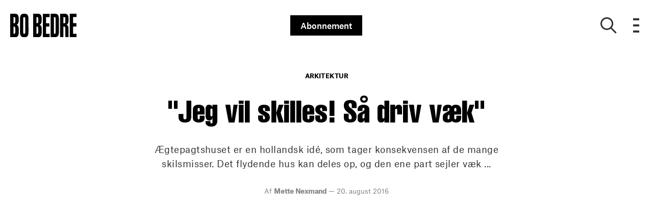

--- FILE ---
content_type: text/html; charset=utf-8
request_url: https://bobedre.dk/arkitektur/jeg-vil-skilles-saa-driv-vaek
body_size: 43161
content:
<!doctype html>
<html data-n-head-ssr>
  <head >
    <title>&quot;Jeg vil skilles! Så driv væk&quot; | bobedre.dk</title><meta data-n-head="ssr" charset="utf-8"><meta data-n-head="ssr" name="viewport" content="width=device-width, initial-scale=1"><meta data-n-head="ssr" name="mobile-web-app-capable" content="yes"><meta data-n-head="ssr" name="apple-mobile-web-app-capable" content="yes"><meta data-n-head="ssr" name="apple-mobile-web-app-status-bar-style" content="black"><meta data-n-head="ssr" name="HandheldFriendly" content="true"><meta data-n-head="ssr" http-equiv="Accept-CH" content="DPR, Width, Viewport-Width"><meta data-n-head="ssr" http-equiv="X-UA-Compatible" content="IE=edge,chrome=1"><meta data-n-head="ssr" name="format-detection" content="telephone=no,date=no,address=no,email=no,url=no"><meta data-n-head="ssr" name="bwlVersion" content="1.5.2"><meta data-n-head="ssr" property="fb:app_id" content="330659173714901"><meta data-n-head="ssr" property="og:locale" content="da_DK"><meta data-n-head="ssr" property="og:site_name" content="BO BEDRE"><meta data-n-head="ssr" property="theme-color" content="#ed4b36"><meta data-n-head="ssr" name="description" content="Ægtepagtshuset er en hollandsk idé, som tager konsekvensen af de mange skilsmisser. Det flydende hus kan deles op, og den ene part sejler væk ..."><meta data-n-head="ssr" property="og:url" content="https://bobedre.dk/arkitektur/jeg-vil-skilles-saa-driv-vaek"><meta data-n-head="ssr" property="og:title" content="&quot;Jeg vil skilles! Så driv væk&quot;"><meta data-n-head="ssr" property="og:description" content="Ægtepagtshuset er en hollandsk idé, som tager konsekvensen af de mange skilsmisser. Det flydende hus kan deles op, og den ene part sejler væk ..."><meta data-n-head="ssr" property="og:type" content="article"><meta data-n-head="ssr" property="article:published_time" content="2016-08-20T00:00:00.000Z"><meta data-n-head="ssr" property="article:modified_time" content="2016-08-20T00:00:00.000Z"><meta data-n-head="ssr" property="article:section" content="Arkitektur"><meta data-n-head="ssr" property="og:article:author" content="Mette Nexmand"><meta data-n-head="ssr" property="og:image" content="https://images.bonnier.cloud/files/bob/production/2018/06/12040846/skilsmissehuset-qINbvPl4VLtxTQI3RJ54cg.jpg?max-w=1200&amp;max-h=630&amp;fit=crop"><meta data-n-head="ssr" property="og:image:type" content="image/jpeg"><meta data-n-head="ssr" property="og:image:secure_url" content="https://images.bonnier.cloud/files/bob/production/2018/06/12040846/skilsmissehuset-qINbvPl4VLtxTQI3RJ54cg.jpg?max-w=1200&amp;max-h=630&amp;fit=crop"><meta data-n-head="ssr" property="og:image:width" content="1200"><meta data-n-head="ssr" property="og:image:height" content="630"><meta data-n-head="ssr" name="twitter:card" content="summary_large_image"><meta data-n-head="ssr" name="twitter:description" content="Ægtepagtshuset er en hollandsk idé, som tager konsekvensen af de mange skilsmisser. Det flydende hus kan deles op, og den ene part sejler væk ..."><meta data-n-head="ssr" name="twitter:title" content="&quot;Jeg vil skilles! Så driv væk&quot;"><meta data-n-head="ssr" name="twitter:image" content="https://images.bonnier.cloud/files/bob/production/2018/06/12040846/skilsmissehuset-qINbvPl4VLtxTQI3RJ54cg.jpg"><meta data-n-head="ssr" name="twitter:image" content="https://images.bonnier.cloud/files/bob/production/2018/06/12040846/skilsmissehuset-qINbvPl4VLtxTQI3RJ54cg.jpg"><meta data-n-head="ssr" name="cxense-site-id" content="9222363338076056876"><meta data-n-head="ssr" name="cXenseParse:bod-country" content="dk"><meta data-n-head="ssr" name="cXenseParse:bod-brand" content="BOB"><meta data-n-head="ssr" name="cXenseParse:bod-language" content="da"><meta data-n-head="ssr" name="cXenseParse:articleid" content="39236"><meta data-n-head="ssr" name="cXenseParse:bod-pagetype" content="article"><meta data-n-head="ssr" name="cXenseParse:pageclass" content="content"><meta data-n-head="ssr" name="cXenseParse:title" content="&quot;Jeg vil skilles! Så driv væk&quot;"><meta data-n-head="ssr" name="cXenseParse:body-text" content="&quot;Ægtepagtshuset&quot;, kalder de det. Et modulbygget hus, som kan splittes op i tilfælde af, at et par vil skilles, men ikke har råd til at købe hver sin nye bolig.Lyder det en anelse kynisk? Måske, men statistikkerne fortæller jo desværre deres eget sprog: Næsten halvdelen af danske giftemål ender før eller siden i skilsmisse.Mange skilsmisseramte mennesker får store økonomiske problemer ved bruddet, når de skal finde hver sin nye bolig og af med den gamle.Dét har en designer, Omar Kbiri, valgt at gå konstruktivt til, og han har sammen med et hollandsk firma tegnet et flydende hus, som kan deles op, hvis beboerne ikke har lyst til at bo sammen mere. &#x27;Prenuptial Housing&#x27;, Ægtepagtshuset, er navnet på Kbiris og [Studio OBA](http://www.studio-oba.nl/index.htm {&quot;rel&quot;:&quot;nofollow&quot;})s koncept, som vil prøve det af på kanalerne i Amsterdam i begyndelsen af 2017.Konstruktionen er nemlig beregnet til at flyde, som en husbåd, så parret helt bogstavelig talt kan drive fra hinanden.En lille bonusinformation: Ægtepagtshuset kan naturligvis klikkes sammen igen, hvis parterne ombestemmer sig."><meta data-n-head="ssr" name="cXenseParse:description" content="Ægtepagtshuset er en hollandsk idé, som tager konsekvensen af de mange skilsmisser. Det flydende hus kan deles op, og den ene part sejler væk ..."><meta data-n-head="ssr" name="cXenseParse:image" content="https://images.bonnier.cloud/files/bob/production/2018/06/12040846/skilsmissehuset-qINbvPl4VLtxTQI3RJ54cg.jpg"><meta data-n-head="ssr" name="cXenseParse:bod-danishsearchtitle" content="&quot;Jeg vil skilles! Så driv væk&quot;"><meta data-n-head="ssr" name="cXenseParse:recs:recommendable" content="true"><meta data-n-head="ssr" name="cXenseParse:bod-metatag-changedate" content="2016-08-20T00:00:00.000Z"><meta data-n-head="ssr" name="cXenseParse:recs:publishtime" content="2016-08-20T00:00:00.000Z"><meta data-n-head="ssr" name="cXenseParse:time:bod-featuredtime" content="2016-08-20T00:00:00.000Z"><meta data-n-head="ssr" name="cXenseParse:bod-reading-time" content="0"><meta data-n-head="ssr" name="cXenseParse:bod-taxo-cat" content="Arkitektur"><meta data-n-head="ssr" name="cXenseParse:bod-taxo-cat-url" content="https://bobedre.dk/arkitektur"><meta data-n-head="ssr" name="cXenseParse:bod-taxo-cat-top" content="Arkitektur"><meta data-n-head="ssr" name="cXenseParse:bod-taxo-editorial-type" content=""><meta data-n-head="ssr" name="bcm-brand" content="BOB"><meta data-n-head="ssr" name="bcm-country" content="dk"><meta data-n-head="ssr" name="bcm-type" content="site"><meta data-n-head="ssr" name="bcm-tablet-breakpoint" content="1025"><meta data-n-head="ssr" name="bcm-mobile-breakpoint" content="768"><meta data-n-head="ssr" name="bcm-title" content="&quot;Jeg vil skilles! Så driv væk&quot;"><meta data-n-head="ssr" name="bcm-sub" content="Arkitektur"><meta data-n-head="ssr" name="bcm-categories" content="Arkitektur"><meta data-n-head="ssr" name="bcm-tags" content=""><meta data-n-head="ssr" name="robots" content="max-image-preview:large"><meta data-n-head="ssr" property="bad:device" name="bad:device" content="desktop"><meta data-n-head="ssr" property="bad:pageType" name="bad:pageType" content="article"><meta data-n-head="ssr" data-n-head="ssr" name="cXenseParse:bod-dominantimage-crop-tv" content="q=60&amp;fp-x=0.5&amp;fp-y=0.5&amp;fit=crop&amp;crop=focalpoint&amp;ar=13:9"><meta data-n-head="ssr" data-n-head="ssr" name="cXenseParse:bod-dominantimage-crop-square" content="q=60&amp;fp-x=0.5&amp;fp-y=0.5&amp;fit=crop&amp;crop=focalpoint&amp;ar=1:1"><meta data-n-head="ssr" data-n-head="ssr" name="cXenseParse:bod-dominantimage-crop-wide169" content="q=60&amp;fp-x=0.5&amp;fp-y=0.5&amp;fit=crop&amp;crop=focalpoint&amp;ar=16:9"><meta data-n-head="ssr" data-n-head="ssr" name="cXenseParse:bod-dominantimage-crop-tv" content="q=60&amp;fp-x=0.5&amp;fp-y=0.5&amp;fit=crop&amp;crop=focalpoint&amp;ar=13:9"><meta data-n-head="ssr" data-n-head="ssr" name="cXenseParse:bod-dominantimage-crop-square" content="q=60&amp;fp-x=0.5&amp;fp-y=0.5&amp;fit=crop&amp;crop=focalpoint&amp;ar=1:1"><meta data-n-head="ssr" data-n-head="ssr" name="cXenseParse:bod-dominantimage-crop-wide169" content="q=60&amp;fp-x=0.5&amp;fp-y=0.5&amp;fit=crop&amp;crop=focalpoint&amp;ar=16:9"><meta data-n-head="ssr" data-n-head="ssr" name="cXenseParse:bod-dominantimage-crop-tv" content="q=60&amp;fp-x=0.5&amp;fp-y=0.5&amp;fit=crop&amp;crop=focalpoint&amp;ar=13:9"><meta data-n-head="ssr" data-n-head="ssr" name="cXenseParse:bod-dominantimage-crop-square" content="q=60&amp;fp-x=0.5&amp;fp-y=0.5&amp;fit=crop&amp;crop=focalpoint&amp;ar=1:1"><meta data-n-head="ssr" data-n-head="ssr" name="cXenseParse:bod-dominantimage-crop-wide169" content="q=60&amp;fp-x=0.5&amp;fp-y=0.5&amp;fit=crop&amp;crop=focalpoint&amp;ar=16:9"><meta data-n-head="ssr" data-n-head="ssr" name="cXenseParse:bod-dominantimage-crop-tv" content="q=60&amp;fp-x=0.5&amp;fp-y=0.5&amp;fit=crop&amp;crop=focalpoint&amp;ar=13:9"><meta data-n-head="ssr" data-n-head="ssr" name="cXenseParse:bod-dominantimage-crop-square" content="q=60&amp;fp-x=0.5&amp;fp-y=0.5&amp;fit=crop&amp;crop=focalpoint&amp;ar=1:1"><meta data-n-head="ssr" data-n-head="ssr" name="cXenseParse:bod-dominantimage-crop-wide169" content="q=60&amp;fp-x=0.5&amp;fp-y=0.5&amp;fit=crop&amp;crop=focalpoint&amp;ar=16:9"><meta data-n-head="ssr" data-n-head="ssr" name="cXenseParse:bod-dominantimage-crop-tv" content="q=60&amp;fp-x=0.5&amp;fp-y=0.5&amp;fit=crop&amp;crop=focalpoint&amp;ar=13:9"><meta data-n-head="ssr" data-n-head="ssr" name="cXenseParse:bod-dominantimage-crop-square" content="q=60&amp;fp-x=0.5&amp;fp-y=0.5&amp;fit=crop&amp;crop=focalpoint&amp;ar=1:1"><meta data-n-head="ssr" data-n-head="ssr" name="cXenseParse:bod-dominantimage-crop-wide169" content="q=60&amp;fp-x=0.5&amp;fp-y=0.5&amp;fit=crop&amp;crop=focalpoint&amp;ar=16:9"><meta data-n-head="ssr" data-n-head="ssr" name="cXenseParse:bod-dominantimage-crop-tv" content="q=60&amp;fp-x=0.5&amp;fp-y=0.5&amp;fit=crop&amp;crop=focalpoint&amp;ar=13:9"><meta data-n-head="ssr" data-n-head="ssr" name="cXenseParse:bod-dominantimage-crop-square" content="q=60&amp;fp-x=0.5&amp;fp-y=0.5&amp;fit=crop&amp;crop=focalpoint&amp;ar=1:1"><meta data-n-head="ssr" data-n-head="ssr" name="cXenseParse:bod-dominantimage-crop-wide169" content="q=60&amp;fp-x=0.5&amp;fp-y=0.5&amp;fit=crop&amp;crop=focalpoint&amp;ar=16:9"><meta data-n-head="ssr" data-n-head="ssr" name="cXenseParse:bod-dominantimage-crop-tv" content="q=60&amp;fp-x=0.5&amp;fp-y=0.5&amp;fit=crop&amp;crop=focalpoint&amp;ar=13:9"><meta data-n-head="ssr" data-n-head="ssr" name="cXenseParse:bod-dominantimage-crop-square" content="q=60&amp;fp-x=0.5&amp;fp-y=0.5&amp;fit=crop&amp;crop=focalpoint&amp;ar=1:1"><meta data-n-head="ssr" data-n-head="ssr" name="cXenseParse:bod-dominantimage-crop-wide169" content="q=60&amp;fp-x=0.5&amp;fp-y=0.5&amp;fit=crop&amp;crop=focalpoint&amp;ar=16:9"><meta data-n-head="ssr" data-n-head="ssr" name="cXenseParse:bod-dominantimage-crop-tv" content="q=60&amp;fp-x=0.5&amp;fp-y=0.5&amp;fit=crop&amp;crop=focalpoint&amp;ar=13:9"><meta data-n-head="ssr" data-n-head="ssr" name="cXenseParse:bod-dominantimage-crop-square" content="q=60&amp;fp-x=0.5&amp;fp-y=0.5&amp;fit=crop&amp;crop=focalpoint&amp;ar=1:1"><meta data-n-head="ssr" data-n-head="ssr" name="cXenseParse:bod-dominantimage-crop-wide169" content="q=60&amp;fp-x=0.5&amp;fp-y=0.5&amp;fit=crop&amp;crop=focalpoint&amp;ar=16:9"><link data-n-head="ssr" rel="icon" type="image/x-icon" href="/favicon.ico"><link data-n-head="ssr" rel="preconnect" href="https://dev.visualwebsiteoptimizer.com"><link data-n-head="ssr" rel="canonical" href="https://bobedre.dk/arkitektur/jeg-vil-skilles-saa-driv-vaek"><link data-n-head="ssr" rel="alternate" type="application/rss+xml" title="BO BEDRE RSS feed" href="https://bobedre.dk/feed/rss"><link data-n-head="ssr" rel="alternate" hreflang="da-DK" href="https://bobedre.dk/arkitektur/jeg-vil-skilles-saa-driv-vaek"><script data-n-head="ssr" type="text/javascript" id="vwoCode">  window._vwo_code || (function() {
            var account_id = 713144,
                version = 2.1,
                settings_tolerance = 2000,
                hide_element = 'body',
                hide_element_style = 'opacity:0 !important;filter:alpha(opacity=0) !important;background:none !important;transition:none !important;',
                f = false, w = window, d = document, v = d.querySelector('#vwoCode'),
                cK = '_vwo_' + account_id + '_settings', cc = {};
            try {
              var c = JSON.parse(localStorage.getItem('_vwo_' + account_id + '_config'));
              cc = c && typeof c === 'object' ? c : {};
            } catch (e) {}
            var stT = cc.stT === 'session' ? w.sessionStorage : w.localStorage;
            code = {
              use_existing_jquery: function() { return typeof use_existing_jquery !== 'undefined' ? use_existing_jquery : undefined; },
              library_tolerance: function() { return typeof library_tolerance !== 'undefined' ? library_tolerance : undefined; },
              settings_tolerance: function() { return cc.sT || settings_tolerance; },
              hide_element_style: function() { return '{' + (cc.hES || hide_element_style) + '}'; },
              hide_element: function() {
                if (performance.getEntriesByName('first-contentful-paint')[0]) { return ''; }
                return typeof cc.hE === 'string' ? cc.hE : hide_element;
              },
              getVersion: function() { return version; },
              finish: function(e) {
                if (!f) {
                  f = true;
                  var t = d.getElementById('_vis_opt_path_hides');
                  if (t) t.parentNode.removeChild(t);
                  if (e) (new Image).src = 'https://dev.visualwebsiteoptimizer.com/ee.gif?a=' + account_id + e;
                }
              },
              finished: function() { return f; },
              addScript: function(e) {
                var t = d.createElement('script');
                t.type = 'text/javascript';
                if (e.src) { t.src = e.src; } else { t.text = e.text; }
                d.getElementsByTagName('head')[0].appendChild(t);
              },
              load: function(e, t) {
                var i = this.getSettings(), n = d.createElement('script'), r = this;
                t = t || {};
                if (i) {
                  n.textContent = i;
                  d.getElementsByTagName('head')[0].appendChild(n);
                  if (!w.VWO || VWO.caE) {
                    stT.removeItem(cK);
                    r.load(e);
                  }
                } else {
                  var o = new XMLHttpRequest();
                  o.open('GET', e, true);
                  o.withCredentials = !t.dSC;
                  o.responseType = t.responseType || 'text';
                  o.onload = function() {
                    if (t.onloadCb) { return t.onloadCb(o, e); }
                    if (o.status === 200) { _vwo_code.addScript({ text: o.responseText }); }
                    else { _vwo_code.finish('&e=loading_failure:' + e); }
                  };
                  o.onerror = function() {
                    if (t.onerrorCb) { return t.onerrorCb(e); }
                    _vwo_code.finish('&e=loading_failure:' + e);
                  };
                  o.send();
                }
              },
              getSettings: function() {
                try {
                  var e = stT.getItem(cK);
                  if (!e) { return; }
                  e = JSON.parse(e);
                  if (Date.now() > e.e) {
                    stT.removeItem(cK);
                    return;
                  }
                  return e.s;
                } catch (e) { return; }
              },
              init: function() {
                if (d.URL.indexOf('__vwo_disable__') > -1) return;
                var e = this.settings_tolerance();
                w._vwo_settings_timer = setTimeout(function() {
                  _vwo_code.finish();
                  stT.removeItem(cK);
                }, e);
                var t;
                if (this.hide_element() !== 'body') {
                  t = d.createElement('style');
                  var i = this.hide_element(), n = i ? i + this.hide_element_style() : '', r = d.getElementsByTagName('head')[0];
                  t.setAttribute('id', '_vis_opt_path_hides');
                  v && t.setAttribute('nonce', v.nonce);
                  t.setAttribute('type', 'text/css');
                  if (t.styleSheet) t.styleSheet.cssText = n;
                  else t.appendChild(d.createTextNode(n));
                  r.appendChild(t);
                } else {
                  t = d.getElementsByTagName('head')[0];
                  var n = d.createElement('div');
                  n.style.cssText = 'z-index: 2147483647 !important;position: fixed !important;left: 0 !important;top: 0 !important;width: 100% !important;height: 100% !important;background: white !important;';
                  n.setAttribute('id', '_vis_opt_path_hides');
                  n.classList.add('_vis_hide_layer');
                  t.parentNode.insertBefore(n, t.nextSibling);
                }
                var o = 'https://dev.visualwebsiteoptimizer.com/j.php?a=' + account_id + '&u=' + encodeURIComponent(d.URL) + '&vn=' + version;
                if (w.location.search.indexOf('_vwo_xhr') !== -1) {
                  this.addScript({ src: o });
                } else {
                  this.load(o + '&x=true');
                }
              }
            };
            w._vwo_code = code;
            code.init();
          })();
      
          window.VWO = window.VWO || [];
          window.VWO.push(['onVariationApplied', function(data) {
            var expId = data[1];
            var variationId = data[2];
            if (typeof(_vwo_exp[expId].comb_n[variationId]) !== 'undefined' && ['VISUAL_AB', 'VISUAL', 'SPLIT_URL', 'SURVEY'].indexOf(_vwo_exp[expId].type) > -1) {
              var x = [_vwo_exp[expId].comb_n[variationId]];
              window._mfq = window._mfq || [];
              window._mfq.push(["tag", "Variant: " + x]);
            }
          }]);  </script><script data-n-head="ssr" data-hid="gtm-script">if(!window._gtm_init){window._gtm_init=1;(function(w,n,d,m,e,p){w[d]=(w[d]==1||n[d]=='yes'||n[d]==1||n[m]==1||(w[e]&&w[e][p]&&w[e][p]()))?1:0})(window,navigator,'doNotTrack','msDoNotTrack','external','msTrackingProtectionEnabled');(function(w,d,s,l,x,y){w[x]={};w._gtm_inject=function(i){if(w.doNotTrack||w[x][i])return;w[x][i]=1;w[l]=w[l]||[];w[l].push({'gtm.start':new Date().getTime(),event:'gtm.js'});var f=d.getElementsByTagName(s)[0],j=d.createElement(s);j.async=true;j.src='https://www.googletagmanager.com/gtm.js?id='+i;f.parentNode.insertBefore(j,f);}})(window,document,'script','dataLayer','_gtm_ids','_gtm_inject')}</script><script data-n-head="ssr" data-hid="CookieConsent" id="CookieConsent" type="text/javascript" charset="utf-8">window.gdprAppliesGlobally=true;(function(){function r(e){if(!window.frames[e]){if(document.body&&document.body.firstChild){var t=document.body;var n=document.createElement("iframe");n.style.display="none";n.name=e;n.title=e;t.insertBefore(n,t.firstChild)}else{setTimeout(function(){r(e)},5)}}}function e(n,i,o,c,s){function e(e,t,n,r){if(typeof n!=="function"){return}if(!window[i]){window[i]=[]}var a=false;if(s){a=s(e,r,n)}if(!a){window[i].push({command:e,version:t,callback:n,parameter:r})}}e.stub=true;e.stubVersion=2;function t(r){if(!window[n]||window[n].stub!==true){return}if(!r.data){return}var a=typeof r.data==="string";var e;try{e=a?JSON.parse(r.data):r.data}catch(t){return}if(e[o]){var i=e[o];window[n](i.command,i.version,function(e,t){var n={};n[c]={returnValue:e,success:t,callId:i.callId};r.source.postMessage(a?JSON.stringify(n):n,"*")},i.parameter)}}if(typeof window[n]!=="function"){window[n]=e;if(window.addEventListener){window.addEventListener("message",t,false)}else{window.attachEvent("onmessage",t)}}}e("__tcfapi","__tcfapiBuffer","__tcfapiCall","__tcfapiReturn");r("__tcfapiLocator");(function(e,t){var n=document.createElement("link");n.rel="preload";n.as="script";var r=document.createElement("script");r.id="spcloader";r.type="text/javascript";r["async"]=true;r.charset="utf-8";var a="https://sdk.privacy-center.org/"+e+"/loader.js?target_type=notice&target="+t;n.href=a;r.src=a;var i=document.getElementsByTagName("script")[0];i.parentNode.insertBefore(n,i);i.parentNode.insertBefore(r,i)})("fb809c51-e9cd-4e35-a92d-e44bb858841e","ggjHm33Y")})();</script><script data-n-head="ssr" data-hid="DidomiConfig" innterHTML="window.didomiConfig = {
        user: {
          bots: {
            consentRequired: false,
            types: ['crawlers', 'performance'],
            extraUserAgents: [],
          }
        }
      }" type="text/javascript" charset="utf-8"></script><script data-n-head="ssr" data-hid="gpt-script-id" src="https://securepubads.g.doubleclick.net/tag/js/gpt.js" data-vendor="google"></script><script data-n-head="ssr" data-hid="rubicon-script-id" src="https://micro.rubiconproject.com/prebid/dynamic/12954.js?site=BP_DK" id="rubicon-script-id" data-vendor="iab:52"></script><script data-n-head="ssr" data-hid="cxense" src="https://cdn.cxense.com/cx.cce.js" defer ssr="false"></script><script data-n-head="ssr" data-hid="common-bonnier-datalayer-cloud-script" src="https://europe-west1-bonnier-big-data.cloudfunctions.net/commonBonnierDataLayer" async></script><script data-n-head="ssr" data-hid="cxense-init" type="text/javascript" charset="utf-8">
            window.cX = window.cX || {}
            window.cX.callQueue = window.cX.callQueue || []
            window.cX.callQueue.push(['setSiteId', '9222363338076056876'])
            window.cX.callQueue.push(['sendPageViewEvent'])
          </script><script data-n-head="ssr" data-hid="piano-script" type="text/javascript" charset="utf-8" ssr="false">
          tp = window.tp || [];
          tp.push(["setAid", 'VsarSMejpu']);
          tp.push(["setSandbox", false]);
          tp.push(["setCxenseSiteId", '9222363338076056876']);

          (function(src) {
              var a = document.createElement("script");
              a.type = "text/javascript";
              a.async = true;
              a.src = src;
              var b = document.getElementsByTagName("script")[0];
              b.parentNode.insertBefore(a, b)
          })("https://cdn.tinypass.com/api/tinypass.min.js");
      </script><script data-n-head="ssr" type="application/ld+json">[{"@context":"https://schema.org","@type":"Article","@id":"https://bobedre.dk/arkitektur/jeg-vil-skilles-saa-driv-vaek#article","inLanguage":"da-DK","url":"https://bobedre.dk/arkitektur/jeg-vil-skilles-saa-driv-vaek","mainEntityOfPage":"https://bobedre.dk/arkitektur/jeg-vil-skilles-saa-driv-vaek","name":"\"Jeg vil skilles! Så driv væk\"","image":"https://images.bonnier.cloud/files/bob/production/2018/06/12040846/skilsmissehuset-qINbvPl4VLtxTQI3RJ54cg.jpg","description":"Ægtepagtshuset er en hollandsk idé, som tager konsekvensen af de mange skilsmisser. Det flydende hus kan deles op, og den ene part sejler væk ...","headline":"\"Jeg vil skilles! Så driv væk\"","datePublished":"2016-08-20T00:00:00.000Z","dateModified":"2016-08-20T00:00:00.000Z","publisher":[{"@type":"Organization","url":"https://bobedre.dk","name":"BO BEDRE","description":"BO BEDRE holder dig orienteret om det nyeste inden for bolig, arkitektur, design og mad. Find boligreportager og designnyheder online på bobedre.dk","logo":[{"@type":"ImageObject","url":"bobedre.dk/logo.png"}]}],"author":[{"@type":"Person","@id":"https://bobedre.dk/author/mette-nexmand#Person","name":"Mette Nexmand","url":"https://bobedre.dk/author/mette-nexmand","jobTitle":null,"description":"","image":[]}],"potentialAction":[{"@type":"ReadAction","target":["https://bobedre.dk"]},{"@type":"SearchAction","target":[{"@type":"EntryPoint","urlTemplate":"https://bobedre.dk/search?s={search_term_string}"}],"query-input":[{"@type":"PropertyValueSpecification","valueRequired":"https://schema.org/True","valueName":"search_term_string"}]}]},{},{},{"@context":"https://schema.org","@type":"BreadcrumbList","itemListElement":[{"@context":"https://schema.org","@type":"ListItem","position":0,"name":"arkitektur","item":"https://bobedre.dk/arkitektur"},{"@context":"https://schema.org","@type":"ListItem","position":1,"name":"jeg vil skilles saa driv vaek","item":null}]},{}]</script><link rel="preload" href="/_nuxt/b967dd3.js" as="script"><link rel="preload" href="/_nuxt/721b5e5.js" as="script"><link rel="preload" href="/_nuxt/css/50bdf8d.css" as="style"><link rel="preload" href="/_nuxt/5b37ddc.js" as="script"><link rel="preload" href="/_nuxt/css/a344fad.css" as="style"><link rel="preload" href="/_nuxt/89ef3a5.js" as="script"><link rel="preload" href="/_nuxt/5bb1b00.js" as="script"><link rel="preload" href="/_nuxt/css/8ebff97.css" as="style"><link rel="preload" href="/_nuxt/f895dda.js" as="script"><link rel="preload" href="/_nuxt/css/05f5678.css" as="style"><link rel="preload" href="/_nuxt/4c7f1d0.js" as="script"><link rel="preload" href="/_nuxt/9d92f91.js" as="script"><link rel="preload" href="/_nuxt/css/72dfce7.css" as="style"><link rel="preload" href="/_nuxt/01ec2cc.js" as="script"><link rel="preload" href="/_nuxt/css/bde78eb.css" as="style"><link rel="preload" href="/_nuxt/6a3c890.js" as="script"><link rel="preload" href="/_nuxt/142573b.js" as="script"><link rel="preload" href="/_nuxt/css/fd249dc.css" as="style"><link rel="preload" href="/_nuxt/6009f3d.js" as="script"><link rel="preload" href="/_nuxt/css/52dfea7.css" as="style"><link rel="preload" href="/_nuxt/9bf6989.js" as="script"><link rel="stylesheet" href="/_nuxt/css/50bdf8d.css"><link rel="stylesheet" href="/_nuxt/css/a344fad.css"><link rel="stylesheet" href="/_nuxt/css/8ebff97.css"><link rel="stylesheet" href="/_nuxt/css/05f5678.css"><link rel="stylesheet" href="/_nuxt/css/72dfce7.css"><link rel="stylesheet" href="/_nuxt/css/bde78eb.css"><link rel="stylesheet" href="/_nuxt/css/fd249dc.css"><link rel="stylesheet" href="/_nuxt/css/52dfea7.css">
  </head>
  <body class="no-js" data-n-head="%7B%22class%22:%7B%22ssr%22:%22no-js%22%7D%7D">
    <noscript data-n-head="ssr" data-hid="gtm-noscript" data-pbody="true"><iframe src="https://www.googletagmanager.com/ns.html?id=GTM-5HQ6KLM&" height="0" width="0" style="display:none;visibility:hidden" title="gtm"></iframe></noscript><div data-server-rendered="true" id="__nuxt"><!----><div id="__layout"><main data-fetch-key="data-v-e7b286b2:0" data-v-e7b286b2><div id="mkt-placement-5" data-v-afb14004 data-v-e7b286b2></div> <div id="mkt-placement-4" data-v-afb14004 data-v-e7b286b2></div> <div id="mkt-placement-11" data-v-afb14004 data-v-e7b286b2></div> <div data-v-e7b286b2><div class="vue-portal-target" data-v-e7b286b2></div></div> <header id="header" class="header" data-v-7ab33d45 data-v-e7b286b2><input id="main-menu-toggle" type="checkbox" tabindex="-1" class="js-menu-fallback-checkbox" data-v-7ab33d45> <div class="header-grid" data-v-7ab33d45><div class="header-grid__left" data-v-7ab33d45><a href="/" title="Tilbage til forsiden" class="header__logo nuxt-link-active" data-v-35f2079a data-v-7ab33d45><img src="/logo.svg" alt="Brand logo" data-v-35f2079a></a></div> <div class="header-grid__middle" data-v-7ab33d45><a target="_blank" rel="noopener noreferrer nofollow" href="https://abonnement.bobedre.dk/brand/bo-bedre/?media=Abonner_link" class="subscribe-btn" data-v-7ab33d45>Abonnement</a></div> <div class="header-grid__right" data-v-7ab33d45><button aria-label="Show search" class="btn--clean header-grid__right__search" data-v-7ab33d45><i class="icon-search" data-v-7ab33d45></i></button> <label aria-expanded="false" aria-controls="offcanvas" aria-label="Open menu" tabindex="0" for="main-menu-toggle" class="header-grid__right__menu" style="outline: none; user-select: none" data-v-7ab33d45><div class="hamburger" data-v-7ab33d45><span data-v-7ab33d45></span> <span data-v-7ab33d45></span> <span data-v-7ab33d45></span> <span data-v-7ab33d45></span></div></label> <!----> <div class="no-js__menu" data-v-7ab33d45><div class="overlay-wrapper" data-v-358de686 data-v-7ab33d45><div class="overlay-inner" data-v-358de686><div class="container show-menu" data-v-5702ebc4 data-v-7ab33d45><div class="mobile-search" data-v-5702ebc4><div class="mobile-search__input" data-v-514ef90f data-v-5702ebc4><div class="search-container" data-v-514ef90f><div class="centered-form" data-v-514ef90f><form data-v-514ef90f><input placeholder="Søg" type="search" tabindex="-1" value="" class="search__input" data-v-514ef90f> <button type="submit" class="search-arrow-container" data-v-514ef90f><svg viewBox="0 0 24 24" class="btn-search" data-v-514ef90f><use xlink:href="/_nuxt/img/sprite.2d4c96a.svg#search"></use></svg></button></form></div></div></div></div> <div class="grid-menu" data-v-5702ebc4><div role="menuitem" class="grid-menu__item" data-v-5702ebc4><div class="main-menu" data-v-5702ebc4><div class="main-menu__header" data-v-5702ebc4><a href="/boliger" data-v-5702ebc4><span data-v-5702ebc4>Boliger</span></a> <button class="main-menu__icon" data-v-5702ebc4><i class="icon-arrow-down" data-v-5702ebc4></i></button></div> <div class="main-menu__content sub-menu" data-v-5702ebc4><ul class="sub-menu__list" data-v-5702ebc4><li class="sub-menu__item" data-v-5702ebc4><a href="/boliger/sommerhuse" data-v-5702ebc4><span data-v-5702ebc4>Sommerhuse</span></a></li><li class="sub-menu__item" data-v-5702ebc4><a href="/boliger/huse" data-v-5702ebc4><span data-v-5702ebc4>Huse</span></a></li><li class="sub-menu__item" data-v-5702ebc4><a href="/boliger/lejligheder" data-v-5702ebc4><span data-v-5702ebc4>Lejligheder</span></a></li><li class="sub-menu__item" data-v-5702ebc4><a href="/boliger/slotte" data-v-5702ebc4><span data-v-5702ebc4>Slotte og herregårde</span></a></li><li class="sub-menu__item" data-v-5702ebc4><a href="/tags/smarthome" data-v-5702ebc4><span data-v-5702ebc4>Smarthome</span></a></li></ul></div></div></div><div role="menuitem" class="grid-menu__item" data-v-5702ebc4><div class="main-menu" data-v-5702ebc4><div class="main-menu__header" data-v-5702ebc4><a href="/indretning" data-v-5702ebc4><span data-v-5702ebc4>Indretning</span></a> <button class="main-menu__icon" data-v-5702ebc4><i class="icon-arrow-down" data-v-5702ebc4></i></button></div> <div class="main-menu__content sub-menu" data-v-5702ebc4><ul class="sub-menu__list" data-v-5702ebc4><li class="sub-menu__item" data-v-5702ebc4><a href="/indretning/stue" data-v-5702ebc4><span data-v-5702ebc4>Stue</span></a></li><li class="sub-menu__item" data-v-5702ebc4><a href="/indretning/badevaerelse" data-v-5702ebc4><span data-v-5702ebc4>Badeværelse</span></a></li><li class="sub-menu__item" data-v-5702ebc4><a href="/indretning/koekken" data-v-5702ebc4><span data-v-5702ebc4>Køkken</span></a></li><li class="sub-menu__item" data-v-5702ebc4><a href="/indretning/entre" data-v-5702ebc4><span data-v-5702ebc4>Entré</span></a></li><li class="sub-menu__item" data-v-5702ebc4><a href="/indretning/kontor" data-v-5702ebc4><span data-v-5702ebc4>Kontor</span></a></li><li class="sub-menu__item" data-v-5702ebc4><a href="/indretning/sovevaerelse" data-v-5702ebc4><span data-v-5702ebc4>Soveværelse</span></a></li><li class="sub-menu__item" data-v-5702ebc4><a href="/indretning/boernevaerelse" data-v-5702ebc4><span data-v-5702ebc4>Børneværelse</span></a></li><li class="sub-menu__item" data-v-5702ebc4><a href="/indretning/lamper" data-v-5702ebc4><span data-v-5702ebc4>Lamper</span></a></li><li class="sub-menu__item" data-v-5702ebc4><a href="/indretning/planter" data-v-5702ebc4><span data-v-5702ebc4>Planter</span></a></li></ul></div></div></div><div role="menuitem" class="grid-menu__item" data-v-5702ebc4><div class="main-menu" data-v-5702ebc4><div class="main-menu__header" data-v-5702ebc4><a href="/arkitektur" class="nuxt-link-active" data-v-5702ebc4><span data-v-5702ebc4>Design &amp; Arkitektur</span></a> <button class="main-menu__icon" data-v-5702ebc4><i class="icon-arrow-down" data-v-5702ebc4></i></button></div> <div class="main-menu__content sub-menu" data-v-5702ebc4><ul class="sub-menu__list" data-v-5702ebc4><li class="sub-menu__item" data-v-5702ebc4><a href="/arkitektur" class="nuxt-link-active" data-v-5702ebc4><span data-v-5702ebc4>Arkitektur</span></a></li><li class="sub-menu__item" data-v-5702ebc4><a href="/design" data-v-5702ebc4><span data-v-5702ebc4>Design</span></a></li><li class="sub-menu__item" data-v-5702ebc4><a href="/kultur" data-v-5702ebc4><span data-v-5702ebc4>Kultur</span></a></li><li class="sub-menu__item" data-v-5702ebc4><a href="/gadgets" data-v-5702ebc4><span data-v-5702ebc4>Gadgets</span></a></li><li class="sub-menu__item" data-v-5702ebc4><a href="/design/design-awards" data-v-5702ebc4><span data-v-5702ebc4>Design Awards</span></a></li><li class="sub-menu__item" data-v-5702ebc4><a href="/design/3-days-of-design" data-v-5702ebc4><span data-v-5702ebc4>3 Days of Design</span></a></li></ul></div></div></div><div role="menuitem" class="grid-menu__item" data-v-5702ebc4><div class="main-menu" data-v-5702ebc4><div class="main-menu__header" data-v-5702ebc4><a href="/opskrifter" data-v-5702ebc4><span data-v-5702ebc4>Mad</span></a> <button class="main-menu__icon" data-v-5702ebc4><i class="icon-arrow-down" data-v-5702ebc4></i></button></div> <div class="main-menu__content sub-menu" data-v-5702ebc4><ul class="sub-menu__list" data-v-5702ebc4><li class="sub-menu__item" data-v-5702ebc4><a href="/opskrifter/forret" data-v-5702ebc4><span data-v-5702ebc4>Forret</span></a></li><li class="sub-menu__item" data-v-5702ebc4><a href="/opskrifter/hovedret" data-v-5702ebc4><span data-v-5702ebc4>Hovedret</span></a></li><li class="sub-menu__item" data-v-5702ebc4><a href="/opskrifter/dessert" data-v-5702ebc4><span data-v-5702ebc4>Dessert</span></a></li><li class="sub-menu__item" data-v-5702ebc4><a href="/opskrifter/temaer" data-v-5702ebc4><span data-v-5702ebc4>Menu</span></a></li><li class="sub-menu__item" data-v-5702ebc4><a href="/tags/vegetar" data-v-5702ebc4><span data-v-5702ebc4>Vegetar</span></a></li><li class="sub-menu__item" data-v-5702ebc4><a href="/tags/kaffe" data-v-5702ebc4><span data-v-5702ebc4>Kaffe</span></a></li><li class="sub-menu__item" data-v-5702ebc4><a href="/opskrifter/bagvaerk" data-v-5702ebc4><span data-v-5702ebc4>Bagværk</span></a></li><li class="sub-menu__item" data-v-5702ebc4><a href="/opskrifter/drinks" data-v-5702ebc4><span data-v-5702ebc4>Drinks</span></a></li><li class="sub-menu__item" data-v-5702ebc4><a href="/opskrifter/brunch" data-v-5702ebc4><span data-v-5702ebc4>Brunch</span></a></li></ul></div></div></div><div role="menuitem" class="grid-menu__item" data-v-5702ebc4><div class="main-menu" data-v-5702ebc4><div class="main-menu__header" data-v-5702ebc4><a href="/jul" data-v-5702ebc4><span data-v-5702ebc4>Jul</span></a> <button class="main-menu__icon" data-v-5702ebc4><i class="icon-arrow-down" data-v-5702ebc4></i></button></div> <div class="main-menu__content sub-menu" data-v-5702ebc4><ul class="sub-menu__list" data-v-5702ebc4><li class="sub-menu__item" data-v-5702ebc4><a href="/opskrifter/julemad" data-v-5702ebc4><span data-v-5702ebc4>Julemad</span></a></li><li class="sub-menu__item" data-v-5702ebc4><a href="/nytaar" data-v-5702ebc4><span data-v-5702ebc4>Nytår</span></a></li></ul></div></div></div><div role="menuitem" class="grid-menu__item" data-v-5702ebc4><div class="main-menu" data-v-5702ebc4><div class="main-menu__header" data-v-5702ebc4><a href="/magasinet" data-v-5702ebc4><span data-v-5702ebc4>Magasinet</span></a> <button class="main-menu__icon" data-v-5702ebc4><i class="icon-arrow-down" data-v-5702ebc4></i></button></div> <div class="main-menu__content sub-menu" data-v-5702ebc4><ul class="sub-menu__list" data-v-5702ebc4><li class="sub-menu__item" data-v-5702ebc4><a href="/magasinet/det-nye-magasin/temanummer" data-v-5702ebc4><span data-v-5702ebc4>Det nye magasin</span></a></li><li class="sub-menu__item" data-v-5702ebc4><a href="/magasinet/konkurrencer" data-v-5702ebc4><span data-v-5702ebc4>Konkurrencer</span></a></li><li class="sub-menu__item" data-v-5702ebc4><a href="/kontakt-redaktionen" data-v-5702ebc4><span data-v-5702ebc4>Kontakt redaktionen</span></a></li><li class="sub-menu__item" data-v-5702ebc4><a href="/adresser" data-v-5702ebc4><span data-v-5702ebc4>Adresser</span></a></li></ul></div></div></div></div></div></div></div></div></div></div></header> <!----> <div class="content-wrapper" data-v-e7b286b2><div data-fetch-key="0"><article data-fetch-key="data-v-25b13b0a:0" data-v-25b13b0a><DIV class="v-portal" style="display:none;" data-v-25b13b0a></DIV> <!----> <div class="content composite" data-v-25b13b0a><!----> <div data-template="no-image" class="article-header grid__item--full" data-v-25b13b0a><!----> <div class="article-header__content grid__item--full"><header class="article-header__body"><!----> <div class="article-category"><a href="/arkitektur" class="article-category__link nuxt-link-active">
          Arkitektur
        </a></div> <h1 class="article-title">
        &quot;Jeg vil skilles! Så driv væk&quot;
      </h1> <p class="article-summary">
        Ægtepagtshuset er en hollandsk idé, som tager konsekvensen af de mange skilsmisser. Det flydende hus kan deles op, og den ene part sejler væk ...
      </p> <address class="article-byline" data-v-99d8c536>
  Af 
  <div data-v-99d8c536><div data-v-99d8c536><strong data-v-99d8c536>Mette Nexmand</strong> <!----></div></div>
   — 20. august  2016
</address> <div class="article-tags"><div class="grid__item--content" data-v-6ec9c175><ul class="tags" data-v-6ec9c175></ul></div></div></header></div></div> <div class="grid__item--full default-banner-size bonnier-ad" data-v-4a6bb7d2 data-v-25b13b0a><div class="banner--tablet banner--wide" data-v-4a6bb7d2><b-a-d slotname="panorama" targeting-tags="" data-v-4a6bb7d2></b-a-d></div></div> <div type="image" uuid="e754a2fd-c294-4aa8-8c84-7d1c3b8cb8f9" class="widget grid__item--content" data-v-7fb7968a data-v-25b13b0a><figure class="article-image" data-v-7fb7968a><div class="article-image__box" data-v-7fb7968a><span class="article-image__enlarge" data-v-7fb7968a><i class="icon-gallery article-image__icon" data-v-7fb7968a></i></span> <picture class="image__skeleton" style="padding-top:50%;--focalpoint:50% 50%;" data-v-fdb5bf26 data-v-7fb7968a><source data-srcset="https://images-bonnier.imgix.net/files/bob/production/2018/06/12040843/landscape-1471002686-prenuptial-housing2-splits-in-two-studio-oba-1-8fOKPtvTXO98ybGgLe_IpQ.jpg?auto=compress,format&amp;w=1024, https://images-bonnier.imgix.net/files/bob/production/2018/06/12040843/landscape-1471002686-prenuptial-housing2-splits-in-two-studio-oba-1-8fOKPtvTXO98ybGgLe_IpQ.jpg?auto=compress,format&amp;w=960, https://images-bonnier.imgix.net/files/bob/production/2018/06/12040843/landscape-1471002686-prenuptial-housing2-splits-in-two-studio-oba-1-8fOKPtvTXO98ybGgLe_IpQ.jpg?auto=compress,format&amp;w=900, https://images-bonnier.imgix.net/files/bob/production/2018/06/12040843/landscape-1471002686-prenuptial-housing2-splits-in-two-studio-oba-1-8fOKPtvTXO98ybGgLe_IpQ.jpg?auto=compress,format&amp;w=800, https://images-bonnier.imgix.net/files/bob/production/2018/06/12040843/landscape-1471002686-prenuptial-housing2-splits-in-two-studio-oba-1-8fOKPtvTXO98ybGgLe_IpQ.jpg?auto=compress,format&amp;w=600, https://images-bonnier.imgix.net/files/bob/production/2018/06/12040843/landscape-1471002686-prenuptial-housing2-splits-in-two-studio-oba-1-8fOKPtvTXO98ybGgLe_IpQ.jpg?auto=compress,format&amp;w=500, https://images-bonnier.imgix.net/files/bob/production/2018/06/12040843/landscape-1471002686-prenuptial-housing2-splits-in-two-studio-oba-1-8fOKPtvTXO98ybGgLe_IpQ.jpg?auto=compress,format&amp;w=400, https://images-bonnier.imgix.net/files/bob/production/2018/06/12040843/landscape-1471002686-prenuptial-housing2-splits-in-two-studio-oba-1-8fOKPtvTXO98ybGgLe_IpQ.jpg?auto=compress,format&amp;w=350, https://images-bonnier.imgix.net/files/bob/production/2018/06/12040843/landscape-1471002686-prenuptial-housing2-splits-in-two-studio-oba-1-8fOKPtvTXO98ybGgLe_IpQ.jpg?auto=compress,format&amp;w=300, https://images-bonnier.imgix.net/files/bob/production/2018/06/12040843/landscape-1471002686-prenuptial-housing2-splits-in-two-studio-oba-1-8fOKPtvTXO98ybGgLe_IpQ.jpg?auto=compress,format&amp;w=275, https://images-bonnier.imgix.net/files/bob/production/2018/06/12040843/landscape-1471002686-prenuptial-housing2-splits-in-two-studio-oba-1-8fOKPtvTXO98ybGgLe_IpQ.jpg?auto=compress,format&amp;w=250, https://images-bonnier.imgix.net/files/bob/production/2018/06/12040843/landscape-1471002686-prenuptial-housing2-splits-in-two-studio-oba-1-8fOKPtvTXO98ybGgLe_IpQ.jpg?auto=compress,format&amp;w=225, https://images-bonnier.imgix.net/files/bob/production/2018/06/12040843/landscape-1471002686-prenuptial-housing2-splits-in-two-studio-oba-1-8fOKPtvTXO98ybGgLe_IpQ.jpg?auto=compress,format&amp;w=200, https://images-bonnier.imgix.net/files/bob/production/2018/06/12040843/landscape-1471002686-prenuptial-housing2-splits-in-two-studio-oba-1-8fOKPtvTXO98ybGgLe_IpQ.jpg?auto=compress,format&amp;w=175, https://images-bonnier.imgix.net/files/bob/production/2018/06/12040843/landscape-1471002686-prenuptial-housing2-splits-in-two-studio-oba-1-8fOKPtvTXO98ybGgLe_IpQ.jpg?auto=compress,format&amp;w=150, https://images-bonnier.imgix.net/files/bob/production/2018/06/12040843/landscape-1471002686-prenuptial-housing2-splits-in-two-studio-oba-1-8fOKPtvTXO98ybGgLe_IpQ.jpg?auto=compress,format&amp;w=125, https://images-bonnier.imgix.net/files/bob/production/2018/06/12040843/landscape-1471002686-prenuptial-housing2-splits-in-two-studio-oba-1-8fOKPtvTXO98ybGgLe_IpQ.jpg?auto=compress,format&amp;w=100" data-v-fdb5bf26> <img sizes="auto" data-src="https://images-bonnier.imgix.net/files/bob/production/2018/06/12040843/landscape-1471002686-prenuptial-housing2-splits-in-two-studio-oba-1-8fOKPtvTXO98ybGgLe_IpQ.jpg?auto=compress,format&amp;w=1024" src="" alt="" title="" class="lazy image__position" data-v-fdb5bf26></picture></div> <figcaption class="caption" data-v-7fb7968a><!----> <div class="caption__copy" data-v-7fb7968a>
        ©
        Ægtepagtshuset, der kan drive hver til sit
      </div></figcaption></figure></div><div type="text_item" uuid="82c79a28-c791-414f-b618-cad71aad69ee" widgetBreak="true" class="grid__item--content widget-break" data-v-25b13b0a><div class="markdown cXenseParse"><p>&quot;Ægtepagtshuset&quot;, kalder de det. Et modulbygget hus, som kan splittes op i tilfælde af, at et par vil skilles, men ikke har råd til at købe hver sin nye bolig.<br>Lyder det en anelse kynisk? Måske, men statistikkerne fortæller jo desværre deres eget sprog: Næsten halvdelen af danske giftemål ender før eller siden i skilsmisse.<br>Mange skilsmisseramte mennesker får store økonomiske problemer ved bruddet, når de skal finde hver sin nye bolig og af med den gamle.<br>Dét har en designer, Omar Kbiri, valgt at gå konstruktivt til, og han har sammen med et hollandsk firma tegnet et flydende hus, som kan deles op, hvis beboerne ikke har lyst til at bo sammen mere.</p></div></div><div type="bcm_banner" uuid="052318fa-5229-4c46-8d3e-ea99e53f8ac6" widgetBreak="true" class="grid__item--full default-banner-size bonnier-ad widget-break" data-v-4a6bb7d2 data-v-25b13b0a><div class="banner--tablet banner--wide" data-v-4a6bb7d2><b-a-d slotname="panorama" targeting-tags="" data-v-4a6bb7d2></b-a-d></div></div><div type="image" uuid="4c993605-3c4b-43fa-84c4-85c0cfb9bb60" widgetBreak="true" class="widget grid__item--content widget-break" data-v-7fb7968a data-v-25b13b0a><figure class="article-image" data-v-7fb7968a><div class="article-image__box" data-v-7fb7968a><span class="article-image__enlarge" data-v-7fb7968a><i class="icon-gallery article-image__icon" data-v-7fb7968a></i></span> <picture class="image__skeleton" style="padding-top:123.48066298342542%;--focalpoint:50% 50%;" data-v-fdb5bf26 data-v-7fb7968a><source data-srcset="https://images-bonnier.imgix.net/files/bob/production/2018/06/12040845/1471002795-prenuptialhousing2-splits-in-two-studio-oba-hKPAyBpgaxFInr7hhjWGcQ.jpg?auto=compress,format&amp;w=1024, https://images-bonnier.imgix.net/files/bob/production/2018/06/12040845/1471002795-prenuptialhousing2-splits-in-two-studio-oba-hKPAyBpgaxFInr7hhjWGcQ.jpg?auto=compress,format&amp;w=960, https://images-bonnier.imgix.net/files/bob/production/2018/06/12040845/1471002795-prenuptialhousing2-splits-in-two-studio-oba-hKPAyBpgaxFInr7hhjWGcQ.jpg?auto=compress,format&amp;w=900, https://images-bonnier.imgix.net/files/bob/production/2018/06/12040845/1471002795-prenuptialhousing2-splits-in-two-studio-oba-hKPAyBpgaxFInr7hhjWGcQ.jpg?auto=compress,format&amp;w=800, https://images-bonnier.imgix.net/files/bob/production/2018/06/12040845/1471002795-prenuptialhousing2-splits-in-two-studio-oba-hKPAyBpgaxFInr7hhjWGcQ.jpg?auto=compress,format&amp;w=600, https://images-bonnier.imgix.net/files/bob/production/2018/06/12040845/1471002795-prenuptialhousing2-splits-in-two-studio-oba-hKPAyBpgaxFInr7hhjWGcQ.jpg?auto=compress,format&amp;w=500, https://images-bonnier.imgix.net/files/bob/production/2018/06/12040845/1471002795-prenuptialhousing2-splits-in-two-studio-oba-hKPAyBpgaxFInr7hhjWGcQ.jpg?auto=compress,format&amp;w=400, https://images-bonnier.imgix.net/files/bob/production/2018/06/12040845/1471002795-prenuptialhousing2-splits-in-two-studio-oba-hKPAyBpgaxFInr7hhjWGcQ.jpg?auto=compress,format&amp;w=350, https://images-bonnier.imgix.net/files/bob/production/2018/06/12040845/1471002795-prenuptialhousing2-splits-in-two-studio-oba-hKPAyBpgaxFInr7hhjWGcQ.jpg?auto=compress,format&amp;w=300, https://images-bonnier.imgix.net/files/bob/production/2018/06/12040845/1471002795-prenuptialhousing2-splits-in-two-studio-oba-hKPAyBpgaxFInr7hhjWGcQ.jpg?auto=compress,format&amp;w=275, https://images-bonnier.imgix.net/files/bob/production/2018/06/12040845/1471002795-prenuptialhousing2-splits-in-two-studio-oba-hKPAyBpgaxFInr7hhjWGcQ.jpg?auto=compress,format&amp;w=250, https://images-bonnier.imgix.net/files/bob/production/2018/06/12040845/1471002795-prenuptialhousing2-splits-in-two-studio-oba-hKPAyBpgaxFInr7hhjWGcQ.jpg?auto=compress,format&amp;w=225, https://images-bonnier.imgix.net/files/bob/production/2018/06/12040845/1471002795-prenuptialhousing2-splits-in-two-studio-oba-hKPAyBpgaxFInr7hhjWGcQ.jpg?auto=compress,format&amp;w=200, https://images-bonnier.imgix.net/files/bob/production/2018/06/12040845/1471002795-prenuptialhousing2-splits-in-two-studio-oba-hKPAyBpgaxFInr7hhjWGcQ.jpg?auto=compress,format&amp;w=175, https://images-bonnier.imgix.net/files/bob/production/2018/06/12040845/1471002795-prenuptialhousing2-splits-in-two-studio-oba-hKPAyBpgaxFInr7hhjWGcQ.jpg?auto=compress,format&amp;w=150, https://images-bonnier.imgix.net/files/bob/production/2018/06/12040845/1471002795-prenuptialhousing2-splits-in-two-studio-oba-hKPAyBpgaxFInr7hhjWGcQ.jpg?auto=compress,format&amp;w=125, https://images-bonnier.imgix.net/files/bob/production/2018/06/12040845/1471002795-prenuptialhousing2-splits-in-two-studio-oba-hKPAyBpgaxFInr7hhjWGcQ.jpg?auto=compress,format&amp;w=100" data-v-fdb5bf26> <img sizes="auto" data-src="https://images-bonnier.imgix.net/files/bob/production/2018/06/12040845/1471002795-prenuptialhousing2-splits-in-two-studio-oba-hKPAyBpgaxFInr7hhjWGcQ.jpg?auto=compress,format&amp;w=1024" src="" alt="Hvis parret ombestemmer sig, klikkes huset sammen igen" title="Hvis parret ombestemmer sig, klikkes huset sammen igen" class="lazy image__position" data-v-fdb5bf26></picture></div> <!----></figure></div><div type="text_item" uuid="533f213b-c3bb-4fcf-b09a-2efa2931ca2a" widgetBreak="true" class="grid__item--content widget-break" data-v-25b13b0a><div class="markdown cXenseParse"><p>&#39;Prenuptial Housing&#39;, Ægtepagtshuset, er navnet på Kbiris og <a href="http://www.studio-oba.nl/index.htm" rel="nofollow" >Studio OBA</a>s koncept, som vil prøve det af på kanalerne i Amsterdam i begyndelsen af 2017.<br>Konstruktionen er nemlig beregnet til at flyde, som en husbåd, så parret helt bogstavelig talt kan drive fra hinanden.<br>En lille bonusinformation: Ægtepagtshuset kan naturligvis klikkes sammen igen, hvis parterne ombestemmer sig.</p></div></div></div> <div class="composite topgap" data-v-25b13b0a><div class="grid__item--content article-share" data-v-6fda7d18 data-v-25b13b0a><a target="_blank" rel="noopener" class="article-share__link" data-v-6fda7d18><svg viewBox="0 0 25 25" class="article-share__icon" data-v-6fda7d18><use xlink:href="/_nuxt/img/sprite.2d4c96a.svg#facebook-minimal"></use></svg></a><a target="_blank" rel="noopener" class="article-share__link" data-v-6fda7d18><svg viewBox="0 0 20 20" class="article-share__icon" data-v-6fda7d18><use xlink:href="/_nuxt/img/sprite.2d4c96a.svg#pinterest"></use></svg></a><a target="_blank" rel="noopener" class="article-share__link" data-v-6fda7d18><svg viewBox="0 0 25 25" class="article-share__icon" data-v-6fda7d18><use xlink:href="/_nuxt/img/sprite.2d4c96a.svg#link"></use></svg></a> <!----></div> <div data-v-25b13b0a><div class="grid__item--full default-banner-size bonnier-ad grid__item--content flow-banner" data-v-4a6bb7d2 data-v-25b13b0a><div class="banner--tablet banner--wide" data-v-4a6bb7d2><b-a-d slotname="panorama" targeting-tags="" data-v-4a6bb7d2></b-a-d></div></div> <div class="grid__item--content grid__item--content" data-v-3060bc56 data-v-25b13b0a><div id="mkt-placement-3" data-v-afb14004 data-v-3060bc56></div> <!----></div> <div class="grid__item--full default-banner-size bonnier-ad grid__item--content flow-banner" data-v-4a6bb7d2 data-v-25b13b0a><div class="banner--tablet banner--wide" data-v-4a6bb7d2><b-a-d slotname="panorama" targeting-tags="" data-v-4a6bb7d2></b-a-d></div></div></div> <div class="grid__item--content-wide" data-v-25b13b0a><div class="grid__item--content-wide" data-v-4e075fe4 data-v-25b13b0a><div class="grid--1col slider-decktitle grid__item--content-wide" data-v-7cd9b868 data-v-4e075fe4><div class="grid__item" data-v-7cd9b868><div class="deck-title" data-v-7cd9b868><div class="deck-title__label" data-v-7cd9b868><span class="deck-title__content" data-v-7cd9b868>
          Relateret
        </span></div> <!----></div></div></div> <div class="grid__item--content-wide grid--3col" data-v-4e075fe4><div class="setgrid grid--3col__content" data-v-4e075fe4><div class="grid__item teaser__link" data-v-4e075fe4><article class="teaser teaser--default fade-up" data-v-22d8b06a data-v-4e075fe4><a href="/jul/her-er-designerens-nemme-men-oversete-trick-til-en-ekstra-hyggelig-borddaekning-i-julen" title="Her er designerens nemme – men oversete – trick til en ekstra hyggelig borddækning i julen" class="teaser--link" data-v-22d8b06a><figure class="teaser__figure" data-v-22d8b06a><picture class="image__skeleton teaser__img" style="padding-top:151.3002364066194%;--focalpoint:50% 50%;" data-v-fdb5bf26 data-v-22d8b06a><source data-srcset="https://images-bonnier.imgix.net/files/bob/production/2025/10/28145037/LS-Julebord.FeliciaArvid.25-scaled.jpg?auto=compress,format&amp;w=1024, https://images-bonnier.imgix.net/files/bob/production/2025/10/28145037/LS-Julebord.FeliciaArvid.25-scaled.jpg?auto=compress,format&amp;w=960, https://images-bonnier.imgix.net/files/bob/production/2025/10/28145037/LS-Julebord.FeliciaArvid.25-scaled.jpg?auto=compress,format&amp;w=900, https://images-bonnier.imgix.net/files/bob/production/2025/10/28145037/LS-Julebord.FeliciaArvid.25-scaled.jpg?auto=compress,format&amp;w=800, https://images-bonnier.imgix.net/files/bob/production/2025/10/28145037/LS-Julebord.FeliciaArvid.25-scaled.jpg?auto=compress,format&amp;w=600, https://images-bonnier.imgix.net/files/bob/production/2025/10/28145037/LS-Julebord.FeliciaArvid.25-scaled.jpg?auto=compress,format&amp;w=500, https://images-bonnier.imgix.net/files/bob/production/2025/10/28145037/LS-Julebord.FeliciaArvid.25-scaled.jpg?auto=compress,format&amp;w=400, https://images-bonnier.imgix.net/files/bob/production/2025/10/28145037/LS-Julebord.FeliciaArvid.25-scaled.jpg?auto=compress,format&amp;w=350, https://images-bonnier.imgix.net/files/bob/production/2025/10/28145037/LS-Julebord.FeliciaArvid.25-scaled.jpg?auto=compress,format&amp;w=300, https://images-bonnier.imgix.net/files/bob/production/2025/10/28145037/LS-Julebord.FeliciaArvid.25-scaled.jpg?auto=compress,format&amp;w=275, https://images-bonnier.imgix.net/files/bob/production/2025/10/28145037/LS-Julebord.FeliciaArvid.25-scaled.jpg?auto=compress,format&amp;w=250, https://images-bonnier.imgix.net/files/bob/production/2025/10/28145037/LS-Julebord.FeliciaArvid.25-scaled.jpg?auto=compress,format&amp;w=225, https://images-bonnier.imgix.net/files/bob/production/2025/10/28145037/LS-Julebord.FeliciaArvid.25-scaled.jpg?auto=compress,format&amp;w=200, https://images-bonnier.imgix.net/files/bob/production/2025/10/28145037/LS-Julebord.FeliciaArvid.25-scaled.jpg?auto=compress,format&amp;w=175, https://images-bonnier.imgix.net/files/bob/production/2025/10/28145037/LS-Julebord.FeliciaArvid.25-scaled.jpg?auto=compress,format&amp;w=150, https://images-bonnier.imgix.net/files/bob/production/2025/10/28145037/LS-Julebord.FeliciaArvid.25-scaled.jpg?auto=compress,format&amp;w=125, https://images-bonnier.imgix.net/files/bob/production/2025/10/28145037/LS-Julebord.FeliciaArvid.25-scaled.jpg?auto=compress,format&amp;w=100" data-v-fdb5bf26> <img sizes="auto" data-src="https://images-bonnier.imgix.net/files/bob/production/2025/10/28145037/LS-Julebord.FeliciaArvid.25-scaled.jpg?auto=compress,format&amp;w=1024" src="" alt="" title="" class="lazy image__position" data-v-fdb5bf26></picture></figure> <div class="teaser__body" data-v-22d8b06a><div class="teaser__inner" data-v-22d8b06a><span class="teaser__cat teaser__cat__link" data-v-22d8b06a>
          Jul
          <!----></span> <div class="teaser__title" data-v-22d8b06a><h2 class="teaser__header teaser__link max-lines teaser__hover--underline" data-v-22d8b06a>
            Her er designerens nemme – men oversete – trick til en ekstra hyggelig borddækning i julen
          </h2></div></div></div></a></article></div><div class="grid__item teaser__link" data-v-4e075fe4><article class="teaser teaser--default fade-up" data-v-22d8b06a data-v-4e075fe4><a href="/boliger/ida-og-familien-havde-fokus-paa-god-akustik-og-design-da-de-renoverede-deres-idylliske-bondegaard" title="Ida og familien havde fokus på god akustik og design, da de renoverede deres idylliske bondegård" class="teaser--link" data-v-22d8b06a><figure class="teaser__figure" data-v-22d8b06a><picture class="image__skeleton teaser__img" style="padding-top:150%;--focalpoint:50% 50%;" data-v-fdb5bf26 data-v-22d8b06a><source data-srcset="https://images-bonnier.imgix.net/files/bob/production/2025/10/29115828/Troldtekt_top.jpg?auto=compress,format&amp;w=1024, https://images-bonnier.imgix.net/files/bob/production/2025/10/29115828/Troldtekt_top.jpg?auto=compress,format&amp;w=960, https://images-bonnier.imgix.net/files/bob/production/2025/10/29115828/Troldtekt_top.jpg?auto=compress,format&amp;w=900, https://images-bonnier.imgix.net/files/bob/production/2025/10/29115828/Troldtekt_top.jpg?auto=compress,format&amp;w=800, https://images-bonnier.imgix.net/files/bob/production/2025/10/29115828/Troldtekt_top.jpg?auto=compress,format&amp;w=600, https://images-bonnier.imgix.net/files/bob/production/2025/10/29115828/Troldtekt_top.jpg?auto=compress,format&amp;w=500, https://images-bonnier.imgix.net/files/bob/production/2025/10/29115828/Troldtekt_top.jpg?auto=compress,format&amp;w=400, https://images-bonnier.imgix.net/files/bob/production/2025/10/29115828/Troldtekt_top.jpg?auto=compress,format&amp;w=350, https://images-bonnier.imgix.net/files/bob/production/2025/10/29115828/Troldtekt_top.jpg?auto=compress,format&amp;w=300, https://images-bonnier.imgix.net/files/bob/production/2025/10/29115828/Troldtekt_top.jpg?auto=compress,format&amp;w=275, https://images-bonnier.imgix.net/files/bob/production/2025/10/29115828/Troldtekt_top.jpg?auto=compress,format&amp;w=250, https://images-bonnier.imgix.net/files/bob/production/2025/10/29115828/Troldtekt_top.jpg?auto=compress,format&amp;w=225, https://images-bonnier.imgix.net/files/bob/production/2025/10/29115828/Troldtekt_top.jpg?auto=compress,format&amp;w=200, https://images-bonnier.imgix.net/files/bob/production/2025/10/29115828/Troldtekt_top.jpg?auto=compress,format&amp;w=175, https://images-bonnier.imgix.net/files/bob/production/2025/10/29115828/Troldtekt_top.jpg?auto=compress,format&amp;w=150, https://images-bonnier.imgix.net/files/bob/production/2025/10/29115828/Troldtekt_top.jpg?auto=compress,format&amp;w=125, https://images-bonnier.imgix.net/files/bob/production/2025/10/29115828/Troldtekt_top.jpg?auto=compress,format&amp;w=100" data-v-fdb5bf26> <img sizes="auto" data-src="https://images-bonnier.imgix.net/files/bob/production/2025/10/29115828/Troldtekt_top.jpg?auto=compress,format&amp;w=1024" src="" alt="" title="" class="lazy image__position" data-v-fdb5bf26></picture></figure> <div class="teaser__body" data-v-22d8b06a><div class="teaser__inner" data-v-22d8b06a><div class="teaser__cat teaser__cat--sponsorlabel" data-v-22d8b06a>
          Annonce
          <!----></div> <div class="teaser__title" data-v-22d8b06a><h2 class="teaser__header teaser__link max-lines teaser__hover--underline" data-v-22d8b06a>
            Ida og familien havde fokus på god akustik og design, da de renoverede deres idylliske bondegård
          </h2></div></div></div></a></article></div><div class="grid__item teaser__link" data-v-4e075fe4><article class="teaser teaser--default fade-up" data-v-22d8b06a data-v-4e075fe4><a href="/boliger/lejligheder/saadan-har-anne-marie-og-hendes-mand-skabt-personlighed-og-hygge-i-deres-roede-nybyg-i-nodhavn" title="Sådan har Anne-Marie og hendes mand skabt personlighed og hygge i deres røde nybyg i Nodhavn" class="teaser--link" data-v-22d8b06a><figure class="teaser__figure" data-v-22d8b06a><picture class="image__skeleton teaser__img" style="padding-top:150%;--focalpoint:50% 50%;" data-v-fdb5bf26 data-v-22d8b06a><source data-srcset="https://images-bonnier.imgix.net/files/bob/production/2025/10/28130656/Anne-Marie-Buemann-_029.jpg?auto=compress,format&amp;w=1024, https://images-bonnier.imgix.net/files/bob/production/2025/10/28130656/Anne-Marie-Buemann-_029.jpg?auto=compress,format&amp;w=960, https://images-bonnier.imgix.net/files/bob/production/2025/10/28130656/Anne-Marie-Buemann-_029.jpg?auto=compress,format&amp;w=900, https://images-bonnier.imgix.net/files/bob/production/2025/10/28130656/Anne-Marie-Buemann-_029.jpg?auto=compress,format&amp;w=800, https://images-bonnier.imgix.net/files/bob/production/2025/10/28130656/Anne-Marie-Buemann-_029.jpg?auto=compress,format&amp;w=600, https://images-bonnier.imgix.net/files/bob/production/2025/10/28130656/Anne-Marie-Buemann-_029.jpg?auto=compress,format&amp;w=500, https://images-bonnier.imgix.net/files/bob/production/2025/10/28130656/Anne-Marie-Buemann-_029.jpg?auto=compress,format&amp;w=400, https://images-bonnier.imgix.net/files/bob/production/2025/10/28130656/Anne-Marie-Buemann-_029.jpg?auto=compress,format&amp;w=350, https://images-bonnier.imgix.net/files/bob/production/2025/10/28130656/Anne-Marie-Buemann-_029.jpg?auto=compress,format&amp;w=300, https://images-bonnier.imgix.net/files/bob/production/2025/10/28130656/Anne-Marie-Buemann-_029.jpg?auto=compress,format&amp;w=275, https://images-bonnier.imgix.net/files/bob/production/2025/10/28130656/Anne-Marie-Buemann-_029.jpg?auto=compress,format&amp;w=250, https://images-bonnier.imgix.net/files/bob/production/2025/10/28130656/Anne-Marie-Buemann-_029.jpg?auto=compress,format&amp;w=225, https://images-bonnier.imgix.net/files/bob/production/2025/10/28130656/Anne-Marie-Buemann-_029.jpg?auto=compress,format&amp;w=200, https://images-bonnier.imgix.net/files/bob/production/2025/10/28130656/Anne-Marie-Buemann-_029.jpg?auto=compress,format&amp;w=175, https://images-bonnier.imgix.net/files/bob/production/2025/10/28130656/Anne-Marie-Buemann-_029.jpg?auto=compress,format&amp;w=150, https://images-bonnier.imgix.net/files/bob/production/2025/10/28130656/Anne-Marie-Buemann-_029.jpg?auto=compress,format&amp;w=125, https://images-bonnier.imgix.net/files/bob/production/2025/10/28130656/Anne-Marie-Buemann-_029.jpg?auto=compress,format&amp;w=100" data-v-fdb5bf26> <img sizes="auto" data-src="https://images-bonnier.imgix.net/files/bob/production/2025/10/28130656/Anne-Marie-Buemann-_029.jpg?auto=compress,format&amp;w=1024" src="" alt="Udsogt over Nordø i Nordhavn" title="Udsogt over Nordø i Nordhavn" class="lazy image__position" data-v-fdb5bf26></picture></figure> <div class="teaser__body" data-v-22d8b06a><div class="teaser__inner" data-v-22d8b06a><span class="teaser__cat teaser__cat__link" data-v-22d8b06a>
          Lejligheder
          <!----></span> <div class="teaser__title" data-v-22d8b06a><h2 class="teaser__header teaser__link max-lines teaser__hover--underline" data-v-22d8b06a>
            Sådan har Anne-Marie og hendes mand skabt personlighed og hygge i deres røde nybyg i Nodhavn
          </h2></div></div></div></a></article></div><div class="grid__item teaser__link" data-v-4e075fe4><article class="teaser teaser--default fade-up" data-v-22d8b06a data-v-4e075fe4><a href="/boliger/huse/i-dette-topmoderne-hus-er-trappen-fra-star-wars-hoveddoeren-fra-james-bond-og-tanken-fra-lego" title="I dette topmoderne hus er trappen fra Star Wars, hoveddøren fra James Bond og tanken fra Lego" class="teaser--link" data-v-22d8b06a><figure class="teaser__figure" data-v-22d8b06a><picture class="image__skeleton teaser__img" style="padding-top:149.96712689020382%;--focalpoint:50% 50%;" data-v-fdb5bf26 data-v-22d8b06a><source data-srcset="https://images-bonnier.imgix.net/files/bob/production/2025/10/28113007/VILLA-DAMHUS_FINAL-6-2.jpg?auto=compress,format&amp;w=1024, https://images-bonnier.imgix.net/files/bob/production/2025/10/28113007/VILLA-DAMHUS_FINAL-6-2.jpg?auto=compress,format&amp;w=960, https://images-bonnier.imgix.net/files/bob/production/2025/10/28113007/VILLA-DAMHUS_FINAL-6-2.jpg?auto=compress,format&amp;w=900, https://images-bonnier.imgix.net/files/bob/production/2025/10/28113007/VILLA-DAMHUS_FINAL-6-2.jpg?auto=compress,format&amp;w=800, https://images-bonnier.imgix.net/files/bob/production/2025/10/28113007/VILLA-DAMHUS_FINAL-6-2.jpg?auto=compress,format&amp;w=600, https://images-bonnier.imgix.net/files/bob/production/2025/10/28113007/VILLA-DAMHUS_FINAL-6-2.jpg?auto=compress,format&amp;w=500, https://images-bonnier.imgix.net/files/bob/production/2025/10/28113007/VILLA-DAMHUS_FINAL-6-2.jpg?auto=compress,format&amp;w=400, https://images-bonnier.imgix.net/files/bob/production/2025/10/28113007/VILLA-DAMHUS_FINAL-6-2.jpg?auto=compress,format&amp;w=350, https://images-bonnier.imgix.net/files/bob/production/2025/10/28113007/VILLA-DAMHUS_FINAL-6-2.jpg?auto=compress,format&amp;w=300, https://images-bonnier.imgix.net/files/bob/production/2025/10/28113007/VILLA-DAMHUS_FINAL-6-2.jpg?auto=compress,format&amp;w=275, https://images-bonnier.imgix.net/files/bob/production/2025/10/28113007/VILLA-DAMHUS_FINAL-6-2.jpg?auto=compress,format&amp;w=250, https://images-bonnier.imgix.net/files/bob/production/2025/10/28113007/VILLA-DAMHUS_FINAL-6-2.jpg?auto=compress,format&amp;w=225, https://images-bonnier.imgix.net/files/bob/production/2025/10/28113007/VILLA-DAMHUS_FINAL-6-2.jpg?auto=compress,format&amp;w=200, https://images-bonnier.imgix.net/files/bob/production/2025/10/28113007/VILLA-DAMHUS_FINAL-6-2.jpg?auto=compress,format&amp;w=175, https://images-bonnier.imgix.net/files/bob/production/2025/10/28113007/VILLA-DAMHUS_FINAL-6-2.jpg?auto=compress,format&amp;w=150, https://images-bonnier.imgix.net/files/bob/production/2025/10/28113007/VILLA-DAMHUS_FINAL-6-2.jpg?auto=compress,format&amp;w=125, https://images-bonnier.imgix.net/files/bob/production/2025/10/28113007/VILLA-DAMHUS_FINAL-6-2.jpg?auto=compress,format&amp;w=100" data-v-fdb5bf26> <img sizes="auto" data-src="https://images-bonnier.imgix.net/files/bob/production/2025/10/28113007/VILLA-DAMHUS_FINAL-6-2.jpg?auto=compress,format&amp;w=1024" src="" alt="Køkken i træ" title="Køkken i træ" class="lazy image__position" data-v-fdb5bf26></picture></figure> <div class="teaser__body" data-v-22d8b06a><div class="teaser__inner" data-v-22d8b06a><span class="teaser__cat teaser__cat__link" data-v-22d8b06a>
          Huse
          <!----></span> <div class="teaser__title" data-v-22d8b06a><h2 class="teaser__header teaser__link max-lines teaser__hover--underline" data-v-22d8b06a>
            I dette topmoderne hus er trappen fra Star Wars, hoveddøren fra James Bond og tanken fra Lego
          </h2></div></div></div></a></article></div><div class="grid__item teaser__link" data-v-4e075fe4><article class="teaser teaser--default fade-up" data-v-22d8b06a data-v-4e075fe4><a href="/opskrifter/julemad/opskrift-paa-orangemarmelade-med-vanilje-og-ingefaer" title="Opskrift på orangemarmelade med vanilje og ingefær" class="teaser--link" data-v-22d8b06a><figure class="teaser__figure" data-v-22d8b06a><picture class="image__skeleton teaser__img" style="padding-top:150.19364833462433%;--focalpoint:50% 50%;" data-v-fdb5bf26 data-v-22d8b06a><source data-srcset="https://images-bonnier.imgix.net/files/bob/production/2024/11/27112811/DKBBM_Orange-marmelade.jpg?auto=compress,format&amp;w=1024, https://images-bonnier.imgix.net/files/bob/production/2024/11/27112811/DKBBM_Orange-marmelade.jpg?auto=compress,format&amp;w=960, https://images-bonnier.imgix.net/files/bob/production/2024/11/27112811/DKBBM_Orange-marmelade.jpg?auto=compress,format&amp;w=900, https://images-bonnier.imgix.net/files/bob/production/2024/11/27112811/DKBBM_Orange-marmelade.jpg?auto=compress,format&amp;w=800, https://images-bonnier.imgix.net/files/bob/production/2024/11/27112811/DKBBM_Orange-marmelade.jpg?auto=compress,format&amp;w=600, https://images-bonnier.imgix.net/files/bob/production/2024/11/27112811/DKBBM_Orange-marmelade.jpg?auto=compress,format&amp;w=500, https://images-bonnier.imgix.net/files/bob/production/2024/11/27112811/DKBBM_Orange-marmelade.jpg?auto=compress,format&amp;w=400, https://images-bonnier.imgix.net/files/bob/production/2024/11/27112811/DKBBM_Orange-marmelade.jpg?auto=compress,format&amp;w=350, https://images-bonnier.imgix.net/files/bob/production/2024/11/27112811/DKBBM_Orange-marmelade.jpg?auto=compress,format&amp;w=300, https://images-bonnier.imgix.net/files/bob/production/2024/11/27112811/DKBBM_Orange-marmelade.jpg?auto=compress,format&amp;w=275, https://images-bonnier.imgix.net/files/bob/production/2024/11/27112811/DKBBM_Orange-marmelade.jpg?auto=compress,format&amp;w=250, https://images-bonnier.imgix.net/files/bob/production/2024/11/27112811/DKBBM_Orange-marmelade.jpg?auto=compress,format&amp;w=225, https://images-bonnier.imgix.net/files/bob/production/2024/11/27112811/DKBBM_Orange-marmelade.jpg?auto=compress,format&amp;w=200, https://images-bonnier.imgix.net/files/bob/production/2024/11/27112811/DKBBM_Orange-marmelade.jpg?auto=compress,format&amp;w=175, https://images-bonnier.imgix.net/files/bob/production/2024/11/27112811/DKBBM_Orange-marmelade.jpg?auto=compress,format&amp;w=150, https://images-bonnier.imgix.net/files/bob/production/2024/11/27112811/DKBBM_Orange-marmelade.jpg?auto=compress,format&amp;w=125, https://images-bonnier.imgix.net/files/bob/production/2024/11/27112811/DKBBM_Orange-marmelade.jpg?auto=compress,format&amp;w=100" data-v-fdb5bf26> <img sizes="auto" data-src="https://images-bonnier.imgix.net/files/bob/production/2024/11/27112811/DKBBM_Orange-marmelade.jpg?auto=compress,format&amp;w=1024" src="" alt="Orange marmelade" title="Orange marmelade" class="lazy image__position" data-v-fdb5bf26></picture></figure> <div class="teaser__body" data-v-22d8b06a><div class="teaser__inner" data-v-22d8b06a><span class="teaser__cat teaser__cat__link" data-v-22d8b06a>
          Julemad
          <!----></span> <div class="teaser__title" data-v-22d8b06a><h2 class="teaser__header teaser__link max-lines teaser__hover--underline" data-v-22d8b06a>
            Opskrift på orangemarmelade med vanilje og ingefær
          </h2></div></div></div></a></article></div><div class="grid__item teaser__link" data-v-4e075fe4><article class="teaser teaser--default fade-up" data-v-22d8b06a data-v-4e075fe4><a href="/jul/lyseroedt-juletrae-naar-foerst-du-ser-kigge-mais-kan-svaret-kun-vaere-ja" title="Lyserødt juletræ? Når først du ser Kigge Mais, kan svaret kun være ja" class="teaser--link" data-v-22d8b06a><figure class="teaser__figure" data-v-22d8b06a><picture class="image__skeleton teaser__img" style="padding-top:150%;--focalpoint:50% 50%;" data-v-fdb5bf26 data-v-22d8b06a><source data-srcset="https://images-bonnier.imgix.net/files/bob/production/2024/11/31130256/Christmas-at-KIGGE-H._Photo-BWB-copy.png?auto=compress,format&amp;w=1024, https://images-bonnier.imgix.net/files/bob/production/2024/11/31130256/Christmas-at-KIGGE-H._Photo-BWB-copy.png?auto=compress,format&amp;w=960, https://images-bonnier.imgix.net/files/bob/production/2024/11/31130256/Christmas-at-KIGGE-H._Photo-BWB-copy.png?auto=compress,format&amp;w=900, https://images-bonnier.imgix.net/files/bob/production/2024/11/31130256/Christmas-at-KIGGE-H._Photo-BWB-copy.png?auto=compress,format&amp;w=800, https://images-bonnier.imgix.net/files/bob/production/2024/11/31130256/Christmas-at-KIGGE-H._Photo-BWB-copy.png?auto=compress,format&amp;w=600, https://images-bonnier.imgix.net/files/bob/production/2024/11/31130256/Christmas-at-KIGGE-H._Photo-BWB-copy.png?auto=compress,format&amp;w=500, https://images-bonnier.imgix.net/files/bob/production/2024/11/31130256/Christmas-at-KIGGE-H._Photo-BWB-copy.png?auto=compress,format&amp;w=400, https://images-bonnier.imgix.net/files/bob/production/2024/11/31130256/Christmas-at-KIGGE-H._Photo-BWB-copy.png?auto=compress,format&amp;w=350, https://images-bonnier.imgix.net/files/bob/production/2024/11/31130256/Christmas-at-KIGGE-H._Photo-BWB-copy.png?auto=compress,format&amp;w=300, https://images-bonnier.imgix.net/files/bob/production/2024/11/31130256/Christmas-at-KIGGE-H._Photo-BWB-copy.png?auto=compress,format&amp;w=275, https://images-bonnier.imgix.net/files/bob/production/2024/11/31130256/Christmas-at-KIGGE-H._Photo-BWB-copy.png?auto=compress,format&amp;w=250, https://images-bonnier.imgix.net/files/bob/production/2024/11/31130256/Christmas-at-KIGGE-H._Photo-BWB-copy.png?auto=compress,format&amp;w=225, https://images-bonnier.imgix.net/files/bob/production/2024/11/31130256/Christmas-at-KIGGE-H._Photo-BWB-copy.png?auto=compress,format&amp;w=200, https://images-bonnier.imgix.net/files/bob/production/2024/11/31130256/Christmas-at-KIGGE-H._Photo-BWB-copy.png?auto=compress,format&amp;w=175, https://images-bonnier.imgix.net/files/bob/production/2024/11/31130256/Christmas-at-KIGGE-H._Photo-BWB-copy.png?auto=compress,format&amp;w=150, https://images-bonnier.imgix.net/files/bob/production/2024/11/31130256/Christmas-at-KIGGE-H._Photo-BWB-copy.png?auto=compress,format&amp;w=125, https://images-bonnier.imgix.net/files/bob/production/2024/11/31130256/Christmas-at-KIGGE-H._Photo-BWB-copy.png?auto=compress,format&amp;w=100" data-v-fdb5bf26> <img sizes="auto" data-src="https://images-bonnier.imgix.net/files/bob/production/2024/11/31130256/Christmas-at-KIGGE-H._Photo-BWB-copy.png?auto=compress,format&amp;w=1024" src="" alt="Kigge Mai Hvid" title="Kigge Mai Hvid" class="lazy image__position" data-v-fdb5bf26></picture></figure> <div class="teaser__body" data-v-22d8b06a><div class="teaser__inner" data-v-22d8b06a><span class="teaser__cat teaser__cat__link" data-v-22d8b06a>
          Jul
          <!----></span> <div class="teaser__title" data-v-22d8b06a><h2 class="teaser__header teaser__link max-lines teaser__hover--underline" data-v-22d8b06a>
            Lyserødt juletræ? Når først du ser Kigge Mais, kan svaret kun være ja
          </h2></div></div></div></a></article></div></div></div> <!----> <!----></div></div></div></article></div></div> <footer class="footer grid" data-v-e7b286b2><div class="footer__inner grid"><div class="footer__logo"><a href="/" title="Tilbage til forsiden" class="header__logo nuxt-link-active" data-v-35f2079a><img src="/logo.svg" alt="Brand logo" data-v-35f2079a></a></div> <div class="footer__social"><!----> <!----> <!----></div> <div class="footer__info"><div url="#" class="footer__item"><div class="footer__item-content"><span class="footer__item-label"> Kundeservice </span></div> <div class="footer__item-content"><div class="footer__item-info"><a href="/kundeservice" class="footer-list__link nuxt-link">Bo Bedre kundeservice</a></div><div class="footer__item-info"><a href="/" class="footer-list__link nuxt-link">Tlf: + 45 3910 3000</a></div><div class="footer__item-info"><a href="https://kundeservice.nu/" target="_blank" rel="noreferrer noopener" class="footer-list__link">Selvbetjening</a></div></div></div><div url="#" class="footer__item"><div class="footer__item-content"><span class="footer__item-label"> Om Bo Bedre </span></div> <div class="footer__item-content"><div class="footer__item-info"><a href="https://abonnement.bobedre.dk/brand/bo-bedre/?media=Abonner_link" target="_blank" rel="noreferrer noopener" class="footer-list__link">Abonnér nu</a></div><div class="footer__item-info"><a href="https://abonnement.wype.dk/digital-campaign/wype1mdr-360278_360277/?media=Abonner_link" target="_blank" rel="noreferrer noopener" class="footer-list__link">Wype - digitalt magasin</a></div><div class="footer__item-info"><a href="/kontakt-redaktionen" class="footer-list__link nuxt-link">Kontakt redaktionen</a></div></div></div><div url="#" class="footer__item"><div class="footer__item-content"><span class="footer__item-label"> Info </span></div> <div class="footer__item-content"><div class="footer__item-info"><a href="https://bonnierpublications.com/brands/bo-bedre/" target="_blank" rel="noreferrer noopener" class="footer-list__link">Annoncørinfo</a></div><div class="footer__item-info"><a href="https://bonnierpublications.com/karriere/ledige-jobs/" target="_blank" rel="noreferrer noopener" class="footer-list__link">Job</a></div><div class="footer__item-info"><a href="https://bonnierpublications.com/presse/" target="_blank" rel="noreferrer noopener" class="footer-list__link">Presse</a></div></div></div><div url="#" class="footer__item"><div class="footer__item-content"><span class="footer__item-label"> Mere </span></div> <div class="footer__item-content"><div class="footer__item-info"><a href="https://bonnierpublications.com/cookiepolitik/" target="_blank" rel="noreferrer noopener" class="footer-list__link">Cookiepolitik</a></div><div class="footer__item-info"><a href="#cookie" class="footer-list__link cookie-consent-renew">Cookieindstillinger</a></div><div class="footer__item-info"><a href="https://bonnierpublications.com/privatlivspolitik/" target="_blank" rel="noreferrer noopener" class="footer-list__link">Persondatapolitik</a></div><div class="footer__item-info"><a href="/vilkaar" class="footer-list__link nuxt-link">Juridisk information</a></div></div></div><div url="#" class="footer__item"><div class="footer__item-content"><span class="footer__item-label"> Udgiver </span></div> <div class="footer__item-content"><div class="footer__item-info"><a href="/" class="footer-list__link nuxt-link">Bonnier Publications International AS</a></div><div class="footer__item-info"><a href="/" class="footer-list__link nuxt-link">Postboks 543</a></div><div class="footer__item-info"><a href="/" class="footer-list__link nuxt-link">1411 Kolbotn, Norge</a></div><div class="footer__item-info"><a href="/" class="footer-list__link nuxt-link">Org. 977041066</a></div></div></div></div> <div class="footer__newsletter"><div class="grid__item--content footer__newsletter-form" data-v-e97588c4><div class="mkt-placement-9" data-v-afb14004 data-v-e97588c4></div> <div class="grid__item newsletter page-newsletter" data-v-e97588c4><h3 class="newsletter__form__title" data-v-e97588c4>
      TILMELD DIG VORES NYHEDSBREV
    </h3> <form method="post" data-test-label="newsletter_form" novalidate="novalidate" class="form--fancy-labels form-newsletter" data-v-e3ad84f8 data-v-e97588c4><div class="form__wrapper" data-v-e3ad84f8><div class="form__row" data-v-e3ad84f8><input id="name_default" data-empty="true" name="name" type="text" autocomplete aria-required="true" aria-invalid="false" placeholder="Indtast fornavn" value="" class="form-control" data-v-e3ad84f8> <div class="form__error-message" data-v-e3ad84f8>
        Du skal udfylde dit navn.
      </div></div> <div class="form__row" data-v-e3ad84f8><input id="email_default" data-empty="true" name="email" type="email" autocomplete aria-required="true" aria-invalid="false" placeholder="Indtast mail" value="" class="form-control" data-v-e3ad84f8> <div class="form__error-message" data-v-e3ad84f8>
        Der er en fejl i din mailadresse.
      </div></div> <div class="form__row form__tools" data-v-e3ad84f8><label class="newsletter_label form__row--checkbox" data-v-e3ad84f8><input id="remember-me_default" type="checkbox" class="form__row--checkbox--input showCaptcha" data-v-e3ad84f8> <span class="checkmark" data-v-e3ad84f8></span></label> <div class="small-text markdown" data-v-e3ad84f8></div></div> <div class="form__row google-captcha" data-v-e3ad84f8><div class="recaptcha" data-v-e3ad84f8></div></div> <div class="form__row" data-v-e3ad84f8><button type="submit" disabled="disabled" class="btn disabled" data-v-e3ad84f8><span data-v-e3ad84f8>Tilmeld</span> <i class="icon-arrow-right signup-arrow" data-v-e3ad84f8></i></button></div> <!----></div></form></div></div></div></div></footer> <!----></main></div></div><script>window.__NUXT__=(function(a,b,c,d,e,f,g,h,i,j,k,l,m,n,o,p,q,r,s,t,u,v,w,x,y,z,A,B,C,D,E,F,G,H,I,J,K,L,M,N,O,P,Q,R,S,T,U,V,W,X,Y,Z,_,$,aa,ab,ac,ad,ae,af,ag,ah,ai,aj,ak,al,am,an,ao,ap,aq,ar,as,at,au,av,aw,ax,ay,az,aA,aB,aC,aD,aE,aF,aG,aH,aI,aJ,aK,aL,aM,aN,aO,aP,aQ,aR,aS,aT,aU,aV,aW,aX,aY,aZ,a_,a$,ba,bb,bc,bd,be,bf,bg,bh,bi,bj,bk,bl,bm,bn,bo,bp,bq,br,bs,bt,bu,bv,bw,bx,by,bz,bA,bB,bC,bD,bE,bF,bG,bH,bI,bJ,bK,bL,bM,bN,bO,bP,bQ,bR,bS,bT,bU,bV,bW,bX,bY,bZ,b_,b$,ca,cb,cc,cd,ce,cf,cg,ch,ci,cj,ck,cl,cm,cn,co,cp,cq,cr,cs,ct,cu,cv,cw,cx,cy,cz,cA,cB,cC,cD,cE,cF,cG,cH,cI,cJ,cK,cL,cM,cN,cO,cP,cQ,cR,cS,cT,cU,cV,cW,cX,cY,cZ,c_,c$,da,db,dc,dd,de,df,dg,dh,di,dj,dk,dl,dm,dn,do0,dp,dq,dr,ds,dt,du,dv,dw,dx,dy,dz,dA,dB,dC,dD,dE,dF,dG,dH,dI,dJ,dK,dL,dM,dN,dO,dP,dQ,dR,dS,dT,dU,dV,dW,dX,dY,dZ,d_,d$,ea,eb,ec,ed,ee,ef,eg,eh,ei){aF.id=39238;aF.url="https:\u002F\u002Fimages.bonnier.cloud\u002Ffiles\u002Fbob\u002Fproduction\u002F2018\u002F06\u002F12040845\u002F1471002795-prenuptialhousing2-splits-in-two-studio-oba-hKPAyBpgaxFInr7hhjWGcQ.jpg";aF.title=bC;aF.description=a;aF.caption=a;aF.alt=bC;aF.copyright=a;aF.language=l;aF.focalpoint={x:f,y:f};aF.aspectratio=.8098434004474273;aF.link=a;aF.color_palette={colors:["#fefefe","#c9b6a8","#8c95aa","#697588","#5a616e",bD],average_luminance:.432032,dominant_colors:{vibrant:"#3a5f84",muted_light:"#acb6cd",muted:"#7791af",vibrant_dark:"#1f2d46",vibrant_light:"#bbc9ee",muted_dark:bD}};bu.id=O;bu.title=v;bu.description=B;bu.status=s;bu.kind=r;bu.href_lang_code=a;bu.href_lang=a;bu.locale=l;bu.commercial=a;bu.author={id:57,name:bv,email:a,title:a,education:a,biography:a,avatar:a,url:bw,public:b,author:b,count:449};bu.author_description=a;bu.other_authors=[];bu.lead_image=a;bu.published_at={date:aC,timezone_type:m,timezone:q};bu.updated_at={date:aC,timezone_type:m,timezone:q};bu.featured_on={date:aC,timezone_type:m,timezone:q};bu.canonical_url=S;bu.template=d;bu.guide_meta={difficulty:a,time_required:a,price:a};bu.faq_meta=[];bu.estimated_reading_time=p;bu.audio=a;bu.word_count=a;bu.translations={da:{id:O,title:v,link:S}};bu.exclude_platforms=a;bu.ctm_disabled=b;bu.contenthub_id="Q09NUE9TSVRFUy1CT0ItMzkyMzY=";bu.editorial_type=a;bu.hide_in_sitemap=b;bu.is_news=b;bu.category={data:{id:P,name:D,url:aA,language:l,count:437,sortorder:a,color:a,text_color:a,canonical_url:aD,translations:{da:{id:P,title:D,link:aD},nb:{id:1292,title:D,link:"https:\u002F\u002Fbo-bedre.no\u002Farkitektur"},nl:{id:2882,title:"Architectuur",link:"https:\u002F\u002Fscandiliv.nl\u002Farchitectuur"}},contenthub_id:"Y2F0ZWdvcmllcy13YS0xOTUy"}};bu.contents={data:[{type:H,locked:b,stick_to_next:b,uuid:bx,is_lead:b,file:by,display_hint:I,video_url:a},{type:T,locked:b,stick_to_next:b,uuid:bA,body:bB,display_hint:a},{type:H,locked:b,stick_to_next:b,uuid:aE,is_lead:b,file:aF,display_hint:I,video_url:a},{type:T,locked:b,stick_to_next:b,uuid:bE,body:bF,display_hint:a}]};bu.related={data:bG};bu.teasers={data:bZ};bu.tags={data:[]};by.id=39237;by.url="https:\u002F\u002Fimages.bonnier.cloud\u002Ffiles\u002Fbob\u002Fproduction\u002F2018\u002F06\u002F12040843\u002Flandscape-1471002686-prenuptial-housing2-splits-in-two-studio-oba-1-8fOKPtvTXO98ybGgLe_IpQ.jpg";by.title=a;by.description=a;by.caption=a;by.alt=a;by.copyright="Ægtepagtshuset, der kan drive hver til sit";by.language=l;by.focalpoint={x:f,y:f};by.aspectratio=2;by.link=a;by.color_palette={colors:[bz,"#85745c","#a5917a","#a8aab6","#a9b5c9","#b7c4da"],average_luminance:.643102,dominant_colors:{vibrant:"#7699c4",muted_light:"#aabad4",muted:"#6c778d",vibrant_dark:"#28405d",vibrant_light:"#9ec2ed",muted_dark:bz}};bG[0]={id:203595,post_title:bH,title:bH,kind:r,status:s,image:{id:203625,url:"https:\u002F\u002Fimages.bonnier.cloud\u002Ffiles\u002Fbob\u002Fproduction\u002F2025\u002F10\u002F28145037\u002FLS-Julebord.FeliciaArvid.25-scaled.jpg",title:"LS-Julebord.FeliciaArvid.25",description:a,caption:a,alt:a,copyright:"Lene Samsø",language:l,focalpoint:{x:f,y:f},aspectratio:.6609375,link:a,color_palette:{colors:["#271d19","#5b6620","#941c30","#b7b9b8","#cbccc4","#d65623"],average_luminance:.642322,dominant_colors:{vibrant:"#ec9819",muted_light:"#cdb3a4",muted:"#9d9867",vibrant_dark:"#711626",vibrant_light:"#e3dba6",muted_dark:"#4e342c"}}},audio:a,video_url:a,description:"Barok dekadance, italienske undertoner og et strejf af Skandinavien mødes på bordet hos designer Felicia Arvid Jaeger 1. juledag, hvor familien mødes i stiveste puds og med champagne. ",link:"\u002Fjul\u002Fher-er-designerens-nemme-men-oversete-trick-til-en-ekstra-hyggelig-borddaekning-i-julen",published_at:{date:"2025-10-31 06:57:15.000000",timezone_type:m,timezone:q},commercial:a,label:{title:F,url:E},estimated_reading_time:m,word_count:221,contenthub_id:"Q09NUE9TSVRFUy1CT0ItMjAzNTk1",template:y};bG[1]={id:203658,post_title:bI,title:bI,kind:r,status:s,image:{id:203659,url:"https:\u002F\u002Fimages.bonnier.cloud\u002Ffiles\u002Fbob\u002Fproduction\u002F2025\u002F10\u002F29115828\u002FTroldtekt_top.jpg",title:a,description:a,caption:a,alt:a,copyright:"Troldtekt",language:l,focalpoint:{x:f,y:f},aspectratio:aG,link:a,color_palette:{colors:["#2b1c14","#795638","#957b67","#a16c38","#999ead","#c7b6a8"],average_luminance:.578556,dominant_colors:{vibrant:"#a94535",muted_light:"#cab9ad",muted:"#a9855d",vibrant_dark:"#54351f",vibrant_light:"#e9ceb3",muted_dark:"#5a4732"}}},audio:a,video_url:a,description:"Det er ikke svært at se, hvad Ida og familien faldt for ved den smukke bondegård på Tuse Næs ved Holbæk, som de købte og renoverede i 2024 sammen med et vennepar. Her har de blandt andet omdannet en gammel staldbygning til et stort og luftigt familierum, hvor den gode akustik er med til at skabe plads til alle.",link:"\u002Fboliger\u002Fida-og-familien-havde-fokus-paa-god-akustik-og-design-da-de-renoverede-deres-idylliske-bondegaard",published_at:{date:"2025-10-30 09:00:47.000000",timezone_type:m,timezone:q},commercial:{type:"Advertorial",label:U,logo:a,link_label:"for Troldtekt",link:a},label:{title:U,url:a},estimated_reading_time:bJ,word_count:516,contenthub_id:"Q09NUE9TSVRFUy1CT0ItMjAzNjU4",template:d};bG[2]={id:203583,post_title:bK,title:bK,kind:r,status:s,image:{id:203592,url:"https:\u002F\u002Fimages.bonnier.cloud\u002Ffiles\u002Fbob\u002Fproduction\u002F2025\u002F10\u002F28130656\u002FAnne-Marie-Buemann-_029.jpg",title:"Anne Marie Buemann _Udsigt_029",description:a,caption:a,alt:"Udsogt over Nordø i Nordhavn",copyright:"Birgitta Wolfgang Bjørnvad",language:l,focalpoint:{x:f,y:f},aspectratio:aG,link:a,color_palette:{colors:["#130d07",bL,"#587590","#6f97a7","#ccb9a7","#d7c8b7"],average_luminance:.519926,dominant_colors:{vibrant:"#ac503d",muted_light:"#aab8cd",muted:"#a16d60",vibrant_dark:"#5d601c",vibrant_light:"#a2c5e1",muted_dark:bL}}},audio:a,video_url:a,description:"Den ene halvdel af OEO Studio Anne-Marie Buemann og hendes mand boede allerede i Nordhavn, da de fik nys om et projektkøb på den såkaldte Nordø. Efter to års venten står hjemmet nu klar med en stor privat altan, et uforstyrret blik ud over havet og en gennemført indretning, som vidner om Anne-Marie Buemanns professionelle virke.",link:"\u002Fboliger\u002Flejligheder\u002Fsaadan-har-anne-marie-og-hendes-mand-skabt-personlighed-og-hygge-i-deres-roede-nybyg-i-nodhavn",published_at:{date:"2025-10-30 06:30:55.000000",timezone_type:m,timezone:q},commercial:a,label:{title:bj,url:bi},estimated_reading_time:12,word_count:1652,contenthub_id:"Q09NUE9TSVRFUy1CT0ItMjAzNTgz",template:y};bG[3]={id:203561,post_title:bM,title:bM,kind:r,status:s,image:{id:203564,url:"https:\u002F\u002Fimages.bonnier.cloud\u002Ffiles\u002Fbob\u002Fproduction\u002F2025\u002F10\u002F28113007\u002FVILLA-DAMHUS_FINAL-6-2.jpg",title:"VILLA DAMHUS__Køkken_FINAL-6 (2)",description:a,caption:a,alt:"Køkken i træ",copyright:"Morten K. Sørensen. Styling: Glotti Press",language:l,focalpoint:{x:f,y:f},aspectratio:.6668128014028935,link:a,color_palette:{colors:["#101113","#734e2d","#a87946","#b7a791","#6da9c6","#d6c7b6"],average_luminance:.61366,dominant_colors:{vibrant:"#c6853a",muted_light:"#d6c3ac",muted:"#6393a9",vibrant_dark:"#8d541b",vibrant_light:"#e2b88e",muted_dark:"#2e4e59"}}},audio:a,video_url:a,description:"Det kunne lyde, som om arkitekterne fra Nova Tegra har leget sig igennem opførelsen af denne villa ved Damhussøen i København. Men inspirationen danner baggrund for en filosofisk tilgang til arkitektur: at intet er permanent. Men det kan sagtens være både spektakulært og levedygtigt i hundredvis af år.",link:"\u002Fboliger\u002Fhuse\u002Fi-dette-topmoderne-hus-er-trappen-fra-star-wars-hoveddoeren-fra-james-bond-og-tanken-fra-lego",published_at:{date:"2025-10-29 07:30:09.000000",timezone_type:m,timezone:q},commercial:a,label:{title:az,url:ay},estimated_reading_time:bN,word_count:831,contenthub_id:"Q09NUE9TSVRFUy1CT0ItMjAzNTYx",template:y};bG[4]={id:196139,post_title:bO,title:bO,kind:r,status:s,image:{id:196140,url:"https:\u002F\u002Fimages.bonnier.cloud\u002Ffiles\u002Fbob\u002Fproduction\u002F2024\u002F11\u002F27112811\u002FDKBBM_Orange-marmelade.jpg",title:bP,description:a,caption:a,alt:bP,copyright:"Styling Lone Kjær, Foto Tia Borgsmidt",language:l,focalpoint:{x:f,y:f},aspectratio:.665807117070655,link:a,color_palette:{colors:["#f5f4f4","#b6b0ac","#948677","#6c4d33","#374830","#0f2318"],average_luminance:.172444,dominant_colors:{vibrant:"#cc6600",muted_light:"#c5bab3",muted:"#9e724e",vibrant_dark:"#8a3700",vibrant_light:"#cdae92",muted_dark:"#49392a"}}},audio:a,video_url:a,description:"Uimodståelig, sød og aromatisk marmelade af pomeranser og appelsiner. Nyd marmeladen på et stykke brød med smør eller som topping på en skål risalamande.",link:"\u002Fopskrifter\u002Fjulemad\u002Fopskrift-paa-orangemarmelade-med-vanilje-og-ingefaer",published_at:{date:"2025-10-29 07:07:06.000000",timezone_type:m,timezone:q},commercial:a,label:{title:bo,url:bn},estimated_reading_time:J,word_count:a,contenthub_id:"Q09NUE9TSVRFUy1CT0ItMTk2MTM5",template:d};bG[5]={id:195198,post_title:bQ,title:bQ,kind:r,status:s,image:{id:195219,url:"https:\u002F\u002Fimages.bonnier.cloud\u002Ffiles\u002Fbob\u002Fproduction\u002F2024\u002F11\u002F31130256\u002FChristmas-at-KIGGE-H._Photo-BWB-copy.png",title:"Christmas at KIGGE H._Photo BWB copy",description:a,caption:a,alt:"Kigge Mai Hvid",copyright:"Birgitta Wolfgang Bjørnvad \u002F The Sisters Agency",language:l,focalpoint:{x:f,y:f},aspectratio:aG,link:a,color_palette:{colors:["#31291d","#95746a","#ad7c6b",bR,"#c79d93","#d3d0cf"],average_luminance:.651127,dominant_colors:{vibrant:bR,muted_light:"#d4b4ab",muted:"#a5695a",vibrant_dark:"#5c5723",vibrant_light:"#e6b49d",muted_dark:"#754934"}}},audio:a,video_url:a,description:"Julen varer lige til foråret, der også titter frem på julebordet hjemme hos kunstner Kigge Mai Hvid, hvor pynten afspejler familietraditioner, rejser og hendes passion for at kommunikere bæredygtige budskaber gennem kunstneriske udtryk.",link:"\u002Fjul\u002Flyseroedt-juletrae-naar-foerst-du-ser-kigge-mais-kan-svaret-kun-vaere-ja",published_at:{date:"2025-10-28 07:48:49.000000",timezone_type:m,timezone:q},commercial:a,label:{title:F,url:E},estimated_reading_time:8,word_count:977,contenthub_id:"Q09NUE9TSVRFUy1CT0ItMTk1MTk4",template:d};bG[6]={id:31367,post_title:bS,title:bS,kind:r,status:s,image:{id:202765,url:"https:\u002F\u002Fimages.bonnier.cloud\u002Ffiles\u002Fbob\u002Fproduction\u002F2025\u002F09\u002F30141011\u002FLonnie_Julehjem010-copy-scaled.jpg",title:"Lonnie_Julehjem010 copy",description:a,caption:a,alt:a,copyright:"Stine Christiansen. Styling Elisabeth Kruse",language:l,focalpoint:{x:f,y:f},aspectratio:bT,link:a,color_palette:{colors:["#e7e6e6","#b9a37a","#a58b66","#8a7556","#6c5b45","#4f4b30"],average_luminance:.42906,dominant_colors:{vibrant:"#9d8b41",muted_light:"#d6c9b1",muted:"#a68859",vibrant_dark:"#5c311f",vibrant_light:"#ddcda9",muted_dark:"#4f3d29"}}},audio:a,video_url:a,description:"Mangler du inspiration til, hvad du skal give din mor, søster, veninde, hustru eller kæreste i julegave i år? Så læs med her, hvor vi har samlet vores bedste julegaveidéer til hende. ",link:"\u002Fjul\u002Fgaver-til-hende-laekre-julegaveideer",published_at:{date:"2025-10-28 07:16:00.000000",timezone_type:m,timezone:q},commercial:a,label:{title:F,url:E},estimated_reading_time:bU,word_count:3637,contenthub_id:"Q09NUE9TSVRFUy1CT0ItMzEzNjc=",template:y};bG[7]={id:203428,post_title:bV,title:bV,kind:r,status:s,image:{id:203336,url:"https:\u002F\u002Fimages.bonnier.cloud\u002Ffiles\u002Fbob\u002Fproduction\u002F2025\u002F10\u002F27091401\u002FBirgitte-5-scaled.jpg",title:"Birgitte-5",description:a,caption:a,alt:a,copyright:"Birigitta Wolfgang Bjørnvad",language:l,focalpoint:{x:f,y:f},aspectratio:bT,link:a,color_palette:{colors:["#251b18",bW,"#837c76","#9a9897","#aca9a5","#bec0b9"],average_luminance:.599394,dominant_colors:{vibrant:"#b8bf70",muted_light:"#ccd1b3",muted:"#9a9e6f",vibrant_dark:"#43311d",vibrant_light:"#d5ddaf",muted_dark:bW}}},audio:a,video_url:a,description:"Det funktionelle er integreret i alle detaljer, men den visuelle harmoni og skønhed kom først, da Birgitte Bruun og hendes mand, med respekt for den arkitektoniske arv, satte en patriciervilla i Hellerup i stand fra top til tå.",link:"\u002Fboliger\u002Fhuse\u002Ffolk-forstod-ikke-hvorfor-birgitte-ikke-bare-udskiftede-de-gamle-gulve-men-resultatet-taler-for-sig-selv",published_at:{date:"2025-10-27 11:48:33.000000",timezone_type:m,timezone:q},commercial:a,label:{title:az,url:ay},estimated_reading_time:bN,word_count:822,contenthub_id:"Q09NUE9TSVRFUy1CT0ItMjAzNDI4",template:y};bG[8]={id:82489,post_title:bX,title:bX,kind:r,status:s,image:{id:184747,url:"https:\u002F\u002Fimages.bonnier.cloud\u002Ffiles\u002Fbob\u002Fproduction\u002F2023\u002F12\u002F11125439\u002FBOB_julebolig2023_16.jpg",title:"BOB_julebolig2023_16",description:a,caption:a,alt:a,copyright:"Styling Lone Monna, Foto: Pernille Greve",language:l,focalpoint:{x:f,y:f},aspectratio:.6664217487141807,link:a,color_palette:{colors:["#f0eee8","#b6aeab","#9a5a18","#6d5648","#52372a","#372816"],average_luminance:.290764,dominant_colors:{vibrant:"#cb6f25",muted_light:"#cab3a2",muted:"#ac734d",vibrant_dark:"#6c5017",vibrant_light:"#edc866",muted_dark:"#51492f"}}},audio:a,video_url:a,description:"Hvad skal din mand, din far, din kæreste eller din bror have i julegave? Lad dig inspirere af vores liste med idéer til den perfekte gave til ham. ",link:"\u002Fjul\u002Fjulegaver-50-julegaveideer-til-ham",published_at:{date:"2025-10-25 08:04:52.000000",timezone_type:m,timezone:q},commercial:a,label:{title:F,url:E},estimated_reading_time:bU,word_count:3660,contenthub_id:"Q09NUE9TSVRFUy1CT0ItODI0ODk=",template:y};bG[9]={id:203303,post_title:bY,title:bY,kind:r,status:s,image:{id:203304,url:"https:\u002F\u002Fimages.bonnier.cloud\u002Ffiles\u002Fbob\u002Fproduction\u002F2025\u002F10\u002F24080357\u002F250905_FF_SE2562131-scaled.jpg",title:"LærkeRyom",description:a,caption:a,alt:"Lærke Ryom",copyright:"Fredericia Furniture",language:l,focalpoint:{x:f,y:f},aspectratio:.8,link:a,color_palette:{colors:["#e3dfd1","#c79d86","#b0843c","#916d34","#72522b","#561318"],average_luminance:.428015,dominant_colors:{vibrant:"#c1963f",muted_light:"#ccbdab",muted:"#a86d55",vibrant_dark:"#0c3163",vibrant_light:"#d9caa6",muted_dark:"#31585e"}}},audio:a,video_url:a,description:"På årets udgave af Snedkernes Efterårsudstilling kan du se nogle af Danmarks spirrende designtalenter, når de præsenterer det, der måske kan blive fremtidens klassikere. Lærke Ryom er en af dem – mød hende her",link:"\u002Fdesign\u002Flaerke-og-34-andre-designere-viser-fremtidens-moebler-og-du-kan-se-dem-helt-taet-paa",published_at:{date:"2025-10-24 09:28:04.000000",timezone_type:m,timezone:q},commercial:a,label:{title:bl,url:bk},estimated_reading_time:bJ,word_count:583,contenthub_id:"Q09NUE9TSVRFUy1CT0ItMjAzMzAz",template:y};bZ[0]={title:v,image:{id:V,url:K,title:a,description:a,caption:a,alt:a,copyright:a,language:l,focalpoint:{x:f,y:f},aspectratio:W,link:a,color_palette:{colors:[w,X,Y,Z,_,$],average_luminance:aa,dominant_colors:{vibrant:ab,muted_light:ac,muted:ad,vibrant_dark:ae,vibrant_light:af,muted_dark:w}}},video_url:a,description:B,type:A};bZ[1]={title:v,image:{id:V,url:K,title:a,description:a,caption:a,alt:a,copyright:a,language:l,focalpoint:{x:f,y:f},aspectratio:W,link:a,color_palette:{colors:[w,X,Y,Z,_,$],average_luminance:aa,dominant_colors:{vibrant:ab,muted_light:ac,muted:ad,vibrant_dark:ae,vibrant_light:af,muted_dark:w}}},video_url:a,description:B,type:"seo"};bZ[2]={title:v,image:{id:V,url:K,title:a,description:a,caption:a,alt:a,copyright:a,language:l,focalpoint:{x:f,y:f},aspectratio:W,link:a,color_palette:{colors:[w,X,Y,Z,_,$],average_luminance:aa,dominant_colors:{vibrant:ab,muted_light:ac,muted:ad,vibrant_dark:ae,vibrant_light:af,muted_dark:w}}},video_url:a,description:B,type:"facebook"};bZ[3]={title:v,image:{id:V,url:K,title:a,description:a,caption:a,alt:a,copyright:a,language:l,focalpoint:{x:f,y:f},aspectratio:W,link:a,color_palette:{colors:[w,X,Y,Z,_,$],average_luminance:aa,dominant_colors:{vibrant:ab,muted_light:ac,muted:ad,vibrant_dark:ae,vibrant_light:af,muted_dark:w}}},video_url:a,description:B,type:"twitter"};b_.type=H;b_.locked=b;b_.stick_to_next=b;b_.uuid=bx;b_.is_lead=b;b_.file=by;b_.display_hint=I;b_.video_url=a;b_.image_nr=p;return {layout:A,data:[{}],fetch:{"0":{id:O,type:aw,layout:A,isComponentOverviewPage:b,isTestingOverviewPage:b},"data-v-e7b286b2:0":{searchIsOpen:b,showArrowUp:b,scrollTracker:{active:b,activityTime:p,history:[],timer:a},cxId:"88c0b84c052f8ed8aa80a7acfa72ebe4d11d7452",locale:bg,brandCode:bh,pianoAid:ax,primaryMenu:[{id:638,url:"\u002Fboliger",title:"Boliger",target:a,class:a,link_relationship:a,description:a,type:c,children:[{id:640,url:"\u002Fboliger\u002Fsommerhuse",title:"Sommerhuse",target:a,class:a,link_relationship:a,description:a,type:c,children:[]},{id:646,url:ay,title:az,target:a,class:a,link_relationship:a,description:a,type:c,children:[]},{id:644,url:bi,title:bj,target:a,class:a,link_relationship:a,description:a,type:c,children:[]},{id:642,url:"\u002Fboliger\u002Fslotte",title:"Slotte og herregårde",target:a,class:a,link_relationship:a,description:a,type:c,children:[]},{id:81242,url:"\u002Ftags\u002Fsmarthome",title:"Smarthome",target:a,class:a,link_relationship:a,description:a,type:h,children:[]}]},{id:664,url:"\u002Findretning",title:"Indretning",target:a,class:a,link_relationship:a,description:a,type:c,children:[{id:694,url:"\u002Findretning\u002Fstue",title:"Stue",target:a,class:a,link_relationship:a,description:a,type:c,children:[]},{id:672,url:"\u002Findretning\u002Fbadevaerelse",title:"Badeværelse",target:a,class:a,link_relationship:a,description:a,type:c,children:[]},{id:680,url:"\u002Findretning\u002Fkoekken",title:"Køkken",target:a,class:a,link_relationship:a,description:a,type:c,children:[]},{id:666,url:"\u002Findretning\u002Fentre",title:"Entré",target:a,class:a,link_relationship:a,description:a,type:c,children:[]},{id:678,url:"\u002Findretning\u002Fkontor",title:"Kontor",target:a,class:a,link_relationship:a,description:a,type:c,children:[]},{id:676,url:"\u002Findretning\u002Fsovevaerelse",title:"Soveværelse",target:a,class:a,link_relationship:a,description:a,type:c,children:[]},{id:688,url:"\u002Findretning\u002Fboernevaerelse",title:"Børneværelse",target:a,class:a,link_relationship:a,description:a,type:c,children:[]},{id:674,url:"\u002Findretning\u002Flamper",title:"Lamper",target:a,class:a,link_relationship:a,description:"Er du på udkig efter en ny væglampe, pendel eller bordlampe, er du kommet til det rigtige sted. BO BEDRE er eksperter i at give dig lampefeber, når vi tager dig med gennem Lampeland. Her finder du nemlig masser af klassiske lamper fra eksempelvis Verner Panton, Le Klint og Poul Henningsen, ligesom vi skriver om lamper i skæve, men flotte design, hvad end vi taler om nordisk stil eller retrostil. Fra spritnye lampetrends til de gamle – alt efter din præference. Yderligere kan du finde masser af lamper i BO BEDRES showroom, som du finder i menuen. Start lampejagten nu.",type:c,children:[]},{id:682,url:"\u002Findretning\u002Fplanter",title:"Planter",target:a,class:a,link_relationship:a,description:a,type:c,children:[]}]},{id:P,url:aA,title:"Design & Arkitektur",target:a,class:a,link_relationship:a,description:a,type:c,children:[{id:P,url:aA,title:D,target:a,class:a,link_relationship:a,description:a,type:c,children:[]},{id:648,url:bk,title:bl,target:a,class:a,link_relationship:a,description:a,type:c,children:[]},{id:698,url:"\u002Fkultur",title:"Kultur",target:a,class:a,link_relationship:a,description:"Hvordan ser det nye Noma ud? Og hvor kan du opleve en spændende, flot udstilling? BO BEDRE har fingeren på kulturpulsen, når det kommer til museer. rejser, restauranter og hoteller. Det er her, du finder inspiration til din næste kulturoplevelse, hvad end det hedder Nimbs nye luksussuite, Michelin-mad som take-away, de fedeste møbel-outlets eller Kunstakademiets afgangsudstilling. Så på med kulturhatten, og følg med her på Bobedre.dk – så venter der dig mange kulturelle oplevelser i fremtiden.",type:c,children:[]},{id:656,url:"\u002Fgadgets",title:"Gadgets",target:a,class:a,link_relationship:a,description:a,type:c,children:[]},{id:650,url:"\u002Fdesign\u002Fdesign-awards",title:"Design Awards",target:a,class:a,link_relationship:a,description:a,type:c,children:[]},{id:1224,url:"\u002Fdesign\u002F3-days-of-design",title:"3 Days of Design",target:a,class:a,link_relationship:a,description:"Hvert år kan du opleve den københavnske designfestival, 3 Days of Design. En festival, der – som navnet antyder – er propfyldt med design, men også masser af events. Du kan på festivalen møde menneskene bag de mange designbrands og ikke mindst få en snak med designerne. BO BEDRE guider dig til, hvad du bare må se på 3 Days of Design.",type:c,children:[]}]},{id:712,url:"\u002Fopskrifter",title:bm,target:a,class:a,link_relationship:a,description:a,type:c,children:[{id:724,url:"\u002Fopskrifter\u002Fforret",title:"Forret",target:a,class:a,link_relationship:a,description:a,type:c,children:[]},{id:728,url:"\u002Fopskrifter\u002Fhovedret",title:"Hovedret",target:a,class:a,link_relationship:a,description:a,type:c,children:[]},{id:730,url:"\u002Fopskrifter\u002Fdessert",title:"Dessert",target:a,class:a,link_relationship:a,description:a,type:c,children:[]},{id:714,url:"\u002Fopskrifter\u002Ftemaer",title:aB,target:a,class:a,link_relationship:a,description:a,type:c,children:[]},{id:142128,url:"\u002Ftags\u002Fvegetar",title:"Vegetar",target:a,class:a,link_relationship:a,description:a,type:h,children:[]},{id:78904,url:"\u002Ftags\u002Fkaffe",title:"Kaffe",target:a,class:a,link_relationship:a,description:a,type:h,children:[]},{id:718,url:"\u002Fopskrifter\u002Fbagvaerk",title:"Bagværk",target:a,class:a,link_relationship:a,description:a,type:c,children:[]},{id:722,url:"\u002Fopskrifter\u002Fdrinks",title:"Drinks",target:a,class:a,link_relationship:a,description:a,type:c,children:[]},{id:732,url:"\u002Fopskrifter\u002Fbrunch",title:"Brunch",target:a,class:a,link_relationship:a,description:a,type:c,children:[]}]},{id:696,url:E,title:F,target:a,class:a,link_relationship:a,description:"“Du glæder dig i denne tid, nu falder julesneen hvid, så ved du, julen kommer.” Og det gør vi i dén grad også på BO BEDRE. Vi skriver – og tager forskud på det flere måneder før – om alt, der har med julen at gøre. Borddækning, julepynt, gaveidéer, juledekorationer, julebuketter, kalenderlys og meget mere. Derudover skriver BO BEDRE også reportager, hvor vi har besøgt almindelige mennesker, og set, hvordan de holder jul, og hvilke juletraditioner de har derhjemme. Så vi lyver altså ikke, når vi siger, at du kan få Danmarks smukkeste julehjem med vores mange artikler om julen.",type:c,children:[{id:726,url:bn,title:bo,target:a,class:a,link_relationship:a,description:"“Jul, jul, jul, jul, jul, jul – du skal også vide, de-et er jul”. Det er i hvert fald et must, hvis det er dig, der står for årets julemiddag. Er du stadig i syv sind over, hvordan du skal nå at lave al julemaden? Så fat mod – her på Bobedre.dk får du masser af opskrifter og gode tips og tricks til, hvordan du skaber den perfekte julemiddag. Fra hvordan du laver en sprød, saftig kalkun og en opskrift på de mest fantastiske brunede kartofler til masser af lækre julesmåkager, julegodter og konfekt. Så hvis du vil på forkant med julemiddagen, så ved du, at BO BEDRE hjælper dig godt på vej.",type:c,children:[]},{id:4458,url:"\u002Fnytaar",title:"Nytår",target:a,class:a,link_relationship:a,description:a,type:c,children:[]}]},{id:704,url:"\u002Fmagasinet",title:"Magasinet",target:a,class:a,link_relationship:a,description:a,type:c,children:[{id:139638,url:"\u002Fmagasinet\u002Fdet-nye-magasin\u002Ftemanummer",title:"Det nye magasin",target:a,class:a,link_relationship:a,description:a,type:h,children:[]},{id:708,url:"\u002Fmagasinet\u002Fkonkurrencer",title:"Konkurrencer",target:a,class:a,link_relationship:a,description:a,type:c,children:[]},{id:bp,url:bq,title:br,target:a,class:a,link_relationship:a,description:a,type:G,children:[]},{id:149933,url:"\u002Fadresser",title:"Adresser",target:a,class:a,link_relationship:a,description:a,type:G,children:[]}]}],primaySubMenu:[],secondaryMenu:[{id:64,url:Q,title:"Køb abonnement",target:R,class:a,link_relationship:a,description:a,type:h,children:[]}],tertiaryMenu:[],footerMenu:[{id:154430,url:t,title:bs,target:a,class:"contacts",link_relationship:a,description:a,type:h,children:[{id:112550,url:"\u002Fkundeservice",title:"Bo Bedre kundeservice",target:a,class:a,link_relationship:a,description:a,type:G,children:[]},{id:79239,url:t,title:"Tlf: + 45 3910 3000",target:a,class:a,link_relationship:a,description:a,type:h,children:[]},{id:154432,url:"https:\u002F\u002Fkundeservice.nu\u002F",title:"Selvbetjening",target:a,class:a,link_relationship:a,description:a,type:h,children:[]}]},{id:154433,url:t,title:"Om Bo Bedre",target:a,class:"info",link_relationship:a,description:a,type:h,children:[{id:28958,url:Q,title:"Abonnér nu",target:a,class:a,link_relationship:a,description:a,type:h,children:[]},{id:109365,url:"https:\u002F\u002Fabonnement.wype.dk\u002Fdigital-campaign\u002Fwype1mdr-360278_360277\u002F?media=Abonner_link",title:"Wype - digitalt magasin",target:a,class:a,link_relationship:a,description:a,type:h,children:[]},{id:bp,url:bq,title:br,target:a,class:a,link_relationship:a,description:a,type:G,children:[]}]},{id:107131,url:t,title:"Info",target:a,class:a,link_relationship:a,description:a,type:h,children:[{id:28957,url:"https:\u002F\u002Fbonnierpublications.com\u002Fbrands\u002Fbo-bedre\u002F",title:"Annoncørinfo",target:R,class:a,link_relationship:a,description:a,type:h,children:[]},{id:109367,url:"https:\u002F\u002Fbonnierpublications.com\u002Fkarriere\u002Fledige-jobs\u002F",title:"Job",target:a,class:a,link_relationship:a,description:a,type:h,children:[]},{id:109366,url:"https:\u002F\u002Fbonnierpublications.com\u002Fpresse\u002F",title:"Presse",target:a,class:a,link_relationship:a,description:a,type:h,children:[]}]},{id:154434,url:t,title:"Mere",target:a,class:bt,link_relationship:a,description:a,type:h,children:[{id:184859,url:"https:\u002F\u002Fbonnierpublications.com\u002Fcookiepolitik\u002F",title:"Cookiepolitik",target:R,class:a,link_relationship:a,description:a,type:h,children:[]},{id:184855,url:"#cookie",title:"Cookieindstillinger",target:a,class:a,link_relationship:a,description:a,type:h,children:[]},{id:28962,url:"https:\u002F\u002Fbonnierpublications.com\u002Fprivatlivspolitik\u002F",title:"Persondatapolitik",target:R,class:a,link_relationship:a,description:a,type:h,children:[]},{id:109374,url:"\u002Fvilkaar",title:"Juridisk information",target:a,class:a,link_relationship:a,description:a,type:G,children:[]}]},{id:116567,url:t,title:"Udgiver",target:a,class:"address",link_relationship:a,description:a,type:h,children:[{id:28951,url:t,title:"Bonnier Publications International AS",target:a,class:a,link_relationship:a,description:a,type:h,children:[]},{id:185477,url:t,title:"Postboks 543",target:a,class:a,link_relationship:a,description:a,type:h,children:[]},{id:185478,url:t,title:"1411 Kolbotn, Norge",target:a,class:a,link_relationship:a,description:a,type:h,children:[]},{id:185479,url:t,title:"Org. 977041066",target:a,class:a,link_relationship:a,description:a,type:h,children:[]}]}],userMenu:[],menuIsOpen:b,userMenuIsOpen:b,fatalError:b,type:aw,progressBar:p},"data-v-25b13b0a:0":{data:bu,composite:[b_,{type:T,locked:b,stick_to_next:b,uuid:bA,body:bB,display_hint:a,widgetBreak:i},{type:"bcm_banner",uuid:"052318fa-5229-4c46-8d3e-ea99e53f8ac6",widgetBreak:i},{type:H,locked:b,stick_to_next:b,uuid:aE,is_lead:b,file:aF,display_hint:I,video_url:a,image_nr:J,widgetBreak:i},{type:T,locked:b,stick_to_next:b,uuid:bE,body:bF,display_hint:a,widgetBreak:i}],imageWidget:[b_,{type:H,locked:b,stick_to_next:b,uuid:aE,is_lead:b,file:aF,display_hint:I,video_url:a,image_nr:J}],showOverlay:b,currentSlide:a,related:bG,formatPublishDate:a,pianoAid:ax,ads:[],observer:a,teasers:bZ,limitationList:m,isDesktop:b,mostPopularTeasers:a,articleSchema:{"@context":ag,"@type":r,"@id":"https:\u002F\u002Fbobedre.dk\u002Farkitektur\u002Fjeg-vil-skilles-saa-driv-vaek#article",inLanguage:"da-DK",url:S,mainEntityOfPage:S,name:v,image:K,description:B,headline:v,datePublished:b$,dateModified:b$,publisher:[{"@type":"Organization",url:ca,name:cb,description:cc,logo:[{"@type":"ImageObject",url:"bobedre.dk\u002Flogo.png"}]}],author:[{"@type":"Person","@id":"https:\u002F\u002Fbobedre.dk\u002Fauthor\u002Fmette-nexmand#Person",name:bv,url:bw,jobTitle:a,description:d,image:[]}],potentialAction:[{"@type":"ReadAction",target:[ca]},{"@type":"SearchAction",target:[{"@type":"EntryPoint",urlTemplate:"https:\u002F\u002Fbobedre.dk\u002Fsearch?s={search_term_string}"}],"query-input":[{"@type":"PropertyValueSpecification",valueRequired:"https:\u002F\u002Fschema.org\u002FTrue",valueName:"search_term_string"}]}]},qBrickVideoSchema:{},videoSchema:{},breadcrumbListSchema:{"@context":ag,"@type":"BreadcrumbList",itemListElement:[{"@context":ag,"@type":cd,position:p,name:"arkitektur",item:aD},{"@context":ag,"@type":cd,position:J,name:"jeg vil skilles saa driv vaek",item:a}]},recipeSchemas:[],articleSchemaPaywall:{},timeLineData:[],faqSchema:void 0,productSchema:[],apiIncludes:["teasers","teasers.category","story","story.vocabularies","contents.composites.tags","contents.content.teasers.vocabularies","related","tags","vocabularies",c,"category.parent","category.ancestor"],pageComponent:{teaser_list:"TeaserList",seo_text:"SeoText",featured_content:"FeaturedContent",taxonomy_teaser_list:"TaxonomyTeaserList",commercial_spot:"CommercialSpot",newsletter:"NewsletterPage",banner_placement:aH,bcm_banner:ce,author_overview:"AuthorOverview",banner_widget:aH,flexible_teaser_list:"TeaserListFlexible",search:"ProductSearchForm",issue_selector:"IssueSelector",quote_teaser:"QuoteTeaser"},compositeComponent:{associated_composites:"AssociatedComposites",text_item:"TextItem",image:"ImageComponent",file:"FileDownload",hotspot_image:"HotspotImage",quote:"QuoteComponent",paragraph_list:"ParagraphList",infobox:"InfoBox",link:"LinkWidget",video:aI,gallery:"Gallery",multimedia:"Multimedia",inserted_code:"InsertedCode",lead_paragraph:"LeadParagraph",test_quiz:"TestQuiz",thing_link:"ThingLink",so_me:"SoMe",table:"Table",newsletter:"NewsletterComposite",banner_widget:aH,bcm_banner:ce,chapters_summary:"Chapters",recipe:"Recipe",material_guide:"ProductComparisonShowcase",qbrick_video:"TheoPlayer",product:"Product",CollapsedContent:"CollapsedContent",sideBySide:"SideBySide"},pageTemplate:{cookiepolicy:"CookiePolicy"}}},error:a,state:{translations:{header:{subscription_button:"Abonnement",menu:{search_placeholder:aJ,search_btn_label:cf},search:{placeholder:aJ},subscription_button_url:Q,campaign:"Header.campaign english",search_placeholder:aJ,login:ah,close:aK,menu_text:aB,search_text:cf,my_page:"Min side",hello:"Hej",profile_page:"Profiloplysninger",favorites_page:"Mine favoritter",logout:cg,off_canvas:{brain_text:"Tag IQ-testen",career_text:"Karriereguide",brain_link:"https:\u002F\u002Fiq-test.illvid.dk\u002F?&_ga=2.232340760.685026437.1632912142-1685928189.1632912142#\u002Fintro",career_link:"https:\u002F\u002Fkarriereguiden.illvid.dk\u002F?&_ga=2.94300638.2106251544.1632912297-1097363189.1632912297#\u002Fintro"},subscription_number:"Abonnements nummer",search_description:"Du kan søge med ord, sætninger eller mere detaljerede spørgsmål"},article:{text_byline:ch,related_articles:"Relateret",published:"Publiceret d.",gallery:{show_more:ai,show_less:ci,show_all:"Vis alle",image:"Billede",copyright:"Foto:",title:cj,image_count:"{count} billeder",change_layout:"Skift visning:"},header:{scroll:"Scroll"},commercial:{sponsored_by:ck,sponsored_badge:U},more_written_by:"Flere artikler af",byline:{published:"published",safe:"Safe",conjunction:cl,premium_tag:"For abonnenter"},text_byline_type:"Text",updated_at:d},fields:{sort_by:"Sortér efter",latest:aL,more_from:cm,minutes:cn,close:aK,password:aM,email:"E-mail",back:"Gå tilbage",next:"Næste",ok:"OK",most_popular:"Mest populære artikler",scroll_top:"Til top",click_here:"Klik hér",minute:co,"prevent-image-download":"Billedet er beskyttet af ophavsretten\u003Cbr\u003Eog må ikke benyttes uden tilladelse",loading:"Indlæser",name:"Navn",zipcode:"Postnummer",week:"week"},component:{"newsletter-box":{title:"TILMELD DIG VORES NYHEDSBREV",placeholder:{email:"Indtast mail",firstname:"Indtast fornavn"},errors:{email:"Der er en fejl i din mailadresse.",firstname:"Du skal udfylde dit navn.",server:"Ups. Der skete en fejl.","terms-checkbox":"du skal acceptere betingelserne for at kunne tilmelde dig vores nyhedsbrev."},success:"Du er nu tilmeldt","permission-text":"Ja tak, jeg vil gerne modtage BO BEDREs nyhedsbrev med \r\ninspirerende artikler og markedsføring om BO BEDRE via e-mail. \r\nDu kan til enhver tid afmelde dig igen via afmeld linket. \r\n\u003Ca href=\"https:\u002F\u002Fbobedre.dk\u002Fnyhedsbrev\"\u003ELæs mere\u003C\u002Fa\u003E",label:cp,description:"Vi giver dig noget at tænke over, hver dag - direkte i din indbakke.",error:{prefix:"Fejl"},submit:cq,"arrow-text":cq,success_subtitle:"Vi har sendt dig en bekræftelsesmail",body:"Newsletter widget body text","confirmation-text":"Newsletter widget confirmation text","image-url":"NB-widget image","read-more":"Læs mere om nyhedsbrevet","read-more-text":aN,"read-more-link":"\u002Fnyhedsbrev",confirmation:{text:cp}},"sub-category":{noteasers:"Ingen artikler fundet!"},load_more:cr,"featured-promotion":{title:"Bliv inspireret med månedligt Abonnement",label:"læs mere",url:Q},tag:{noteasers:"Vi kunne desværre ikke finde nogle artikler"},newsletter:{"permission-text":"Ja tak, jeg vil gerne modtage Illustreret Videnskabs nyhedsbrev med\r\ninspirerende artikler og markedsføring om Illustreret Videnskab via e-mail.\r\nDu kan til enhver tid afmelde dig igen via afmeld linket.\r\n\u003Ca href=\"https:\u002F\u002Fillvid.dk\u002Fnewslettersignup\"\u003ELæs mere\u003C\u002Fa\u003E",more_from:"Mere om :category",get_label:"Få vores nyhedsbrev"},load_previous:"Hent forrige","newsletter-box-sticky":{"title-mobile":"Modtag nyhedsbrev",title:"\u003Cu\u003ESkriv dig op til vores nyhedsbrev\u003C\u002Fu\u003E"},taglist:{label:"Tags:"},"multimedia-widget-three-dimensional":{label:"component label english","link-title":cs,"locked-overlay":{"or-buy-access-to-download":"to see the 3D drawing"}},"three-dimensional":{"link-title":"3D model english",label:cs},"file-widget":{"download-article-text":"Download article text","download-article":"Hent",login:"Login link file download","buy-access":"file download description",title:"Hent magasin-artikel","locked-overlay":{"or-buy-access-to-download":"or buy access to get the article"},disclaimer:{title:"Disclaimer title",description:"Disclaimer description","back-button":"Back button","accept-button":"Accept button"},specs:{title:"Oplysninger om"}},"locked-overlay":{login:ah,"only-for-subscribers":d,"you-must":d,"content-is-locked":"Nothing text here",or:"eller","buy-access":"køb adgang"},"multimedia-widget-blueprint":{"locked-overlay":{"or-buy-access-to-download":"for at se tegningen"}},"video-widget":{"locked-overlay":{"or-buy-access-to-download":"to see the video"}},"lead-paragraph-widget-default":{"locked-overlay":{"or-buy-access-to-download":"to read this section"}},"product-widget-collapse":{see:d,hide:d,details:d},stories:{"story-teaser":{tip:"OBS:","is-also-part-of":"Denne byggevejledning er en del af"}},"lead-paragraph":{overview:"Indholdsoversigt"},favorite:{"not-logged-in-message":"Du skal være logget ind for at gemme artikler. \r\n\r\nYou need to login, before saving articles"},paginator:{previous_page:"Forrige side",next_page:"Næste side",go_to_page:"Gå til side",page:"Side",off:d,first_text:d,second_text:d,description:d,from:d,page_number:d,page_info:d},widgets:{more_from:"Mere fra :category"},"read-more":aN,product_widget:{specs:{router:{standard:"Trådløs standard",cable:"Kabelnetværk\u002Fethernet",ports:"Netværksporte",usb:ct,power:aj,size:n,speed:cu,other:k,measuredspeed:"Målt hastighed"},computer:{type_of_computer:z,processor:ak,gpu:"Grafikkort",memory:aO,storagesize:L,screen_size:al,screen_resolution:am,usb_ports:ct,computer_connections:u,network:M,dimensions:n,weight:o,batterylife:C,touchscreen:"Touchskærm",operatingsystem:N,other:k,cpu_mark:"CPU Mark",memory_mark:"Memory Mark",disk_mark:"Disk Mark",benchmark_score:aP,"-two-d_mark":"2D Mark","-tre-d_mark":"3D Mark","type-of-computer":"Computertype"},miscellaneous:{type:"Produkttype",size:n,weight:o,connection:x,other:k},harddisc:{type_of_harddrive:z,harddrive_capacity:an,harddrive_connections:x,price_per_gb:"Pris pr. gigabyte",spindle_speed:"Omdrejningshastighed",harddrive_size:aQ,other:k},homeplugs:{speed:cu,connections:u,security:"Sikkerhed",measuredspeed:"Overførselshastighed"},speakers:{connections:x,output:"Udgangseffekt",weight:o,size:n,battery:C,other:k},headsets:{frequency:"Frekvensområde",battery:C,cable:cv,connections:x,weight:"Weight",other:k},camera:{type:z,resolution:ao,zoom:"Zoom",cardtype:"Korttype",connection:x,video:aI,flash:"Blitztype",size:n,weight:o,other:k,miopixel:"Mio. pixels",lcd_screen:"LCD-skærm",picturespersecond:"Billeder\u002Fsekund",iso:"ISO",specefications:"Specefications"},media_player:{type:z,connections:u,formats:cw,storage:L,network:"Netværkstyper",remote:"Fjernbetjening",weight:o,size:n,other:k},mouse:{type:"Kabel\u002Ftrådløs",connection:x,buttons:"Antal taster\u002Fknapper",cable:cv,size:n,weight:o,sensor:"Sensor",other:k},network_attached_drive_nas:{processor:ak,memory:cx,capacity:an,connections:u,bays:"Antal båse",size:n,weight:o,power:"Elforbrug (i dvale)",other:k,write:cy,read:cz},network_equipment:{standard:"Netværksstandarder",connections:u,speed:"Hastighed (angivet)",size:n,power:aj,weight:o,other:k,write:"Skrivehastighed (målt)",read:"Læsehastighed (målt)"},surveillance_camera:{resolution:ao,connection:x,motor:"Motor",other:k},powerbank:{capacity:an,connections:u,size:n,weight:o,other:k},printer:{printertype:z,color_or_black_white:"Farve eller S\u002FH",papirsize:"Papirstørrelse",resolution_printer:"Opløsning printer",resolution_scanner:"Opløsning scanner",ink_cartridges:"Antal blækpatroner",cartridge_capacity:"Tonerkapacitet",printer_connections:u,network:M,dimensions:n,paper_tray:"Papirskuffe",other:k,colorpapes_per_minute:"Farvesider pr. minut",black_white_pages_per_minute:"S\u002FH sider pr. minut","print_of_a-four-_photo":"Print af A4-foto","print_of_-one--zero-x-one--five-cm_photo":"Print af 10 x 15 cm foto"},programs_apps_games:{functions:"Funktioner",formats:cw,os:N,specs:"Systemkrav",language:ap,other:k},monitor:{screen_size:aQ,resolution:ao,contrast:"Kontrast",brightness:"Lysstyrke",screen_format:"Format",screen_connections:x,display_panel_type:"Paneltype",speakers:"Højttalere",viewing_angle:"Betragtningsvinkel",power_usage:aj,response_time:"Responstid",dimensions:n,weight:o,other:k},smart_watch:{screensize:al,resolution:am,os:N,ram:cx,storage:L,battery:C,weight:o,workswith:cA,other:k},tablet:{processor:ak,ram:aO,storage:L,screensize:al,resolution:am,battery:C,batterycapacity:cB,connections:u,os:N,size:n,weight:o,camera:cC,sim:"Simkort-type",sd:cD,network:M,other:k,benchmark:aP},keyboard:{connections:cE,keys:"Antal taster",light:"Lys i taster",cable:"Kabelængde",other:k},phone:{processor:ak,ram:aO,storage:L,screensize:al,resolution:am,connections:u,batterytime:C,batterycapacity:cB,os:N,network:M,size:n,weight:o,fingerprint:"Fingeraftrykslæser",camera:cC,sdcard:cD,other:k,benchmark:aP},tv:{size:aQ,resolution:ao,network:M,connections:u,weight:o,power:aj,other:k},usb_keys:{capacity:an,connection:cE,other:k,write:cy,read:cz},programsappsgames:{language:ap}},headline:{cons:"Minus",pros:"Plus",conclusion:"Konklusion",specifications:"Specifikationer",producttype:z,rating:"Karakter",price:"Pris",date:"Testdato",find_the_best_price:"Se den bedste pris lige nu",in_collaboration_with:ck,brand:"Mærke"}}},content:{latest:aL},views:{base:{subcategory:{loadmore:cr},notfound:{title:"Ups! Siden findes ikke",description:"Beklager! Vi kan ikke finde den side, du gerne vil se. Måske er den blevet slettet eller flyttet – eller måske er der en fejl i linket. Prøv at søge efter den i søgefeltet herunder. Eller tag et kig på en af vores mest populære artikler.",tofrontpage:"Gå til forsiden"},search:{noresults:"Ingen resultater for",showresults:"Søgeresultater for",filter_title:"Filtrér søgeresultater:",filter_label:"Filtrer",search:"Søg på"},blog:{profile:"BO BEDRE bloggere"},servererror:{title:"Der opstod en fejl!",description:"Der opstod en fejl under indlæsningen af denne side.\r\nVi beklager ulejligheden."},login:{submit_error:"Du har indtastet enten en forkert e-mailadresse eller adgangskode. Prøv venligst igen."}},header:{reading_time:"Læsetid:",menu:aB,logo_title:cF},footer:{logo_title:cF}},components:{widgets:{read_more:"LÆS OGSÅ",hotspots:{click_numbers:"Klik på nedenstående numre for en uddybning.",tip:"Tip"},link_cta:"Læs også",associated_composites:{friday:"Friday",monday:"Monday",thursday:"Thursday",tuesday:"Tuesday",wednesday:"Wednesday",weekend:"Lidt godt til weekenden"},paragraph_list:{show_less:ci,show_more:ai},read_whole_article:"Læs hele artiklen"},"lead-paragraph":{steps:"Steps"},"paragraph-list":{"show-full-list":"Show full list","collapse-list":d},paywall:{"get-full-access":"Get full access now"},foodplan:{add_favourite:"Føj til favoritter",print:"print",remove_favourite:"Fjern fra favoritter",share:"share",weekly_foodplan:"Ugens madplan"},paragraph_list:{show_more:ai}},user:{my_information:"Mine informationer",my_articles:"Mine gemte artikler",remove_favourite:"Fjern fra gemte artikler",add_favourite:"Gem artikel",related_content_list:{see_also:cG},profile:{subscription_number:"Mit abonnementsnummer",my_information:"Mine oplysninger",update_information:"Redigér mine oplysninger",update_information_notice:"Bemærk, at der kan gå op til 24 timer fra at du har rettet dine profiloplysninger, til de kan ses på denne side.",customer_service:bs,customer_service_description:"Besøg vores selvbetjening på \u003Ca href=\"https:\u002F\u002Fkundeservice.nu\u002Faccount\u002Fsubscriptions\u002F\" target=\"_blank\"\u003Ekundeservice.nu\u003C\u002Fa\u003E for at rette din profil, se info om dit abonnement, betale din regning eller få svar på dine spørgsmål. Log ind med dit abonnementsnummer og postnummer. Du kan også ringe på tlf. 39 10 30 00, vi sidder klar ved telefonen mandag til torsdag 9-17 og fredag 9-16.",not_logged_in_message:"Du er ikke logget ind og vil nu blive videresendt til forsiden.",unsubscribed:"Ikke abonnent",expired:"Udløbet",valid:"Gyldig",postal_code_title:"Postal Code:",waittime:"Dit abonnementsnummer vil være klar inden for de næste 10 minutter. Hvis du oplever noget andet, bedes du kontakte kundeservice.",subscription_section_title:"Abonnent"},favorites:{remove:"Fjern"},favourites:{loading:"Vi henter dine gemte artikler...",no_content:"Ingen gemte artikler endnu."},favourites_page:{recents_tab:aL,food_tab:bm,title:"Treaning",training_tab:"Træning",others_tab:"Øvrige",no_favourites_message:"You have not added any articles to your favorites yet."}},auth:{login:ah,reset_password:"Nulstil",choose_new_password:"Vælg adgangskode",repeat_password:"Repeat password",logout:cg,reset_password_again:"Send igen"},vocabularies:{audio:cH,gallery:"gallery"},content_type:{gallery:cj,audio:cH,video:aI,"nerd-zone":"Nørdezonen","star-calendar":"Stjerneguide",explainer:"Explainer",article:"Artikel",series:aR},related_content_list:{see_also:cG},signup:{hero:{header:"Eksklusivt for abonnenter",bullet:{access_to_archive:"Søgbart arkiv",daily_updates:"Daglige nyheder og opdateringer",magazine_content:"Adgang til alle bladartikler",app_with_audio:"App med oplæst indhold"},scroll_to_subsription:"Kom i gang"},breadcrumbs:{of:"af",subscription_form:"Abonnementsoplysninger",credentials_form:"Tjek dine oplysninger"},subscription_form:{subscription_error:"Ugyldig kombination af abonnementsnummer og postnummer",subscription_number_label:"Indtast abonnementsnummer",forgot_subscription_number:"Har du glemt dit abonnementsnummer",postal_code_label:"Indtast postnummer",postal_code_error:"Indtast gyldigt postnummer",subscription_number_error:"Indtast gyldigt abonnementsnummer",submit_label:"Validér oplysninger",forgot_subscription_number_link:cI},forgot_subscription_help:{header:"Hvor kan du finde dit abonnementsnummer",description:"Du kan finde dit abonnementsnummer et af følgende steder:",bullet_giro:"Dit seneste girokort",magazine_card:"På A4-papir vedlagt dit seneste magasin",purchase_confirmation_email:"Din bekræftelses e-mail ved oprettelse",customer_service_link:cI,customer_service_label:"Få tilsendt abonnementsnummer"},input:{error_header:"Fejl:",help_header:"Tip:"},credentials_form:{first_name_error:"Du skal indtaste dit fornavn",first_name_label:"Fornavn",last_name_label:"Efternavn",last_name_error:"Indtast dit efternavn",email_label:cJ,email_error:cK,password_help:"Din adgangskode skal være mindst 6 karakterer",password_label:aM,signup_error:"Der opstod en fejl. Prøv igen eller kontakt kundeservice hvis problemet ikke ophører.",duplicate_user_error:"Skriv din adgangskode for at logge ind. Er du i tvivl om, hvad din adgangskode er eller er det første gang, du logger ind, så klik på \"Glemt adgangkode\" herunder.",activate_new_brand:"Der findes allerede en profil med den emailadresse, du har angivet.\r\nDet skyldes sandsynligvis, at den er oprettet i forbindelse med køb af et andet abonnement.\r\nVed at kikke på knappen nedenfor gør du det muligt også at logge ind her med din eksisterende adgangskode.",email_in_use:"Der er allerede en bruger med denne email",double_password:"This user already has a profile from another brand. Please sign up with the same password or reset password and sign up again.",existing_user:"Your profile already exists for this brand, sign in below",email_confirmation:"Vi har aktiveret din digital profil og sendt en mail til din mailadresse, hvor du kan oprette en adgangskode."},credentials:{password_show:cL,password_hide:"Skjul",submit_label:"Opret profil"},success:{header:"Tillykke!",description:"Du har nu adgang til hele vores digitale univers.",button_label:"Gå til tilmelding - Nazi-tysklands fald",username:"Dit brugernavn er",banner_title:"Download vores app",banner_description:"Få artikler læst op som lyd og gem dit favoritindhold til senere. Med din helt egen Illustreret Videnskab-app kan du udfylde ventetiden og blive klogere imens. Det eneste du skal gøre er at downloade app'en fra din app-butik på din mobiltelefon. Bare søg på Illustreret Videnskab",banner_apple_title:"iOS App Store",banner_android_title:"Google Play Store",banner_apple_link:"https:\u002F\u002Fitunes.apple.com\u002Fus\u002Fapp\u002Fillustreret-videnskab\u002Fid1441316894?ls=1&mt=8",banner_android_link:"https:\u002F\u002Fplay.google.com\u002Fstore\u002Fapps\u002Fdetails?id=com.bonnier.illuscience",new_brand_description:"Du kan nu logge ind med den angivne emailadresse og tilhørende adgangskode.\r\nHvis du har glemt din adgangskode, kan du nulstille den via knappen nedenfor.",hero_image:"http:\u002F\u002Fimages.bonnier.cloud\u002Ffiles\u002Fill\u002Fdevelopment\u002F2018\u002F11\u002F13193146\u002FDK_app.png",button_link:cM},"step-one-of-two":"Step 1 of 2","step-two-of-two":"Step 2 of 2","step-one-of-three":"Trin 1 af 3","step-three-of-three":"Trin 3 af 3","step-two-of-three":"Trin 2 af 3",verify_subscription:{header:"Activate your digital profile",description:"As a subscriber you have access to the entire I FORM digital universe. As soon as you have activated your profile and chosen a password, you will have full access to the locked content on the I FORM website and app."}},search:{headline:"Søgeresultater",fields:{filter:"Filtrér:",show_more:"Vis flere...",show_less:"Vis færre"},no_results:{message:"Måske kan du prøve et af følgende:",item_one:"Vær sikker på, at alle ord er stavet korrekt.",item_two:"Prøv en anden søgeterm.",item_three:"Prøv en mere generel søgning."},no_result:{query:"Din søgning på \"{query}\" matchede ikke nogen artikler."},results:{query_count:"Viser {count} resultater for {query}.",count:"Søgningen gav {count} resultater:"},filterresults:"Filtrér"},link:{customer_services:"https:\u002F\u002Fkundeservice.nu"},input:{password_reset_code:{label:"Indsæt kode",error:"Koden skal være minimum 6 karakter"}},password_reset:{form:{success:"Din adgangskode er blevet nulstillet. Du kan nu logge ind med din nye kode.",header:cN,email_help:"Indtast din email-adresse for at modtage en email med anvisninger til, hvordan du nulstiller din adgangskode.",email_submit:cN,code_help:"Vi har sendt en email til :email med instruktioner om, hvordan du nulstiller din adgangskode. Hvis du ikke modtager emailen, bør du tjekke dit spamfilter.",password_help:"Angiv ny adgangskode.",password_submit:"Skift adgangskode",email_error:"Vi kan ikke finde en emailadresse i vores systemer. Check om din email er indtastet korrekt eller kontakt kundeservice.",code_header:cO,retry_button:"Prøv igen",reset_failed:"Nulstillingen fejlede, klik på knappen herunder for at prøve igen.",password_description:"Du skal nu angive din nye adgangskode. Adgangskoden skal være på minimum 6 tegn. Når du har oprettet din adgangskode, vil du blive bedt om at logge ind.",check_email_body:"Vi har sendt en email til dig med instruktioner om, hvordan du nulstiller din adgangskode. Modtager du ikke en mail, så tjek dit spamfilter.",check_email_header:cO,go_to_login:"Gå til log ind",new_password_help:"Du kan nu indtaste en ny adgangskode. \r\nDen nye adgangskode skal bestå af mindst 6 tegn. Når du har oprettet en ny adgangskode, vil du blive bedt om at logge ind igen.",verification_code_expired:"Verifikationen er udløbet"}},login:{form:{password_error:"Adgangskode er påkrævet",remember_me:"Husk mig?",forgot_password:"Glemt adgangskode?",submit:ah,already_subscriber_header:"Allerede abonnement?",already_subscriber_description:"Har du allerede et abonnement på magasinet?",new_user_header:"Ny bruger?",get_access_now:"Få adgang nu!",password_label:aM,error:{user:{exist:"Du har allerede en konto, log ind med din mailadresse og adgangskode eller nulstil adgangskoden, hvis det er nødvendigt"},double:{password:"Hej, du har allerede en konto hos os. Du skal derfor bruge den email og adgangskode som du tidligere har lavet. Hvis du stadig ikke kan logge ind skal du kontakte vores kundeservice."}},email_error:cJ,email_label:cK}},tooltip:{"link-copied":"Linket er kopieret",text_bottomline:d},audio_teaser:{title:"Lyt til artiklen i Illustreret Videnskabs app!",description:cP,link_text:cP,link_url:"http:\u002F\u002Fonelink.to\u002F9krbev"},story:{series:{articles:"{count} artikler",show_more:"Vis alle {count} artikler",part:aR,show_less:cQ,label:"Serie:"},header:{show_more:ai},"mobile-nav":{content:"Content"}},field:{go_to_frontpage:"Til forsiden"},"explorer-not-supported":"Kære læser,\r\n\r\n\r\nVores hjemmeside understøtter desværre ikke Internet Explorer 11. For at få den bedste oplevelse på hjemmesiden og af vores indhold, vil vi bede dig om at anvende Edge, Chrome, Safari eller andre, nyere browsere.\r\n\r\n\r\nMed venlig hilsen,\r\nMay Kjærsgaard,\r\nDigital redaktør",overlay:{newsletter:{close:aK,label:"Hold dig opdateret - Tilmeld dig vores nyhedsbrev",title:"Hold dig opdateret med BO BEDREs nyhedsbrev",subtitle:"BO BEDRE holder dig orienteret om det nyeste inden for bolig, arkitektur, design og mad.",image:"https:\u002F\u002Fimages.bonnier.cloud\u002Ffiles\u002Fbob\u002Fproduction\u002F2022\u002F04\u002F21124051\u002FBilde-til-NBsignup.jpg",copyright:"© Anna Stokland",terms_checkbox:"Jeg godkender betingelserne"}},author:{details:{age:":age år"},editorial_staff:"Redaktionen",staff:{name:"Staff"},title:"Author title",education:"Uddannelse:"},guide:{difficulty:"Sværhedsgrad",time_required:cR,price:"Materialepris",author_by:ch,print:"Print",save_article:"Save",difficulty_level_a:"Begynder",difficulty_level_b:"Nemt",difficulty_level_c:"Middel",difficulty_level_d:"Svært",difficulty_level_e:"Meget svært"},footer:{scrolltop:"Scroll to top"},teaser:{sponsored:U},purchase:{your_order:"My order",order:"order",login:"Create login",hero_title:"You are buying access to","price-label":"Total amount",price:{currency:"kr"},to_payment:"continue to order",offer_label:"More for less",offer_cta:"only xx for one month",offer_title:"Get over 1000 construction instructions and get full digital access to for only XX rest of the year.",offer_bullets:"\u003Cli class=\"pw__ul-item\"\u003E Access to 1000 construction instructions \u003C\u002Fli\u003E \u003Cli class=\"pw__ul-item\"\u003ECancel at any time \u003C\u002Fli\u003E \u003Cli class=\"pw__ul-item\"\u003EAfter the offer, you continue in the current subscription to DKK 79 per. month\u003C\u002Fli\u003E",already_have_a_profile:"Already have a profile?",payment:d,"accept-terms":"Jeg accepterer betingelserne",choose_payment_method:"Choose payment method",go_back:"Back"},cookie:{consent:{"disabled-text":"Oplever du at noget af vores indhold er blokeret, kan det skyldes dine cookieindstillinger.\u003Cbr\u002F\u003E","disabled-link-text":"Du kan ændre dine indstillinger her"}},calculator:{display:{amount:"Amount",bmi:{calculate:aS,height:"Height (cm)",mass:"Weight (kg)",result:cS,title:"BMI-beregner",weight_under:"Dit BMI-tal indikerer undervægt",weight_normal:"Dit BMI-tal indikerer en sund og normal vægt.",weight_over:"Dit BMI-tal indikerer overvægt.",weight_heavy:"Dit BMI-tal indikerer svær overvægt.",category:{weight_heavy:"Weight heavy",weight_normal:"Weight normal",weight_over:"Weight over",weight_under:"Weight under"},extended_result_heading:"Personal recommendations",result_after:"indikerer sund og",result_before:"Dit BMI tal på",result_text:{between:"Between",over:"Over",to:"To",under:"Under"},extended:{category:{weight_under:cT,weight_over:"Overweight",weight_heavy:"Obesity",weight_normal:"healthy  weight"}}},calories_needed_with_weight_loss:{active:cU,age:cV,calculate:cW,current_weight_one:"That is",current_weight_two:"than you need to maintain your current weight.",female:aq,gain:"gain",goal_weeks:"How fast do you want to reach your new weight (weeks)?",goal_weight:"What is your goal weight (kg)?",height:"Your height (cm)",if_you_want_one:"if you want to",if_you_want_three:"weeks.",if_you_want_two:"kilos in",inactive:cX,less:"less",loss:"lose",male:ar,more:bt,result:cS,semi_active:cY,sex:as,slightly_active:cZ,sparetime:c_,sub_title:"Would you like to lose (or gain) weight?",title:c$,very_active:da,warning:"WARNING",warning_five:"The weight you are aiming for could be unhealthy high depending on your body composition. So be aware of too much belly fat and make sure that you don't messure more than 88 cm (102 cm for men) around the waist.",warning_four:"Your entries resulted in a daily calorie intake of less than 0 calories. Please change your values and try again.",warning_one:"If you reach your desired weight, you will be underweight. We strongly recommend that you aim for a higher and healthier weight. Read more about BMI and healthy weight \u003Ca href='https:\u002F\u002Fiform.dk\u002Fvaegttab\u002Fhvad-betyder-dit-bmi-tal' target='_blank'\u003Ehere\u003C\u002Fa\u003E.",warning_three:"The necessary calorie intake if you want to reach your goal is very low! To get a realistic and healthy weight loss we recommend that you get at least 1200 calories a day. So try to aim for either a higher weight or a longer period to reach your goal.",warning_two:"You want to lose weight very quickly! Some people can manage to lose up to 2 kg per week, if they combine tuff calorie reduction and hard training. But we recommend 1 kg per week as a maximum weight loss goal, and 500-700 gram weight loss per week as a reachable and healthy goal.",weight:db,weight_bmi:"Your new weight will give you a BMI-value of",weight_heavy:"Heavy overweight",weight_normal:"Normal and healthy weight",weight_over:"Over weight",weight_under:cT,work:dc,you_need_one:"You need",you_need_two:"kcal every day",slightly_active_spare:"slightly active (ex. 2 x easy activity\u002Fweek)",inactive_spare:"inactivr",semi_active_spare:"semi active",active_spare:"active",very_active_spare:"very active"},calories_needed:{active:cU,age:cV,calculate:cW,female:aq,inactive:cX,kcal:aT,male:ar,semi_active:cY,sex:as,slightly_active:cZ,sparetime:c_,title:c$,very_active:da,weight:db,work:dc,you_need:"Every day you need"},cooper_test:{calculate:aS,distance:"Distance in meter",result:dd,title:"Cooper test"},fat_percentage:{calculate:aS,hip:"Your hip measure (cm)",result:"Your waist-hip ration is",title:"Calculate fat distribution",waist:"Your waist measure (cm)"},fitness_value:{calculate:"Calculate fitness level",distance:"Completed distance (meter)",error:"Sorry - you either run too fast or too slow. To be able to calculate your fitness level the completed distance has to be between 100 og 1700 meters.",female:aq,male:ar,result:dd,sex:de,title:"Calculate your fitness level"},kcal_burn:{activity:df,calculate:at,kcal:"kcal.",resting_counted:"Included in the result is your rest consumption at approx. 1 kcal\u002Fmin.",time:"How long time? (minutes)",title:"Calorie calculator",type:"Which kind of exercise did you do?",weight:"What is your weight? (kg)",you_have_burned:"You burned approx."},meters:"meters",protein:{calculate:"Calculate protein need",frequencies:{four_to_five:"4-5 times a week",more_than_five:"More than 5 times a week",two_to_three:"2-3 times a week",zero_to_one:"0-1 times a week"},frequency:"How often do you work out?",grams:"grams of protein each day",insert_weight:"Insert your weight",result:"You need approx.",sport:"Which training do you do?",sports:{fitness:"Fitness",fitness_strength:"Combination of weight lifting and fitness",no_training:"No specific training, limited physical activity",strength:dg,strength_intensive:"Hård styrketræning for at opbygge muskler"},title:"Calculate your protein need",weight:"My weight (kg)",ages:"Hvor gammel er du?",age:{young:"Under 65 år",old:"Over 65 år"},sub_title:"Særligt for gravide og ammende",pregnants:"Er du gravid?",pregnant:{no:dh,yes_first:"Ja, i 1. trimester",yes_second:"Ja, i 2. trimester",yes_third:"Ja, i 3. trimester"},breastfeedings:"Ammer du?",breastfeeding:{no:dh,yes_full:"Ja, fuld amning",yes_partial:"Ja, delvis amning"},form:{error_title:"Advarsel",error:{pregnant_breastfeeding:"You have selected that you are both pregnant and breastfeeding. You can certainly be both at once – but maybe check if you made the wrong choice.",old_pregnant_breastfeeding:"You have selected that you are over 65 years old and both pregnant and breastfeeding at the same time. We could, of course, be mistaken, but perhaps you made the wrong choice?",old_pregnant:"You have selected that you are both over 65 years old and pregnant. We could, of course, be mistaken, but perhaps you made the wrong choice?",old_breastfeeding:"You have selected that you are both over 65 years old and breastfeeding. We could, of course, be mistaken, but perhaps you made the wrong choice?"}}},weeks:"weeks",calories_burn:{title:"Hvor lang tid vil det tage mig at forbrænde disse kalorier?",calories:"Hvor mange kalorier? (skriv antal)",activity:"Vælg aktivitet",weight:"Jeg vejer (indtast kg)",calculate:di,it_will_take:"Det vil tage dig",to_burn:"at forbrænde",kcal:"kalorier",and:cl,minutes:{one:co,other:cn},hours:{one:dj,other:dk},resting_counted:"Medregnet i resultatet er dit hvileforbrug på ca. 1-1,5 kcal\u002Fmin."},calories_while_resting:{title:dl,sex:de,weight:"Vægt (kg)",age:"Alder",calculate:dl,male:"Mand",female:"Kvinde",result:"Dit basale stofskifte er",kcal:aT},end_time:{title:"Hvor hurtigt kan du løbe 5 km i dag?",minutes:aU,seconds:"Sekunder",calculate:di,distance:dm,end_time:"Sluttid",time_ten_km:dn,half_marathon:"Halvmarathon",unknown_result:"Beklager - du løber enten for hurtigt eller langsomt. For at vi kan beregne interval-tider, skal din 5 km-tid være mellem 15 og 35 minutter."},pulse_rate:{title:do0,calculate:do0,goal:"Hvad er dit mål med træningen?",resting:"Hvad er din hvilepuls?",maximum:"Hvad er din max puls?",age:"Din alder",no_max_pulse:"Hvis du ikke kender din maksimale puls, skriv din alder i stedet.",result_start:"Du bør træne med en puls der ligger i intervallet",result_end:"slag i minuttet",training_types:{extreme_competition:"Konkurrence",hard_training:"Hård træning",medium_training:"Relativ hård træning",easy_training:"Let træning",warm_up:"Opvarmning"}},kg:dp,cm:"cm",speed_with_different_weight:{title:dq,weight:"What do you weigh today?",activity:"Choose exercise type",distance:"Enter distance in meters",current_time:dr,future_weight:"What is your future weight? (kg)",hours:ds,minutes:au,seconds:"Secunds",calculate:at,running:dt,cycling_flat:"Cycling on flat ground",cycling_hard:"Cycling up hill",swimming:du,with_new_weight:"Having a weight on",time_will_be:"kg your new time will be",hence:dv,than_today:dw,faster:dx,slower:dy},speed_with_different_age:{title:dq,age:"My current age",years:"years",sex:as,male:ar,female:aq,activity:df,current_time:dr,age_comparison:"The age I want to be compared to",calculate:at,hours:ds,minutes:au,seconds:dz,with_age:"If you were",age_complete:"years old then you would be able to complete your activity in",hence:dv,than_today:dw,faster:dx,slower:dy,run_fifteenhundred:"1500 m running",run_five:"5 km running",run_ten:"10 km running",run_half_marathon:"Half marathon (21.1 km running)",run_marathon:"Marathon (42.2 km running)",bike_five:"5 km cycling",bike_ten:"10 km cycling",bike_fifteen:"15 km cycling",bike_twenty:"20 km cycling",bike_thirty:"30 km cycling",bike_fourty:"40 km cycling",bike_fifty:"50 km cycling",bike_sixtyfive:"65 km cycling",bike_hundred:"100 km cycling",bike_hundredfifty:"150 km cycling"},speed:{title:"How fast can you run 5 km today?",minutes:au,seconds:dz,calculate:at,distance:dm,end_time:"End time",time_ten_km:dn,interval_one:"400 meter intervals",interval_two:"800 meter intervals",interval_three:"1200 meter intervals",tempo:"Tempo training (min\u002Fkm)",long_run:"Long run (min\u002Fkm)"},age:"år",due_date_calculator:{title:"Due date calculator",choose_method:dA,method_from_date_period:"Period",method_from_date_ovulation:"Ovulation",method_from_date_fertility_treatment:"Fertility treatment",first_day_last_period:"Choose first day of last period",cycle_length:"Length (in days) of typical cycle",days:"days",when_in_doubt:"Choose 28 days if in doubt",date_ovulation:"Choose ovulation date",date_fertility_treatment:"Choose fertility treatment date",method:dA,egg_insertion:"Egg insertion",blastocyst_insertion:"Insertion of blastocyst",result:"Congrats! Your due date is",calculate_due_date:"Calculate due date"}}},composite:{reading_time:{title:aU},story:{theme:{article:{part:aR,show_less:cQ,show_more:cL,title:"artikler mere"}}}},concepts:{foodplan:{"button-link":"principperne-bag-i-forms-madplan","button-text":aN,description:aV,"headline-five":"Sunde","headline-four":"Vegetar-måltid","headline-one":"Max 30 min.","headline-three":"Fisk eller skaldyr","headline-two":"Max 600 kcal","text-five":"råvarer","text-four":dB,"text-one":"tilberedningstid","text-three":dB,"text-two":"pr. måltid",title:dC},frontpage:{"button-link":"Button link","button-text":"Button text",description:aV,"headline-five":"Headline five","headline-four":"Headline four","headline-one":"Headline one","headline-three":"Headline three","headline-two":"Headline two","text-five":"Text five","text-four":"Text four","text-one":"Text one","text-three":"Text three","text-two":"Text two",title:dC},static:{mostpopular:"Mest populær",seotext:{title:d,description:d,image:{url:d,title:d}},more_from_same_category:cm,iform_recommends:"Recommendations",newest_recipes:"Newest recipes",enabled:d}},file:{download_text:"Download text"},online_training:{workout_video:{final_celebration:"Good Job!",warmup_question:"Vil du varme op først?"},warmup_video:{back_to_training:"back to training",title:"Warmup"}},recipe:{bundle:"Bundt",can:"ds.",carbohydrate:"Kulhydrat",cl:"cl",cloves:"fed",cooking_time:"Tilberedningstid",day:"Dag",days:"dage",dl:"dl",energy:"Energi",facts:"Fakta",fat:"Fedt",fiber:"Kostfibre",gram:"g",handful:"håndfuld",hour:"Time",hours:dk,how_to:"Sådan gør du",ingredients:"Ingredienser",kcal:aT,kg:dp,liter:"l",minute:"Minute",minutes:aU,ml:"ml",nip:"Nip",no_sleep_label:"Undgå at skærmen slukker",nutrients:"Næringsindhold pr. portion",packet:"Pak.",people:"pers.",piece:"stk.",pinch:"skvis",preparation_time:"Forberedelsestid",protein:"Protein",slice:"Skiv.",sprinkle:"Drys",tablespoon:"spsk.",teaspoon:"tsk.",time_consumption:cR,total_time:"Tid i alt"},sports_list:{aikido:"Aikido",alpine_skiing:"Alpine skiing",badminton:dD,basketball:"Basketball",beachvolley:"Beachvolley",body_building:"Body building",canoe:"Canoe",cardio:"Cardio",cleaning:dE,climbing:dF,cross_bow:"Cross bow",cross_country:dG,cycling:dH,diving:"Diving",dog_walking:"Dog walking",downhill_skiing:"Downhill skiing",fat_burner:"Fat burner",football:"Football",garden_work:"Garden work",general_shooting:"Generel shooting",golf:dI,grun:"Run",gymnastics:"Gymnastics",handball:dJ,high_impact:"High impact",hiphop:"Hiphop",hockey:"Hockey",horse_riding:"Horse riding",icehockey:"Icehockey",inliner:"Inliner",judo:"Judo",kayak:"Kayak",kendo:"Kendo",kickboxing:"Kick boxing",kyokushinkai:"Kyokushinkai",latin:"Latin",lawn_mowing:"Lawn mowing",low_impact:"Low impact",mogul_skiing:"Mogul skiing",motocross:"Motocross",mountainbike:dK,orienteering:"Orienteering",power_walking:"Power walking",power_yoga:dL,pump:"Pump",road_racing:"Road racing",rowing:dM,running:dt,salsa:"Salsa",sex:as,skeet_shooting:"Skeet shooting",ski_jump:"Ski jump",snow_shoe:"Snow shoe",spinning:dN,sports_sailing:"Sports sailing",square_dance:"Square dance",squash:dO,standard:"Standard",step:dP,swimming:"Svimming",table_tennis:"Table tennis",tae_bo:"Tae bo",taekwondo:"Taekwondo",tai_chi:"Tai chi",tennis:dQ,trail_running:dR,trekking:dS,triathlon:"Triathlon",volleyball:dT,walking:"Walking",water_polo:"Water polo",weight_lifting:dg,windsurfing:"Wind surfing",wood_chopping:"Wood chopping",wrestling:"Wrestling",yoga:dU},sports_met_list:{badminton:dD,boxing:"Boxing",cleaning:dE,climbing:dF,cross_country_skiing:dG,cross_training:"Cross training",cykling:"Cykling (as transportation)",dance:"Dance",go_up_stairs:"Go up stairs",golf:dI,handball:dJ,hiit:"HIIT",kajak:"Kajak",karate:"Karate\u002Ftaekwondo",mountainbike:dK,mowing:"Mowing",paddle:"Stand up paddle",padel:"Padel",power_yoga:dL,powerwalking:"Powerwalking",rest:"Rest",riding:"Riding",road_cycling:dH,roller_skating:"Roller skating",rowing:dM,rowing_machine:"Rowing machine",running_fast:"Running, fast (13,5 km\u002Ft)",running_moderate:"Running, moderate (12 km\u002Ft)",running_slow:"Running, slow (9,5 km\u002Ft)",sedentary_work:"Sedentary work",shipping:"Shipping",slalom:"Slalom",soccer:"Soccer",spinning:dN,squash:dO,standing_work:"Standing work",step:dP,strength_hard:"Hard strength",strength_light:"Light strength",swimming:du,tennis:dQ,trail_running:dR,trampoline:"Trampoline",trekking:dS,volleyball:dT,walking_and_running:"Walking and Running",walking_fast:"Walking fast (5,5 km\u002Ft)",walking_moderate:"Walking moderate (4,8 km\u002Ft)",walking_slow:"Walking slow (3,2 km\u002Ft)",weeding:"Weeding",yoga:dU,e_bike_moderate:"E-bike, moderate assistance level (21 km\u002Fh)",e_bike_city:"E-bike, urban cycling (16 km\u002Fh)"},training_page:{advanced:"Advanced",beginner:"Beginner",change_level:"Change level",choose_level:"Vælg niveau og tid",find_your_level:"Find your level",headline:"Quick fit",how_much_time:"How much time",minutes:au,no_results:"No resuls",save_settings:"Save settings",what_is_your_level:"What is your level",description:{default:"All Quick fit trainings",filtered:"Your Quick fit trainings"}},meta:{title:"BO BEDRE | Danmarks førende boligblad om arkitektur og design",description:cc},video_meta:{seconds:"sec.",minutes:"min."},scrolltotop:{title:"Til toppen"},facebook:{link_illvid:"https:\u002F\u002Fwww.facebook.com\u002Fillustreretvidenskab\u002F"},schema:{instagram:d},time:{right_now:"Lige nu",hour:dj,hours_since:"timer siden"},advert:{overheadtext:"annonce"},product:{content:{description:aV,price:"Price example",usage:"Where is it used",pros:"Pros",cons:"Cons",strength:"Strength",durability:"Durability",maintenance:"Maintenance",range_capability:"Capability",insulating_ability:"Ability",density:"Density",dimensions:"Dimensions"}},product_show_material:"Material",product_compararison_materials:"Materials",product_compararison:"Compare",product_compare_button:"Compare materials",filter_result_categories:d,filter_result_categories_to_filter:d,head:{search_placeholder:d},chapter:{summary:{content:"Indholdsfortegnelse"}},taxonomy:{license:"Licens",operating_systems:cA,languages:ap,genre:"Genre",type_kom:z,category:"Kategori",sprog:ap},audio:{listen:"Lyt til artiklen",report:"Report error and provide feedback",ai_disclaimer:"The audio is AI generated. Mistakes may happen."}},siteData:a,pageData:{id:O,type:aw,categoryName:D,layout:A,editorialType:A},contenthub_id:a,pageViews:p,pageType:"article",firstRender:b,cookieConsent:a,consentInteracted:b,windowWidth:p,favourites:[],user:a,subscriptionNumber:a,userState:"Anonymous",searchTerm:d,searches:p,article:bu,paywallInitialzied:b,pianoIsInitialzied:b,fetchedDataStatus:b,dominantImgMeta:[{"data-n-head":aW,name:"cXenseParse:bod-dominantimage-crop-tv",content:"q=60&fp-x=0.5&fp-y=0.5&fit=crop&crop=focalpoint&ar=13:9"},{"data-n-head":aW,name:"cXenseParse:bod-dominantimage-crop-square",content:"q=60&fp-x=0.5&fp-y=0.5&fit=crop&crop=focalpoint&ar=1:1"},{"data-n-head":aW,name:"cXenseParse:bod-dominantimage-crop-wide169",content:"q=60&fp-x=0.5&fp-y=0.5&fit=crop&crop=focalpoint&ar=16:9"}],newsletterSoureCode:[],footerMenu:a,collapsableContent:[],userIsChecked:a,chapters:a,frontPageContent:a,numberOfStickyBannersToShow:a,dataLayerPageData:a,commercialArticleData:a,videoClass:a,videoArticleSubContent:a,signUpFormData:a,searchWidgetFormData:a,bamData:{},css:{cssProperties:[],customColors:[]}},serverRendered:i,routePath:"\u002Farkitektur\u002Fjeg-vil-skilles-saa-driv-vaek",config:{BOB_COM_BETA_AP_APPLICATION_PORT_80_TCP_ADDR:aX,BOB_DE_BETA_AP_APPLICATION_SERVICE_PORT_HTTP:e,KUBERNETES_SERVICE_PORT_HTTPS:g,BOB_DK_PROD_AP_APPLICATION_SERVICE_PORT:e,BOB_DE_BETA_AP_APPLICATION_PORT_443_TCP_PROTO:j,APPLE_ITUNES_APP:"app-id=1089532775",BOB_NO_BETA_AP_APPLICATION_SERVICE_PORT_HTTP:e,BOB_BACKEND_BETA_AP_APPLICATION_SERVICE_PORT:e,BOB_NL_BETA_AP_APPLICATION_PORT_443_TCP_PORT:g,KUBERNETES_SERVICE_PORT:g,unstable_restarts:p,BOB_DE_BETA_AP_APPLICATION_SERVICE_PORT:e,BOB_NO_BETA_AP_APPLICATION_PORT_80_TCP:dV,treekill:i,BOB_DE_BETA_AP_APPLICATION_PORT_443_TCP_ADDR:aY,BOB_NL_PROD_AP_APPLICATION_PORT:dW,BOB_DK_BETA_AP_APPLICATION_SERVICE_PORT_HTTPS:g,BOB_BACKEND_BETA_AP_APPLICATION_PORT_80_TCP_PROTO:j,DIDOMI_BRAND_LANG_ID:"ggjHm33Y",SITE_ENV:dX,SENTRY_PUBLISH_RELEASE:b,THEME:"minimal",SENTRY_DISABLE_CLIENT_SIDE:b,HOSTNAME:"bob-dk-prod-ap-application-84f574db78-9spnc",env:av,BOB_SE_BETA_AP_APPLICATION_PORT_443_TCP_PORT:g,BOB_DK_BETA_AP_APPLICATION_SERVICE_PORT:e,BOB_BACKEND_PROD_AP_APPLICATION_PORT_80_TCP:dY,BOB_NL_PROD_AP_APPLICATION_PORT_443_TCP_PORT:g,BOB_DK_BETA_AP_APPLICATION_PORT_443_TCP_PROTO:j,BOB_NO_BETA_AP_APPLICATION_SERVICE_PORT:e,namespace:A,BOB_NL_BETA_AP_APPLICATION_PORT_443_TCP:"tcp:\u002F\u002F10.21.128.23:443",BOB_BACKEND_BETA_AP_APPLICATION_SERVICE_PORT_HTTP:e,BOB_SE_BETA_AP_APPLICATION_SERVICE_PORT_HTTPS:g,BOB_NO_BETA_AP_APPLICATION_SERVICE_HOST:aZ,BOB_NL_BETA_AP_APPLICATION_SERVICE_PORT:e,BOB_BACKEND_PROD_AP_APPLICATION_SERVICE_HOST:a_,BOB_COM_BETA_AP_APPLICATION_PORT_443_TCP_ADDR:aX,BOB_NL_BETA_AP_APPLICATION_PORT_443_TCP_ADDR:a$,APP_CODE:"brandsite",restart_time:p,BOB_NL_PROD_AP_APPLICATION_PORT_80_TCP_PROTO:j,YARN_VERSION:"1.22.19",BOB_COM_BETA_AP_APPLICATION_SERVICE_PORT_HTTP:e,BOB_BACKEND_PROD_AP_APPLICATION_PORT_443_TCP:"tcp:\u002F\u002F10.21.129.119:443",BOB_DK_PROD_AP_APPLICATION_PORT_443_TCP:"tcp:\u002F\u002F10.21.129.36:443",BOB_SE_BETA_AP_APPLICATION_PORT_80_TCP_PROTO:j,axm_options:av,BOB_DE_BETA_AP_APPLICATION_PORT_80_TCP_PORT:e,BOB_DE_BETA_AP_APPLICATION_PORT_443_TCP_PORT:g,BOB_BACKEND_BETA_AP_APPLICATION_PORT_80_TCP:dZ,vizion_running:b,GOOGLE_TAG_MANAGER_ID:"GTM-5HQ6KLM",PWD:d_,BOB_DK_PROD_AP_APPLICATION_PORT_80_TCP:d$,BOB_NO_BETA_AP_APPLICATION_PORT_443_TCP_PROTO:j,BOB_SE_BETA_AP_APPLICATION_SERVICE_HOST:ba,BOB_NL_PROD_AP_APPLICATION_SERVICE_HOST:bb,BOB_SE_BETA_AP_APPLICATION_PORT_80_TCP_PORT:e,BOB_DK_BETA_AP_APPLICATION_PORT_80_TCP:ea,BOB_SE_BETA_AP_APPLICATION_SERVICE_PORT_HTTP:e,BOB_DE_BETA_AP_APPLICATION_PORT_80_TCP_PROTO:j,BOB_DK_PROD_AP_APPLICATION_PORT_80_TCP_PORT:e,BOB_NO_BETA_AP_APPLICATION_PORT_80_TCP_ADDR:aZ,args:"-c,\u002Fapp\u002Fnode_modules\u002Fnuxt\u002Fbin\u002Fnuxt.js start",BOB_NO_PROD_AP_APPLICATION_PORT_443_TCP:"tcp:\u002F\u002F10.21.130.72:443",BOB_DK_BETA_AP_APPLICATION_PORT_80_TCP_PORT:e,DISABLE_TEASER_AS_LEAD_IMAGE:i,BOB_NO_BETA_AP_APPLICATION_PORT_443_TCP_PORT:g,BOB_SE_BETA_AP_APPLICATION_PORT:eb,BOB_NO_PROD_AP_APPLICATION_SERVICE_HOST:bc,API_ENDPOINT:"https:\u002F\u002Fapi.bobedre.dk",BOB_BACKEND_PROD_AP_APPLICATION_PORT_80_TCP_ADDR:a_,BOB_NL_PROD_AP_APPLICATION_PORT_443_TCP:"tcp:\u002F\u002F10.21.130.144:443",BOB_DK_BETA_AP_APPLICATION_PORT_443_TCP:"tcp:\u002F\u002F10.21.128.96:443",exec_interpreter:"none",PM2_HOME:"\u002Froot\u002F.pm2",BOB_BACKEND_BETA_AP_APPLICATION_SERVICE_PORT_HTTPS:g,PM2_PROGRAMMATIC:i,BAU_INIT:i,HOME:"\u002Froot",NODE_APP_INSTANCE:p,SENTRY_DSN:"https:\u002F\u002F9db6c91485604ef59cca0e93ea817bec@o490129.ingest.sentry.io\u002F5556474",DISABLE_BANNER_WIDGET:b,DISABLE_NEWSLETTER_RECAPTCHA:i,KUBERNETES_PORT_443_TCP:ec,BOB_BACKEND_PROD_AP_APPLICATION_SERVICE_PORT_HTTPS:g,pm_id:p,BRAND_NAME:cb,BOB_SE_BETA_AP_APPLICATION_SERVICE_PORT:e,BOB_NO_PROD_AP_APPLICATION_PORT_443_TCP_ADDR:bc,BOB_DE_BETA_AP_APPLICATION_PORT:ed,CXENSE_ID:"9222363338076056876",DATA_TCF_V2_ENABLED:b,BOB_NL_BETA_AP_APPLICATION_PORT_80_TCP_PROTO:j,pm_uptime:ee,km_link:b,TRACKING_GA_VER_4:i,BOB_NO_BETA_AP_APPLICATION_PORT_80_TCP_PROTO:j,pm_cwd:d_,BOB_NL_PROD_AP_APPLICATION_PORT_80_TCP_ADDR:bb,SENTRY_DISABLED:b,nuxt:{},BOB_BACKEND_BETA_AP_APPLICATION_PORT_80_TCP_PORT:e,BOB_NO_PROD_AP_APPLICATION_PORT_80_TCP:ef,BOB_COM_BETA_AP_APPLICATION_PORT_443_TCP:"tcp:\u002F\u002F10.21.130.171:443",BOB_NL_PROD_AP_APPLICATION_PORT_80_TCP:dW,BOB_DK_BETA_AP_APPLICATION_PORT:ea,BOB_NL_BETA_AP_APPLICATION_SERVICE_PORT_HTTPS:g,ENABLE_NEWS_SITEMAP:i,BOB_NO_BETA_AP_APPLICATION_SERVICE_PORT_HTTPS:g,BOB_DK_PROD_AP_APPLICATION_PORT_80_TCP_PROTO:j,FACEBOOK_APP_ID:330659173714901,BOB_DK_BETA_AP_APPLICATION_PORT_80_TCP_PROTO:j,autostart:i,axm_monitor:av,BOB_BACKEND_PROD_AP_APPLICATION_SERVICE_PORT_HTTP:e,instance_var:"NODE_APP_INSTANCE",pmx:i,BOB_NL_BETA_AP_APPLICATION_SERVICE_PORT_HTTP:e,BOB_NL_PROD_AP_APPLICATION_SERVICE_PORT_HTTPS:g,BOB_BACKEND_PROD_AP_APPLICATION_PORT_443_TCP_PROTO:j,BOB_COM_BETA_AP_APPLICATION_PORT_80_TCP_PORT:e,BOB_COM_BETA_AP_APPLICATION_PORT_443_TCP_PORT:g,BOB_BACKEND_PROD_AP_APPLICATION_SERVICE_PORT:e,BOB_DK_BETA_AP_APPLICATION_PORT_443_TCP_PORT:g,BOB_BACKEND_PROD_AP_APPLICATION_PORT_443_TCP_ADDR:a_,BOB_COM_BETA_AP_APPLICATION_PORT_80_TCP:eg,NUXT_HOST:"0.0.0.0",BOB_NO_BETA_AP_APPLICATION_PORT_80_TCP_PORT:e,unique_id:"32f623e2-086b-43bc-996f-c8ba895842d0",BOB_DK_PROD_AP_APPLICATION_SERVICE_PORT_HTTPS:g,BOB_NL_BETA_AP_APPLICATION_PORT_80_TCP_PORT:e,BOB_DK_BETA_AP_APPLICATION_PORT_80_TCP_ADDR:bd,BOB_DE_BETA_AP_APPLICATION_PORT_80_TCP:ed,BOB_COM_BETA_AP_APPLICATION_PORT:eg,BOB_DK_PROD_AP_APPLICATION_PORT_80_TCP_ADDR:be,BOB_NL_BETA_AP_APPLICATION_PORT_80_TCP:eh,IMG_CDN_DOMAIN:"https:\u002F\u002Fimages-bonnier.imgix.net",BOB_NO_PROD_AP_APPLICATION_SERVICE_PORT_HTTP:e,vizion:i,BOB_NO_PROD_AP_APPLICATION_PORT_80_TCP_PORT:e,username:"root",ENABLE_IMAGES_SITEMAP:i,DATA_TCF_GLOBAL_SCOPE:b,BOB_NL_PROD_AP_APPLICATION_PORT_443_TCP_PROTO:j,BOB_DE_BETA_AP_APPLICATION_SERVICE_HOST:aY,BOB_BACKEND_BETA_AP_APPLICATION_PORT_443_TCP_PORT:g,windowsHide:i,BOB_NL_PROD_AP_APPLICATION_SERVICE_PORT:e,instances:J,BOB_COM_BETA_AP_APPLICATION_SERVICE_HOST:aX,BOB_DK_PROD_AP_APPLICATION_PORT:d$,automation:i,axm_actions:d,SHLVL:p,BOB_COM_BETA_AP_APPLICATION_PORT_80_TCP_PROTO:j,BOB_NO_PROD_AP_APPLICATION_PORT_80_TCP_PROTO:j,BOB_DK_BETA_AP_APPLICATION_PORT_443_TCP_ADDR:bd,AUTH_LOGIN_PATH:"https:\u002F\u002Fid.bonnierpublications.com",BOB_DK_PROD_AP_APPLICATION_SERVICE_PORT_HTTP:e,BOB_DE_BETA_AP_APPLICATION_PORT_443_TCP:"tcp:\u002F\u002F10.21.129.140:443",BOB_DK_PROD_AP_APPLICATION_PORT_443_TCP_PORT:g,BRAND_CODE:bh,KUBERNETES_PORT_443_TCP_PROTO:j,BOB_NO_BETA_AP_APPLICATION_PORT:dV,SITE_TYPE:"brand",BOB_BACKEND_BETA_AP_APPLICATION_SERVICE_HOST:bf,BOB_SE_BETA_AP_APPLICATION_PORT_80_TCP:eb,BOB_BACKEND_BETA_AP_APPLICATION_PORT_80_TCP_ADDR:bf,BOB_BACKEND_PROD_AP_APPLICATION_PORT_80_TCP_PORT:e,BOB_BACKEND_PROD_AP_APPLICATION_PORT_443_TCP_PORT:g,APP_LANGUAGE_CODE:l,BOB_NO_BETA_AP_APPLICATION_PORT_443_TCP:"tcp:\u002F\u002F10.21.129.183:443",KUBERNETES_PORT_443_TCP_ADDR:ei,BOB_NO_PROD_AP_APPLICATION_PORT_80_TCP_ADDR:bc,BOB_NO_PROD_AP_APPLICATION_PORT:ef,NEWSLETTER_URI:"https:\u002F\u002Fnewsletter2.bonnier.cloud\u002Fapi\u002Fv2\u002Fnewsletters",NEWSLETTER_URL:"https:\u002F\u002Fnewsletter2.bonnier.cloud",BOB_DK_BETA_AP_APPLICATION_SERVICE_HOST:bd,BOB_COM_BETA_AP_APPLICATION_SERVICE_PORT_HTTPS:g,BOB_BACKEND_BETA_AP_APPLICATION_PORT:dZ,BOB_BACKEND_BETA_AP_APPLICATION_PORT_443_TCP_ADDR:bf,BOB_BACKEND_BETA_AP_APPLICATION_PORT_443_TCP_PROTO:j,BOB_NO_PROD_AP_APPLICATION_PORT_443_TCP_PORT:g,BOB_BACKEND_PROD_AP_APPLICATION_PORT_80_TCP_PROTO:j,BOB_DK_PROD_AP_APPLICATION_SERVICE_HOST:be,BOB_NO_BETA_AP_APPLICATION_PORT_443_TCP_ADDR:aZ,PM2_INTERACTOR_PROCESSING:i,PM2_JSON_PROCESSING:i,BOB_SE_BETA_AP_APPLICATION_PORT_443_TCP_ADDR:ba,BOB_DE_BETA_AP_APPLICATION_PORT_80_TCP_ADDR:aY,created_at:ee,KUBERNETES_SERVICE_HOST:ei,BOB_NL_BETA_AP_APPLICATION_SERVICE_HOST:a$,KUBERNETES_PORT:ec,KUBERNETES_PORT_443_TCP_PORT:g,merge_logs:i,pm_pid_path:"\u002Froot\u002F.pm2\u002Fpids\u002Fnuxt-0.pid",BOB_NL_BETA_AP_APPLICATION_PORT_80_TCP_ADDR:a$,BOB_NL_PROD_AP_APPLICATION_PORT_80_TCP_PORT:e,BOB_SE_BETA_AP_APPLICATION_PORT_443_TCP:"tcp:\u002F\u002F10.21.131.208:443",APP_MARKET_CODE:bg,PM2_DISCRETE_MODE:i,BOB_DK_PROD_AP_APPLICATION_PORT_443_TCP_PROTO:j,PIANO_ID:ax,BOB_NL_PROD_AP_APPLICATION_SERVICE_PORT_HTTP:e,PATH:"\u002Fusr\u002Flocal\u002Fsbin:\u002Fusr\u002Flocal\u002Fbin:\u002Fusr\u002Fsbin:\u002Fusr\u002Fbin:\u002Fsbin:\u002Fbin",BOB_DE_BETA_AP_APPLICATION_SERVICE_PORT_HTTPS:g,pm_err_log_path:"\u002Froot\u002F.pm2\u002Flogs\u002Fnuxt-error.log",BOB_NO_PROD_AP_APPLICATION_SERVICE_PORT_HTTPS:g,BOB_DK_BETA_AP_APPLICATION_SERVICE_PORT_HTTP:e,COOKIE_CONSENT_CULTURE:"DA",BOB_COM_BETA_AP_APPLICATION_SERVICE_PORT:e,BOB_NL_BETA_AP_APPLICATION_PORT:eh,BOB_SE_BETA_AP_APPLICATION_PORT_80_TCP_ADDR:ba,BOB_NL_BETA_AP_APPLICATION_PORT_443_TCP_PROTO:j,BOB_NO_PROD_AP_APPLICATION_SERVICE_PORT:e,BOB_NL_PROD_AP_APPLICATION_PORT_443_TCP_ADDR:bb,BOB_BACKEND_PROD_AP_APPLICATION_PORT:dY,kill_retry_time:100,NODE_VERSION:"16.17.1",axm_dynamic:av,autorestart:i,node_args:d,exec_mode:"fork_mode",SENTRY_DISABLE_SERVER_SIDE:b,BOB_NO_PROD_AP_APPLICATION_PORT_443_TCP_PROTO:j,pm_exec_path:"\u002Fbin\u002Fbash",BOB_COM_BETA_AP_APPLICATION_PORT_443_TCP_PROTO:j,status:"launching",name:"nuxt",BOB_DK_PROD_AP_APPLICATION_PORT_443_TCP_ADDR:be,BOB_SE_BETA_AP_APPLICATION_PORT_443_TCP_PROTO:j,pm_out_log_path:"\u002Froot\u002F.pm2\u002Flogs\u002Fnuxt-out.log",BOB_BACKEND_BETA_AP_APPLICATION_PORT_443_TCP:"tcp:\u002F\u002F10.21.129.14:443",SITE_DOMAIN:"bobedre.dk",_:"\u002Fapp\u002Fnode_modules\u002Fnuxt\u002Fbin\u002Fnuxt.js",NODE_ENV:dX,_applied:i,_app:{basePath:cM,assetsPath:"\u002F_nuxt\u002F",cdnURL:a}}}}(null,false,"category","",80,.5,443,"custom",true,"tcp","Andet","da",3,"Mål","Vægt",0,"Europe\u002FCopenhagen","Article","publish","#","Tilslutninger","\"Jeg vil skilles! Så driv væk\"","#413a40","Tilslutning","gradient","Type","default","Ægtepagtshuset er en hollandsk idé, som tager konsekvensen af de mange skilsmisser. Det flydende hus kan deles op, og den ene part sejler væk ...","Batteritid","Arkitektur","\u002Fjul","Jul","page","image","inline",1,"https:\u002F\u002Fimages.bonnier.cloud\u002Ffiles\u002Fbob\u002Fproduction\u002F2018\u002F06\u002F12040846\u002Fskilsmissehuset-qINbvPl4VLtxTQI3RJ54cg.jpg","Lagerplads","Netværk","Styresystem",39236,626,"https:\u002F\u002Fabonnement.bobedre.dk\u002Fbrand\u002Fbo-bedre\u002F?media=Abonner_link","_blank","https:\u002F\u002Fbobedre.dk\u002Farkitektur\u002Fjeg-vil-skilles-saa-driv-vaek","text_item","Annonce",39239,1.4408163265306122,"#5e6f8a","#8c94ab","#89a2bc","#93acc9","#b6cae5",.65509,"#5b8fbc","#ccb4a6","#90725e","#26445e","#96c5ef","https:\u002F\u002Fschema.org","Log ind","Vis mere","Elforbrug","Processor","Skærmstørrelse","Skærmopløsning","Kapacitet","Opløsning","Sprog","Female","Male","Sex","Calculate","Minutes","[object Object]","composite","VsarSMejpu","\u002Fboliger\u002Fhuse","Huse","\u002Farkitektur","Menu","2016-08-20 00:00:00.000000","https:\u002F\u002Fbobedre.dk\u002Farkitektur","4c993605-3c4b-43fa-84c4-85c0cfb9bb60",{},.6666666666666666,"BannerWidget","Video","Indtast søgeord","Luk","Seneste","Adgangskode","Læs mere","Hukommelse (RAM)","Benchmark (højest er bedst)","Størrelse","Tema","Show result","kcal","Minutter","Description","ssr","10.21.130.171","10.21.129.140","10.21.129.183","10.21.129.119","10.21.128.23","10.21.131.208","10.21.130.144","10.21.130.72","10.21.128.96","10.21.129.36","10.21.129.14","dk","BOB","\u002Fboliger\u002Flejligheder","Lejligheder","\u002Fdesign","Design","Mad","\u002Fopskrifter\u002Fjulemad","Julemad",78787,"\u002Fkontakt-redaktionen","Kontakt redaktionen","Kundeservice","more",{},"Mette Nexmand","https:\u002F\u002Fbobedre.dk\u002Fauthor\u002Fmette-nexmand","e754a2fd-c294-4aa8-8c84-7d1c3b8cb8f9",{},"#3d383c","82c79a28-c791-414f-b618-cad71aad69ee","\"Ægtepagtshuset\", kalder de det. Et modulbygget hus, som kan splittes op i tilfælde af, at et par vil skilles, men ikke har råd til at købe hver sin nye bolig.\nLyder det en anelse kynisk? Måske, men statistikkerne fortæller jo desværre deres eget sprog: Næsten halvdelen af danske giftemål ender før eller siden i skilsmisse.\nMange skilsmisseramte mennesker får store økonomiske problemer ved bruddet, når de skal finde hver sin nye bolig og af med den gamle.\nDét har en designer, Omar Kbiri, valgt at gå konstruktivt til, og han har sammen med et hollandsk firma tegnet et flydende hus, som kan deles op, hvis beboerne ikke har lyst til at bo sammen mere.","Hvis parret ombestemmer sig, klikkes huset sammen igen","#313a4a","533f213b-c3bb-4fcf-b09a-2efa2931ca2a","'Prenuptial Housing', Ægtepagtshuset, er navnet på Kbiris og [Studio OBA](http:\u002F\u002Fwww.studio-oba.nl\u002Findex.htm {\"rel\":\"nofollow\"})s koncept, som vil prøve det af på kanalerne i Amsterdam i begyndelsen af 2017.\nKonstruktionen er nemlig beregnet til at flyde, som en husbåd, så parret helt bogstavelig talt kan drive fra hinanden.\nEn lille bonusinformation: Ægtepagtshuset kan naturligvis klikkes sammen igen, hvis parterne ombestemmer sig.",Array(10),"Her er designerens nemme – men oversete – trick til en ekstra hyggelig borddækning i julen","Ida og familien havde fokus på god akustik og design, da de renoverede deres idylliske bondegård",4,"Sådan har Anne-Marie og hendes mand skabt personlighed og hygge i deres røde nybyg i Nodhavn","#524933","I dette topmoderne hus er trappen fra Star Wars, hoveddøren fra James Bond og tanken fra Lego",7,"Opskrift på orangemarmelade med vanilje og ingefær","Orange marmelade","Lyserødt juletræ? Når først du ser Kigge Mais, kan svaret kun være ja","#b99f2d","50 idéer til den perfekte julegave til hende",.666796875,25,"Folk forstod ikke, hvorfor Birgitte ikke bare udskiftede de gamle gulve – men resultatet taler for sig selv","#635736","50 idéer til den perfekte julegave til ham","Her viser Lærke og 34 andre designere fremtidens møbler – og du kan opleve dem helt tæt på",Array(4),{},"2016-08-20T00:00:00.000Z","https:\u002F\u002Fbobedre.dk","BO BEDRE","BO BEDRE holder dig orienteret om det nyeste inden for bolig, arkitektur, design og mad. Find boligreportager og designnyheder online på bobedre.dk","ListItem","BcmBanner","Søg","Log ud","Af","Vis mindre","Galleri","I samarbejde med","og","Mere fra","minutter","minut","Nyhedsbrev","Tilmeld","Hent flere","3D-model","USB-porte","Angivet hastighed","Kabellængde","Formater","Hukommelse","Skrivehastighed","Læsehastighed","Virker med","Batterikapacitet","Kamera","Udskifteligt microSD-kort","Forbindelse","Tilbage til forsiden","Se også","Lyd","https:\u002F\u002Fkundeservice.nu\u002Flogin\u002F?active=forgot-subscription","E-mailadresse","Ugyldig e-mailadresse","Vis","\u002F","Nulstil adgangskode","Tjek din email",".","Vis færre artikler","Tidsforbrug","Result","Underweight","Active","My age is","Calculate calorie consumption","Inactive","Semi active","Alightly active","Normally I am","Calculate your necessary calorie consumption","Very active","I weigh (kg)","While working I am normally","Your fitness level is","Køn","Choose activity","Weight lifting","Nej","Beregn","time","timer","Beregn hvile-stofskifte","Distance","10 km","Beregn træningspuls","kg","Calculate your speed","My current time","Hours","Running","Swimming","Hence","than today","faster","slower","Seconds","Choose method","1 gang om ugen","Title","Badminton","Cleaning","Climbing","Cross country skiing","Road cycling","Golf","Handball","Mountainbike","Power yoga","Rowing","Spinning","Squash","Step","Tennis","Trail running","Trekking","Volleyball","Yoga","tcp:\u002F\u002F10.21.129.183:80","tcp:\u002F\u002F10.21.130.144:80","production","tcp:\u002F\u002F10.21.129.119:80","tcp:\u002F\u002F10.21.129.14:80","\u002Fapp","tcp:\u002F\u002F10.21.129.36:80","tcp:\u002F\u002F10.21.128.96:80","tcp:\u002F\u002F10.21.131.208:80","tcp:\u002F\u002F10.21.128.1:443","tcp:\u002F\u002F10.21.129.140:80",1762027054598,"tcp:\u002F\u002F10.21.130.72:80","tcp:\u002F\u002F10.21.130.171:80","tcp:\u002F\u002F10.21.128.23:80","10.21.128.1"));</script><script src="/_nuxt/b967dd3.js" defer></script><script src="/_nuxt/5bb1b00.js" defer></script><script src="/_nuxt/f895dda.js" defer></script><script src="/_nuxt/4c7f1d0.js" defer></script><script src="/_nuxt/9d92f91.js" defer></script><script src="/_nuxt/01ec2cc.js" defer></script><script src="/_nuxt/6a3c890.js" defer></script><script src="/_nuxt/142573b.js" defer></script><script src="/_nuxt/6009f3d.js" defer></script><script src="/_nuxt/9bf6989.js" defer></script><script src="/_nuxt/721b5e5.js" defer></script><script src="/_nuxt/5b37ddc.js" defer></script><script src="/_nuxt/89ef3a5.js" defer></script>
  </body>
</html>


--- FILE ---
content_type: text/css; charset=UTF-8
request_url: https://bobedre.dk/_nuxt/css/a344fad.css
body_size: 23411
content:
.page-header--404[data-v-bc53388e]{padding-bottom:2rem}@media(min-width:768px){.margin-on-deskop[data-v-bc53388e]{margin:50px}}@media(min-width:768px){.lower[data-v-514ef90f]{padding-top:250px;position:relative;transform:translateY(-20px);opacity:0}}@media(max-width:1023px){.lower[data-v-514ef90f]{padding:0 1rem}}@media(min-width:768px){.drop[data-v-514ef90f]{transform:none;opacity:1;transition:transform .3s ease .1s,opacity .2s ease .1s}}.search-container[data-v-514ef90f]{display:flex;flex-direction:column;margin:20px auto}@media(min-width:1600px){.search-container[data-v-514ef90f]{width:35rem}}.search-container .centered-form[data-v-514ef90f]{align-self:center;width:100%;position:relative}.search-container .centered-form input[data-v-514ef90f]{display:block;width:100%;font-size:16px;font-size:var(--search-form-font-size,16px);line-height:1.6;line-height:var(--line-height-base,1.6);color:#323232;color:var(--primary-200,#323232);background-color:transparent;background-clip:padding-box;border:1px solid #000;transition:all .2s ease;border-radius:0;-webkit-appearance:none;padding:.5rem 1rem}.search-container .centered-form input[data-v-514ef90f]:focus{border-color:#323232;border-color:var(--primary-200,#323232)}.search-container .centered-form .search-arrow-container[data-v-514ef90f]{position:absolute;top:0;right:1rem;height:100%;display:flex;align-items:center;font-size:25px;padding:0;background:transparent;border:0}.search-container .centered-form .icon-arrow-right[data-v-514ef90f]:before{content:""}@media(min-width:768px){.search-container.slim[data-v-514ef90f]{width:25rem}}.search-container.slim .centered-form .search-arrow-container[data-v-514ef90f]{right:0}.search-container.slim .centered-form input[data-v-514ef90f]{padding:.5rem 0;border:none;border-bottom:1px solid #000}.btn-search[data-v-514ef90f]{width:1rem;height:1rem}input[type=search][data-v-514ef90f]::-ms-clear,input[type=search][data-v-514ef90f]::-ms-reveal{display:none;width:0;height:0}input[type=search][data-v-514ef90f]::-webkit-search-cancel-button,input[type=search][data-v-514ef90f]::-webkit-search-decoration,input[type=search][data-v-514ef90f]::-webkit-search-results-button,input[type=search][data-v-514ef90f]::-webkit-search-results-decoration{display:none}.mobile-search__input .search-container .centered-form .search__input[data-v-514ef90f]{font-size:var(--font-6);padding:0 0 .75rem;border:none;border-bottom:1px solid #000}.mobile-search__input .search-container .centered-form .search-arrow-container[data-v-514ef90f]{top:-.25rem;right:0}.mobile-search__input .search-container .centered-form .search-arrow-container .btn-search[data-v-514ef90f]{width:1.25rem;height:1.25rem}.input-row[data-v-2a2421c1]{width:100%;margin-bottom:0;margin-bottom:var(--ui-input-row-margin-bottom,0);position:relative;display:block}.input-row input[type=password][data-v-2a2421c1]{letter-spacing:2px}.input-row .input-wrap[data-v-2a2421c1]{position:relative}.input-row .input-wrap .input[data-v-2a2421c1]{padding:10px;padding:var(--ui-input-padding,10px);outline:none;display:block;width:100%;position:relative;background-color:transparent;background-color:var(--ui-input-bg-color,transparent);border:0 solid transparent;border:var(--ui-input-border-width,0) solid var(--ui-input-border-color,transparent);border-radius:0;border-radius:var(--ui-input-border-radius,0)}.input-row .input-wrap .input:-webkit-autofill:focus~label[data-v-2a2421c1],.input-row .input-wrap .input:-webkit-autofill:hover~label[data-v-2a2421c1],.input-row .input-wrap .input:-webkit-autofill~label[data-v-2a2421c1],.input-row .input-wrap .input:autofill~label[data-v-2a2421c1],.input-row .input-wrap .input:focus~label[data-v-2a2421c1],.input-row .input-wrap .input:not(:placeholder-shown)~label[data-v-2a2421c1]{top:5px;font-size:11px;font-size:var(--ui-input-label-float-font-size,11px);font-weight:400;font-weight:var(--ui-input-label-float-font-weight,normal);font-family:var(--ui-input-label-font-family);color:#999;color:var(--ui-input-label-color,#999)}.input-row .input-wrap .input:-webkit-autofill:focus~label.error[data-v-2a2421c1],.input-row .input-wrap .input:-webkit-autofill:hover~label.error[data-v-2a2421c1],.input-row .input-wrap .input:-webkit-autofill~label.error[data-v-2a2421c1],.input-row .input-wrap .input:autofill~label.error[data-v-2a2421c1],.input-row .input-wrap .input:focus~label.error[data-v-2a2421c1],.input-row .input-wrap .input:not(:placeholder-shown)~label.error[data-v-2a2421c1]{color:red;color:var(--ui-input-label-error-color,red)}.input-row .input-wrap .input.error[data-v-2a2421c1]{border-color:transparent;border-color:var(--ui-input-border-error-color,transparent)}.input-row .input-wrap .input-label[data-v-2a2421c1]{position:absolute;left:0;left:var(--space-4,0);top:33%;font-size:1rem;font-size:var(--ui-input-label-font-size,1rem);line-height:100%;pointer-events:none;transition:all .2s ease;-moz-transition:.2s ease all}.input-row .input-wrap .toggle-wrap[data-v-2a2421c1]{top:50%;transform:translateY(-50%)}.input-row .input-wrap .icon-wrap[data-v-2a2421c1]{background:transparent}.input-row .input-wrap .icon-wrap .icon[data-v-2a2421c1]{position:absolute;width:22px;height:22px;top:50%;right:1%;transform:translateY(-50%);cursor:pointer}.input-row .input-error-text-wrap[data-v-2a2421c1]{padding-left:0;padding-left:var(--space-4,0);margin-top:0;margin-top:var(--space-1,0);font-size:.75rem;font-size:var(--ui-input-error-text-font-size,.75rem);color:red;color:var(--ui-input-error-text-color,red)}.btn--toggle-password[data-v-59d3b6ad]{position:absolute;display:flex;align-items:center;justify-content:space-between;text-decoration:none;border:none;font-size:var(--font-4);font-weight:500;right:var(--space-3);line-height:1;outline:0}.btn--toggle-password[data-v-59d3b6ad]:hover{color:red}.field--password--show[data-v-59d3b6ad]{display:block}.section__footer[data-v-4e075fe4]{display:grid;grid-column:12;margin:0 0 35px}.section__footer a[data-v-4e075fe4]{justify-self:end;grid-column:2;flex-direction:row;display:flex}@media(min-width:768px){.section__footer a[data-v-4e075fe4]{grid-column:2/span 12}}@-webkit-keyframes bounce-left-4e075fe4{50%{transform:translateX(10px)}}@keyframes bounce-left-4e075fe4{50%{transform:translateX(10px)}}.btn--icon-transition i[data-v-4e075fe4]{margin-left:.5rem}@media(max-width:767px){.btn--icon-transition i[data-v-4e075fe4]:before{-webkit-animation:bounce-left-4e075fe4 1s linear infinite;animation:bounce-left-4e075fe4 1s linear infinite}}.btn--icon-transition:hover i[data-v-4e075fe4]:before{-webkit-animation:bounce-left-4e075fe4 1s linear infinite;animation:bounce-left-4e075fe4 1s linear infinite}.slider-decktitle[data-v-4e075fe4]{margin:0;margin:var(--teaser-list-decktitle-margin,0)}.read-more-wrapper[data-v-4e075fe4]{position:relative;z-index:2}.read-more[data-v-4e075fe4]{display:flex;justify-content:flex-end;justify-self:end;grid-column:main-start/main-end;font-size:var(--font-5);font-weight:500}.search-results__wrapper[data-v-4e075fe4]{display:flex;flex-direction:column}@media(max-width:767px){.setgrid .grid__item[data-v-4e075fe4]{margin-top:1rem;word-break:break-word}}.author-grid[data-v-4e075fe4]{display:grid;grid-column:main-start/main-end;grid-template-columns:repeat(4,1fr);grid-gap:2rem 1rem}@media(max-width:767px){.author-grid[data-v-4e075fe4]{grid-template-columns:1fr 1fr}}.author-grid__item[data-v-4e075fe4]{grid-column:span 1}@media(min-width:768px){.teaser__link[data-v-4e075fe4]{display:flex;flex-direction:row-reverse;position:relative;font-size:var(--font-8);font-size:var(--teaserlistnumbered-title-font-size,var(--font-8));color:var(--primary-100);color:var(--teaserlist-numbered-title-color,var(--primary-100))}.teaser__content[data-v-4e075fe4]{display:flex;flex-grow:1;justify-content:flex-start}}@media(min-width:768px)and (max-width:767px){.teaser__content[data-v-4e075fe4]{padding-bottom:.5rem;border-radius:0;border-bottom:1px solid #ccc}}@media(min-width:768px)and (min-width:768px){.teaser[data-v-4e075fe4]{display:grid}}.setgrid[data-v-4e075fe4]{-moz-column-count:2;column-count:2}@media(max-width:767px){.setgrid[data-v-4e075fe4]{margin-top:-1rem}}@media(min-width:1024px){.grid--3col__content>.grid__item[data-v-4e075fe4]:nth-child(4n+1){grid-column:span 4}}.slider-container[data-v-604f37b8]{position:relative;width:100%;overflow:hidden}@media(max-width:767px){.slider-container[data-v-604f37b8]{width:100vw;padding:0}}.slider[data-v-604f37b8]{position:relative;width:100%;overflow:hidden}.slider__figure[data-v-604f37b8]{position:relative;height:22rem}@media(min-width:768px){.slider__figure[data-v-604f37b8]{height:100%}}.slider__caption[data-v-604f37b8]{margin-bottom:var(--space-2)}.slider__wrapper[data-v-604f37b8]{padding-top:var(--space-7)}.slider__pagination[data-v-604f37b8]{padding-top:var(--space-2)}.slider__content[data-v-604f37b8]{width:100%;position:relative;z-index:3;padding-top:1rem}@media(max-width:767px){.slider__content[data-v-604f37b8]{position:absolute;bottom:2.5rem;padding:1rem 1rem 0;margin-top:0}}@media(min-width:768px){.slider__content[data-v-604f37b8]{position:absolute;bottom:0;padding-bottom:3.5rem;width:650px;left:50%;transform:translateX(-50%)}}.slider__content-item[data-v-604f37b8]{color:#fff;line-height:1.2;text-align:center}.slider__header[data-v-604f37b8],.slider__summary[data-v-604f37b8]{margin:0 0 .25em;color:var(--body-100)}@media(max-width:767px){.slider__header[data-v-604f37b8],.slider__summary[data-v-604f37b8]{margin:0}}.slider__header[data-v-604f37b8]{font-size:var(--font-13);font-size:var(--teaser-slider-header-font-size,var(--font-13));font-weight:700;font-weight:var(--teaser-slider-header-font-weight,700);font-family:var(--font-header)}.slider__summary[data-v-604f37b8]{font-size:var(--teaser-slider-paragraph-font-size)}@media(max-width:767px){.slider__summary[data-v-604f37b8]{display:none}}.slider__figure-overlay[data-v-604f37b8]{position:relative;height:100%}@media(max-width:767px){.slider__figure-overlay[data-v-604f37b8]:before{content:"";display:block;position:absolute;top:50%;right:0;bottom:0;left:0;background:transparent;background:linear-gradient(180deg,transparent,rgba(0,0,0,.75));z-index:1;pointer-events:none}}.swiper-slide[data-v-604f37b8]{position:relative}@media(min-width:768px){.swiper-slide[data-v-604f37b8]:before{content:"";position:absolute;width:100%;height:50%;left:0;bottom:0;z-index:2;background-image:linear-gradient(0deg,rgba(0,0,0,.5),transparent),linear-gradient(0deg,rgba(0,0,0,.4),transparent 50%)}}@media(max-width:1023px){.swiper-container[data-v-604f37b8]{margin:0}}.swiper-pagination__box[data-v-604f37b8]{position:relative;margin-top:.5rem;height:2rem}@media(min-width:768px){.swiper-pagination__box[data-v-604f37b8]{position:absolute;bottom:.5rem}}@media(max-width:767px){.swiper-pagination__box[data-v-604f37b8]{position:absolute;bottom:0}}.swiper-wrapper[data-v-604f37b8]{height:auto}@media(min-width:768px){.swiper-wrapper[data-v-604f37b8]{height:640px}}.grid--teaser-slider .swiper-slide[data-v-604f37b8]{width:var(--teaser-slider-width);background-color:var(--body-100)}.teaser-slider[data-v-604f37b8]{--teaser-header-font-size:var(--teaser-slider-font-size-sm,var(--font-4))}@media(max-width:339px){.teaser-slider[data-v-604f37b8]{--teaser-header-font-size:var(--teaser-slider-font-size-md,var(--font-3))}}@media(min-width:768px){.teaser-slider[data-v-604f37b8]{--teaser-header-font-size:var(--teaser-slider-font-size-md,var(--font-5))}}@media(min-width:1024px){.teaser-slider[data-v-604f37b8]{--teaser-header-font-size:var(--teaser-slider-font-size-lg,var(--font-6))}}.teaser-slider .swiper-slide[data-v-604f37b8]{width:var(--teaser-slider-width)}.teaser-slider__btn[data-v-604f37b8]{border-radius:0;top:4rem;display:none;width:2.5rem;height:2.5rem;border-radius:50px;border:0;outline:0;cursor:pointer;justify-content:center;align-items:center;padding:0;-moz-appearance:none;-webkit-appearance:none;margin:0;z-index:10;transition:all .1s var(--ease);position:absolute;top:0;color:var(--primary-100);background:none;overflow:hidden}@media(min-width:768px){.teaser-slider__btn[data-v-604f37b8]{display:flex;top:50%;transform:translateY(-50%)}}.teaser-slider__btn[data-v-604f37b8]:before{content:"";display:block;position:absolute;width:100%;height:100%;background:#fff;background:var(--teaser-slider-button-background-color,#fff);z-index:-1;opacity:.85;transition:all .25s linear}.teaser-slider__btn[data-v-604f37b8]:hover:before{background:#eee;background:var(--teaser-slider-button-hover-background-color,#eee);opacity:.8}.teaser-slider__btn--disabled[data-v-604f37b8],.teaser-slider__btn--disabled[data-v-604f37b8]:hover{cursor:auto}.teaser-slider__btn--prev[data-v-604f37b8]{left:2em}@media(min-width:1024px){.teaser-slider__btn--prev[data-v-604f37b8]{left:4em}}.teaser-slider__btn--next[data-v-604f37b8]{right:2em}@media(min-width:1024px){.teaser-slider__btn--next[data-v-604f37b8]{right:4em}}.teaser-slider__icon[data-v-604f37b8]{width:var(--space-5);height:auto;font-size:var(--font-8)}.snobrot[data-v-604f37b8]{margin:auto;width:6.5rem}.lazyloaded[data-v-fdb5bf26]{opacity:1!important}.image__skeleton[data-v-fdb5bf26]{position:relative;display:block;background-color:var(--body-1000);background-color:var(--infobox-background,var(--body-1000))}.loaded[data-v-fdb5bf26]{background-color:transparent}.image__fit[data-v-fdb5bf26]{-o-object-fit:cover;object-fit:cover;opacity:0;width:100%}.image__position[data-v-fdb5bf26]{-o-object-position:50% 50%;object-position:50% 50%;-o-object-position:var(--focalpoint,50% 50%);object-position:var(--focalpoint,50% 50%);opacity:0;transition:opacity .3s ease}.image__position[data-v-fdb5bf26],.image__position__no__lazy[data-v-fdb5bf26]{position:absolute;left:0;top:0;right:0;bottom:0;width:100%;height:100%;-o-object-fit:cover;object-fit:cover}.image__position__no__lazy[data-v-fdb5bf26]{opacity:1}@media(min-width:768px){.ignore-padding-md-up[data-v-fdb5bf26]{padding:0!important}}.rosnops[data-v-37f380ef]{display:flex;text-align:var(--sponsor-text-align);--link-color:var(--sponsor-label-color,var(--body-100));align-items:center;justify-items:center;min-width:125px;margin:auto}.rosnops__figure[data-v-37f380ef]{max-width:125px;height:auto;width:100%;background-color:transparent!important;margin:var(--sponsor-figure-margin)}@media(max-width:340px){.rosnops__figure[data-v-37f380ef]{max-width:25%}}.rosnops__body[data-v-37f380ef]{flex:1;padding:var(--space-0) var(--space-1);font-size:var(--font-1);font-weight:500;line-height:1;text-transform:uppercase;text-align:center;color:var(--body-100);background:var(--primary-100)}.rosnops__body a[data-v-37f380ef]{color:var(--body-100);text-decoration:none}.lg-header .rosnops[data-v-37f380ef]{margin-left:auto;margin-right:auto;text-align:center;display:flex;flex-direction:column;align-items:center;--link-color:hsla(0,0%,100%,0.8)}.orderteaser[data-v-f57409fc]{height:100%}.orderteaser .teaser__link[data-v-f57409fc]{display:flex;flex-direction:row-reverse;position:relative;font-size:var(--font-8);font-size:var(--teaserlistnumbered-title-font-size,var(--font-8));color:var(--primary-100);color:var(--teaserlist-numbered-title-color,var(--primary-100));height:100%}.orderteaser .teaser__content[data-v-f57409fc]{display:flex;flex-grow:1;justify-content:flex-start}@media(max-width:767px){.orderteaser .teaser__content[data-v-f57409fc]{margin-bottom:.8em;padding-bottom:.5rem;border-radius:0;border-bottom:1px solid #ccc}}@media(min-width:768px){.orderteaser .teaser[data-v-f57409fc]{display:grid!important}}.orderteaser .teaser__body[data-v-f57409fc]{text-align:left;padding:0;justify-content:flex-start}.orderteaser .teaser__cat[data-v-f57409fc]{color:var(--body-300);color:var(--teaserlist-numbered-category-color,var(--body-300));font-size:var(--font-2);font-size:var(--teaserlist-numbered-category-font-size,var(--font-2));margin:0 0 .5rem;text-transform:uppercase;letter-spacing:.04em;font-weight:600}.orderteaser .teaser__cat a[data-v-f57409fc]:hover{text-decoration:underline;-webkit-text-decoration:var(--teaser-hover-text-decoration,underline);text-decoration:var(--teaser-hover-text-decoration,underline)}.orderteaser .teaser__header[data-v-f57409fc]{font-size:.8rem;font-weight:600;margin:0}@media(min-width:768px){.orderteaser .teaser__header[data-v-f57409fc]{font-size:1rem}}.js .orderteaser .fade-up[data-v-f57409fc]{opacity:.01;transition:opacity 2s,transform 1s;transform:translateY(2rem)}.orderteaser .fade-up.visible[data-v-f57409fc]{opacity:.99;transform:translateY(0)}.teaser-presentation[data-v-69e9fa86]{margin:1rem 0 0}.teaser-presentation .grid--2col__content[data-v-69e9fa86]{position:relative}.teaser-presentation .grid--2col__content .grid__item[data-v-69e9fa86],.teaser-presentation .grid--2col__content .grid__item[data-v-69e9fa86]:nth-child(2n){grid-column:span 12;align-self:flex-start}@media(min-width:768px){.teaser-presentation .grid--2col__content .grid__item[data-v-69e9fa86],.teaser-presentation .grid--2col__content .grid__item[data-v-69e9fa86]:nth-child(2n){grid-column:span 6}}@media(max-width:767px){.teaser-presentation .grid--2col__content .grid__item[data-v-69e9fa86],.teaser-presentation .grid--2col__content .grid__item[data-v-69e9fa86]:nth-child(2n){width:100%}}@media(max-width:767px){.teaser-presentation .sticky__content[data-v-69e9fa86]{position:relative}.teaser-presentation .sticky__item[data-v-69e9fa86]{position:absolute}}@media(min-width:768px){.teaser-presentation .sticky[data-v-69e9fa86]{position:sticky;top:.5em}}.teaser-presentation .non-sticky[data-v-69e9fa86]{display:grid}@media(min-width:1024px){.teaser-presentation .non-sticky[data-v-69e9fa86]{grid-template-columns:50% 50%;grid-gap:1.5rem}}@media(min-width:768px){.teaser-presentation .non-sticky .grid__item[data-v-69e9fa86]{grid-column:span 1!important}}@media(max-width:767px){.teaser-presentation .non-sticky[data-v-69e9fa86]{display:block;-moz-columns:2;column-count:2;grid-column-gap:30px;-moz-column-gap:30px;column-gap:30px;grid-column-gap:var(--space-2,30px);-moz-column-gap:var(--space-2,30px);column-gap:var(--space-2,30px)}.teaser-presentation .non-sticky [data-v-69e9fa86]{page-break-inside:avoid;-moz-column-break-inside:avoid;break-inside:avoid}.teaser-presentation .non-sticky .grid__item[data-v-69e9fa86]{margin-bottom:30px}}.teaser-presentation .grid--2col[data-v-69e9fa86]{margin-top:0}.js .fade-up[data-v-22d8b06a]{opacity:.01;transition:opacity 2s,transform 1s;transform:translateY(2rem)}.fade-up.visible[data-v-22d8b06a]{opacity:.99;transform:translateY(0)}.max-lines[data-v-22d8b06a]{display:block;overflow:hidden;text-overflow:clip;-webkit-hyphens:auto;hyphens:auto}@media(max-width:767px){.max-lines[data-v-22d8b06a]{overflow:visible}}.teaser__cat[data-v-22d8b06a]{text-transform:none;text-transform:var(--teaser-category-text-transform,none)}[dir=ltr] .teaser__body[data-v-22d8b06a],[dir=ltr] .teaser__header[data-v-22d8b06a],[dir=ltr] .teaser__title[data-v-22d8b06a]{text-align:left}[dir=rtl] .teaser__body[data-v-22d8b06a],[dir=rtl] .teaser__header[data-v-22d8b06a],[dir=rtl] .teaser__title[data-v-22d8b06a]{text-align:right}.teaser--search[data-v-22d8b06a]{padding:1rem 0;border-bottom:1px solid var(--border-color)}.teaser--search .teaser__cat--sponsorlabel[data-v-22d8b06a]{margin-left:0}.teaser--search a[data-v-22d8b06a]{display:flex;flex-direction:row}.teaser--search a picture[data-v-22d8b06a]{flex:1}.teaser--search a .teaser__body[data-v-22d8b06a]{display:flex;flex:2;flex-direction:column;justify-content:center;align-items:flex-start;margin-left:1.5rem;text-align:left}.teaser--search a .teaser__header[data-v-22d8b06a]{border-bottom:1px solid hsla(0,0%,80%,0);text-align:left;transition:.15s ease-out}.teaser--search a:hover .teaser__header[data-v-22d8b06a]{border-bottom:1px solid var(--border-color)}@media(max-width:767px){.teaser--search a[data-v-22d8b06a]{flex-direction:row;height:6rem}.teaser--search a picture[data-v-22d8b06a]{flex:4}.teaser--search a .teaser__body[data-v-22d8b06a]{flex:6;margin:0;align-items:flex-start;justify-content:flex-start;text-align:left;padding:0 .5rem}.teaser--search a .teaser__cat[data-v-22d8b06a]{position:relative;top:auto}.teaser--search a .teaser__cat-date[data-v-22d8b06a]{display:none}.teaser--search a .teaser__header[data-v-22d8b06a]{font-size:var(--font-2);margin-top:.25rem}}@media(min-width:768px){.teaser--default__mobile-overlay .max-lines[data-v-22d8b06a]{overflow-y:visible}.teaser--default__mobile-overlay .teaser--link[data-v-22d8b06a]{overflow:hidden}.teaser--default__mobile-overlay .teaser__body[data-v-22d8b06a]{position:absolute;top:0;right:0;bottom:0;left:0;background:linear-gradient(0deg,rgba(0,0,0,.7),transparent)}.teaser--default__mobile-overlay .teaser__body .teaser__inner[data-v-22d8b06a]{position:absolute;top:2rem}.teaser--default__mobile-overlay .teaser__body .teaser__cat__link[data-v-22d8b06a]{color:var(--body-100);margin-left:calc(2rem + 2px)}.teaser--default__mobile-overlay .teaser__body .teaser__header[data-v-22d8b06a]{color:var(--body-100);font-size:var(--font-10);margin:.5rem 2rem 0;line-height:1em;overflow:visible!important}}@media(min-width:768px)and (max-width:1023px){.teaser--default__mobile-overlay .teaser__body .teaser__header[data-v-22d8b06a]{margin:0}}.teaser--default__mobile-overlay .teaser__img[data-v-22d8b06a]{padding-top:50%!important}@media(min-width:768px){.teaser--default__mobile-overlay .teaser__img[data-v-22d8b06a]{padding-top:133%!important}}@media(max-width:767px){.teaser--default__mobile-overlay[data-v-22d8b06a]{position:relative}.teaser--default__mobile-overlay .teaser__body[data-v-22d8b06a]{position:absolute;bottom:30px;margin:0 var(--space-3);z-index:5}.teaser--default__mobile-overlay .teaser__body .teaser__cat[data-v-22d8b06a],.teaser--default__mobile-overlay .teaser__body .teaser__header[data-v-22d8b06a]{color:var(--body-100);opacity:1}.teaser--default__mobile-overlay[data-v-22d8b06a]:after{content:"";bottom:0;width:100%;height:50%;position:absolute;background-image:linear-gradient(0deg,rgba(0,0,0,.7),transparent);z-index:1}}.teaser--default__mobile-overlay .teaser__header[data-v-22d8b06a]{font-family:var(--font-base);font-weight:600;color:#000}.teaser--default__mobile-overlay .teaser__cat[data-v-22d8b06a]{opacity:1;color:#999}.teaser--related .teaser--link .teaser__body[data-v-22d8b06a],.teaser--related .teaser--link .teaser__header[data-v-22d8b06a],.teaser--related .teaser--link .teaser__title[data-v-22d8b06a]{text-align:left;font-size:var(--font-4)}@media(min-width:768px){.teaser--default:not(.teaser--default__mobile-overlay) .teaser__img[data-v-22d8b06a]{margin-top:auto}.teaser--default:not(.teaser--default__mobile-overlay) .teaser__body[data-v-22d8b06a]{min-height:7rem;justify-content:flex-start}}.teaser--link[data-v-22d8b06a]{position:relative;overflow:visible;padding-bottom:1px}.bonnier-ad-label[data-v-4a6bb7d2]:before{display:block;content:"Annonce";text-align:left;color:var(--body-400);color:var(--caption-font-color,var(--body-400));text-transform:uppercase;font-size:var(--font-0)}.arrow[data-v-0b93cf4a]{opacity:.6;margin-left:5px}.arrow__down[data-v-0b93cf4a]:before{content:""}.arrow__up[data-v-0b93cf4a]:before{content:""}.arrow[data-v-0b93cf4a]:before{font-family:icons;font-style:normal;font-weight:400;display:inline-block;text-decoration:inherit;text-align:center;font-feature-settings:normal;font-variant:normal;text-transform:none;-webkit-font-smoothing:antialiased}.error[data-v-72d5540f]{width:100vw;height:100vh;display:flex;flex-direction:column;justify-content:center;align-items:center}.error__text-container[data-v-72d5540f]{margin-top:30px;text-align:center}img[data-v-35f2079a]{height:auto;width:100%;max-width:100%;vertical-align:middle}.featured-logo__icon[data-v-35f2079a]{width:45vw}.nuxt-progress{position:fixed;top:0;left:0;right:0;height:2px;width:0;opacity:1;transition:width .1s,opacity .4s;background-color:#000;z-index:999999}.nuxt-progress.nuxt-progress-notransition{transition:none}.nuxt-progress-failed{background-color:red}@font-face{font-family:Atlas Grotesk;src:url(/fonts/AtlasGrotesk-Regular-Web.woff2) format("woff2"),url(/fonts/AtlasGrotesk-Regular-Web.woff) format("woff");font-weight:400;font-style:normal;font-stretch:normal;font-display:swap}@font-face{font-family:Atlas Grotesk;src:url(/fonts/AtlasGrotesk-RegularItalic-Web.woff2) format("woff2"),url(/fonts/AtlasGrotesk-RegularItalic-Web.woff) format("woff");font-weight:400;font-style:italic;font-stretch:normal;font-display:swap}@font-face{font-family:Atlas Grotesk;src:url(/fonts/AtlasGrotesk-Medium-Web.woff2) format("woff2"),url(/fonts/AtlasGrotesk-Medium-Web.woff) format("woff");font-weight:500;font-style:normal;font-stretch:normal;font-display:swap}@font-face{font-family:Atlas Grotesk;src:url(/fonts/AtlasGrotesk-MediumItalic-Web.woff2) format("woff2"),url(/fonts/AtlasGrotesk-MediumItalic-Web.woff) format("woff");font-weight:500;font-style:italic;font-stretch:normal;font-display:swap}@font-face{font-family:Helvetica Compressed;src:url(/fonts/Helvetica-UltraCompressed.woff2) format("woff2"),url(/fonts/Helvetica-UltraCompressed.woff) format("woff");font-weight:600;font-style:normal;font-stretch:normal;font-display:swap}@font-face{font-family:Helvetica Compressed;src:url(/fonts/Helvetica-Compressed.woff2) format("woff2"),url(/fonts/Helvetica-Compressed.woff) format("woff");font-weight:700;font-style:normal;font-stretch:normal;font-display:swap}:root{--main-grid-gap-row:1.75rem;--main-grid-gap-col:0;--main-grid-gap:var(--main-grid-gap-row) var(--main-grid-gap-col);--column-max-width:var(--column-width,50px);--grid-col-content-fallback:main-start/main-end;--grid-col-content-wide-fallback:full-start/full-end;--grid-col-content-medium-fallback:main-start/main-end;--grid-col-content-full-fallback:full-start/full-end}@media(max-width:767px){:root{--main-grid-gap-col:0rem}}@media(min-width:768px){:root{--grid-col-content-wide-fallback:main-start/main-end;--main-grid-gap-col:1.25rem}}@media(min-width:1024px){:root{--grid-col-content-wide-fallback:main-start/main-end;--grid-col-content-fallback:col-start 4/span 6;--grid-col-content-medium-fallback:col-start 2/span 10}}.article-header,.grid,.grid--1col,.grid--2col,.grid--3col,.grid--3plus2,.grid--4col,.grid--center-col,[data-template=colorblock] .article-header__content,[data-template=gradient] .article-header__caption,[data-template=gradient] .article-header__content,[data-template=top-lg] .article-header__content{display:grid;grid-gap:1.75rem 0;grid-gap:var(--main-grid-gap);margin:0;margin:var(--grid-section-margin,2rem 0);grid-template:auto/[full-start] 1rem [main-start] 1fr [main-end] 1rem [full-end]}@media(min-width:768px){.article-header,.grid,.grid--1col,.grid--2col,.grid--3col,.grid--3plus2,.grid--4col,.grid--center-col,[data-template=colorblock] .article-header__content,[data-template=gradient] .article-header__caption,[data-template=gradient] .article-header__content,[data-template=top-lg] .article-header__content{grid-template:auto/[full-start] minmax(.75rem,1fr) [main-start] repeat(12,[col-start] minmax(10px,130px)) [main-end] minmax(.75rem,1fr) [full-end];grid-template:auto/[full-start] minmax(.75rem,1fr) [main-start] repeat(12,[col-start] minmax(10px,var(--column-max-width))) [main-end] minmax(.75rem,1fr) [full-end]}}.grid--toplist{counter-reset:toplist}.grid__item--content{grid-column:main-start/main-end;grid-column:var(--grid-col-content,var(--grid-col-content-fallback))}.grid__item--content-wide{grid-column:full-start/full-end;grid-column:var(--grid-col-content-wide,var(--grid-col-content-wide-fallback))}.grid__item--content-medium{grid-column:var(--grid-col-content-medium-fallback);grid-column:var(--grid-col-content-medium,var(--grid-col-content-medium-fallback))}.grid__item--full{grid-column:var(--grid-col-content-full-fallback);grid-column:var(--grid-col-content-full,var(--grid-col-content-full-fallback))}.grid__item--search-width{width:560px;width:var(--search-form-width)}.grid--center-col .grid__item{grid-column:main-start/main-end}@media(min-width:768px){.grid--center-col .grid__item{grid-column:col-start 3/span 8}}@media(min-width:1024px){.grid--center-col .grid__item{grid-column:col-start 3/span 8}}@media(min-width:1600px){.grid--center-col .grid__item{grid-column:col-start 4/span 6}}.grid--1col .grid__item,.grid--1col__content{grid-column:main-start/main-end}.grid--1col__content{display:grid;grid-template-columns:repeat(12,1fr);grid-gap:1.75rem 0;grid-gap:var(--main-grid-gap)}.grid--1col__content .grid__item{grid-column:span 12}.grid--slider{--column-max-width:100px}@media(max-width:1599px){.grid--slider .grid__item{grid-column:full-start/full-end}}@media(max-width:767px){.grid--2col{display:block;padding:0 1rem;max-width:100%}}.grid--2col__content{grid-column:main-start/main-end;grid-gap:1.75rem 0;grid-gap:var(--main-grid-gap);display:grid;grid-template-columns:repeat(12,1fr)}.grid--2col__content .grid__item{align-self:flex-end;grid-column:1/span 5}.grid--2col__content .grid__item:nth-child(2n){grid-column:8/span 5}.grid--3col,.grid--4col{grid-gap:1.75rem 0;grid-gap:var(--main-grid-gap)}@media(max-width:767px){.grid--3col,.grid--4col{display:block;padding:0 1rem;max-width:100%}}.grid--3col__content,.grid--4col__content{grid-column:main-start/main-end;grid-gap:1.75rem 0;grid-gap:var(--main-grid-gap)}@media(min-width:768px){.grid--3col__content,.grid--4col__content{display:grid;grid-template-columns:repeat(12,1fr)}}.grid--3col__content>.grid__item,.grid--4col__content>.grid__item{display:block;page-break-inside:avoid}@media(min-width:768px)and (max-width:1023px){.grid--3col__content>.grid__item,.grid--4col__content>.grid__item{grid-column:span 6}.grid--3col__content>.grid__item:nth-child(odd),.grid--4col__content>.grid__item:nth-child(odd){grid-column:1/span 6}.grid--3col__content>.grid__item:nth-child(2n),.grid--4col__content>.grid__item:nth-child(2n){grid-column:7/span 6}}@media(min-width:1024px){.grid--3col__content>.grid__item,.grid--4col__content>.grid__item{grid-column:span 3}}.grid--3col>.grid__item,.grid--4col>.grid__item{display:block;page-break-inside:avoid}@media(min-width:768px)and (max-width:1023px){.grid--3col>.grid__item,.grid--4col>.grid__item{grid-column:span 6}.grid--3col>.grid__item:nth-child(odd),.grid--4col>.grid__item:nth-child(odd){grid-column:1/span 6}.grid--3col>.grid__item:nth-child(2n),.grid--4col>.grid__item:nth-child(2n){grid-column:7/span 6}}@media(min-width:1024px){.grid--3col>.grid__item,.grid--4col>.grid__item{grid-column:span 3}}.grid--3col article,.grid--4col article{height:100%;width:100%}@media(min-width:1024px){.grid--3col>.grid__item,.grid--3col__content>.grid__item{grid-column:span 4}}@media(max-width:767px){.grid--3plus2{display:block;padding:0 1rem;max-width:100%}}.grid--3plus2__content{grid-column:main-start/main-end;display:flex;flex-wrap:wrap;width:100%;max-width:100%;margin:0 auto;grid-gap:10vw;gap:10vw}@media(min-width:768px){.grid--3plus2__content{grid-gap:1vw;gap:1vw}}.grid--3plus2__content .grid__item{flex:1 1 30%;margin-top:auto}.grid--3plus2__content .grid__item article{margin-top:auto}.grid--list{margin-top:1.5rem;margin-top:var(--space-2)}.grid--list__content{margin-top:1.75rem 0;margin-top:var(--main-grid-gap);margin-bottom:1.75rem 0;margin-bottom:var(--main-grid-gap)}.grid--list__content .grid__item{grid-column:span 12}.grid--list__content .grid__item .teaser{flex-direction:row}.grid--list__content .grid__item .teaser__body{margin-left:28px}.grid--list__content .grid__item .teaser__figure{width:140px;flex:none}.grid--list__content .grid__item .teaser__figure picture{padding-top:100%!important}*,:after,:before{box-sizing:border-box}html{-ms-overflow-style:scrollbar;-webkit-tap-highlight-color:rgba(0,0,0,0);-webkit-text-size-adjust:100%;font-size:20px;font-size:var(--font-size-base,16px)}body{font-family:Atlas Grotesk,Roboto Condensed,Roboto,Helvetica Neue,Helvetica,Arial,sans-serif;font-family:var(--font-base);font-weight:400;font-weight:var(--font-weight-base,400);line-height:1.6;line-height:var(--line-height-base,1.5);text-rendering:optimizeLegibility;-webkit-font-smoothing:antialiased;-moz-osx-font-smoothing:grayscale;font-feature-settings:auto;font-kerning:auto;color:#000;color:var(--body-color);background-color:#fff;background-color:var(--body-bg)}body,figure{margin:0}article,aside,details,figcaption,figure,footer,header,hgroup,main,menu,nav,section,summary,svg{display:block}img{vertical-align:middle;max-width:100%;height:auto}[role=button]{cursor:pointer}[role=button],a,area,button,input,label,select,summary,textarea{touch-action:manipulation}.light-markdown a{cursor:pointer;color:#fff!important;font-size:.65rem!important;font-size:var(--font-2,13px)!important;text-decoration:underline}.light-markdown p{color:#fff}a{cursor:pointer;color:#323232;color:var(--link-color);text-decoration:none;-webkit-text-decoration:var(--link-text-decoration,underline);text-decoration:var(--link-text-decoration,underline)}button,input,select,textarea{line-height:inherit}input[type=date],input[type=datetime-local],input[type=month],input[type=time]{-webkit-appearance:listbox}textarea{resize:vertical}input[type=search]{-webkit-appearance:none}[hidden]{display:none!important}[class*=" icon-"]:before,[class^=icon-]:before{font-family:icons;font-style:normal;font-weight:400;speak:none;display:inline-block;text-decoration:inherit;text-align:center;font-feature-settings:normal;font-variant:normal;text-transform:none;-webkit-font-smoothing:antialiased;-moz-osx-font-smoothing:grayscale}@font-face{font-family:icons;src:url(/_nuxt/fonts/icons.8269071.woff2) format("woff2"),url(/_nuxt/fonts/icons.34652b8.woff) format("woff");font-weight:400;font-style:normal;font-stretch:normal;font-display:swap}.icon-go:before{content:""}.icon-arrow-down:before{content:""}.icon-pinterest:before{content:""}.icon-facebook:before{content:""}.icon-heart:before{content:""}.icon-play:before{content:""}.icon-circle:before{content:""}.icon-check-cirle:before{content:""}.icon-check:before{content:""}.icon-close:before{content:""}.icon-plus:before{content:""}.icon-instagram:before{content:""}.icon-gallery:before{content:"";position:relative;top:1px}.icon-search:before{content:""}.icon-arrow-left:before{content:""}.icon-arrow-right:before{content:""}.icon-arrow-up:before{content:"↑"}.icon-carret-up:before{content:"︽"}.icon-envelope:before{content:""}.icon-mouse-pointer:before{content:""}.inserted-code iframe{margin:0 auto!important}html{scroll-padding-top:var(--headerHeight)}::-moz-selection{background:#000;background:var(--vibrant,--article-link-fallback)}::-moz-selection,::selection{background:#000;background:var(--vibrant,--article-link-fallback)}.article-figure__description p{font-size:.7rem;font-size:var(--article-caption-font-size,.7rem);color:#000;color:var(--article-caption-color,#000)}.nl__disclaimer .markdown p{color:#f3f4f6;color:var(--newsletter-disclaimer-color);font-size:var(--font-1);font-size:var(--newsletter-disclaimer-font-size,var(--font-1));font-family:Atlas Grotesk,Roboto Condensed,Roboto,Helvetica Neue,Helvetica,Arial,sans-serif;font-family:var(--newsletter-disclaimer-font-family)}.nl__disclaimer .markdown a{color:var(--primary-500);color:var(--newsletter-disclaimer-link-color,var(--primary-500))}.blueprint__img{width:100%}.newsletter__permission-text .markdown p{font-size:.5rem;font-size:var(--font-0);color:#888}.newsletter__permission-text .markdown a{font-size:.5rem;font-size:var(--font-0);color:#666;border-bottom:1px solid #888;transition:125ms linear}.newsletter__permission-text .markdown a:hover{border-bottom:1px solid #000;border-bottom:1px solid var(--vibrant,var(--article-link-fallback))}.newsletter__form__terms .markdown{margin-left:.5rem}.newsletter__form__terms .markdown p{margin-top:.2rem;font-size:.7rem;font-size:var(--font-3)}.author__description .markdown strong{font-weight:500!important}.author__description .markdown p{font-weight:400!important}.widget-newsletter .markdown p{display:flex;align-items:self-end;font-family:Atlas Grotesk,Roboto Condensed,Roboto,Helvetica Neue,Helvetica,Arial,sans-serif;font-family:var(--font-base);font-size:.8rem;font-size:var(--font-4);margin-left:.5rem;margin-left:var(--space-0)}.widget-newsletter .markdown u{text-decoration:none;margin-left:.25rem;border-bottom:2px solid #000;border-bottom:2px solid var(--vibrant);transition:color .15s ease-out}@media(max-width:767px){.widget-newsletter{display:flex}.widget-newsletter span{display:flex;flex:1;justify-content:flex-end}.widget-newsletter .markdown{flex:5}.widget-newsletter .markdown p{display:block}.widget-newsletter .markdown u{display:inline-block;margin:0}}.widget-newsletter:hover .markdown u{color:#000;color:var(--vibrant)}.gallery-inline .markdown p{font-size:.8rem;font-size:var(--font-size-p)}.gallery-inline p{font-size:.65rem;font-size:var(--font-2)}.gallery-inline a{color:#323232;color:var(--primary-200);text-decoration:none;border-bottom:1px solid #000;border-bottom:1px solid var(--vibrant)}.gallery-inline a:hover{color:#000;color:var(--vibrant)}.markdown a{color:#323232;color:var(--article-content-link-color,var(--primary-200));font-weight:700;font-weight:var(--article-content-link-weight,500);border-bottom:2px solid #000;border-bottom:2px solid var(--vibrant,var(--article-link-fallback));transition:color 125ms linear}.markdown a:hover{color:#000;color:var(--vibrant,var(--article-link-fallback))}.markdown ul{margin-left:2rem;margin-left:var(--space-3);padding:0}.markdown li{padding:0}.markdown li::marker{color:#000;color:var(--vibrant,var(--article-link-fallback))}.markdown p{line-height:1.5em;letter-spacing:0}.markdown h1,.markdown h2,.markdown h3,.markdown h4{margin:1rem 0}.markdown h1:first-child,.markdown h2:first-child,.markdown h3:first-child,.markdown h4:first-child{margin-top:0}p{font-size:.8rem;font-size:var(--font-size-p);font-family:inherit;font-family:var(--font-family-p,inherit);margin:0;letter-spacing:.024rem;color:#323232;color:var(--primary-200)}p+p{margin-top:1.75rem}.hs__summary p{color:#fff}.hs__summary p a{color:#fff;border-bottom:2px solid #888;transition:125ms linear}.hs__summary p a:hover{border-bottom:2px solid #889377;border-bottom:2px solid var(--details-100,grey)}.light-markdown p{color:#fff!important;font-size:.65rem!important;font-size:var(--font-2,13px)!important}li{font-size:.8rem;font-size:var(--font-size-p);font-family:inherit;font-family:var(--font-family-p,inherit);margin:0 0 .75em;margin:var(--margin-li,0 0 .75em 0)}h1,h2,h3,h4,h5,h6{font-family:Helvetica Compressed,Roboto Condensed,Roboto,Helvetica Neue,Helvetica,Arial,sans-serif;font-family:var(--font-header),sans-serif;margin-top:0;line-height:1.2;line-height:var(--line-height-header,1.2);color:#323232;color:var(--primary-200)}h1{font-family:var(--font-header);font-family:var(--font-family-h1,var(--font-header));font-size:2.4rem;font-size:var(--font-size-h1);margin:0 0 .25em;margin:var(--margin-h1,var(--margin-header));font-weight:var(--font-weight-header,700);font-weight:var(--font-weight-h1,var(--font-weight-header,700))}h2{font-family:var(--font-base);font-family:var(--font-family-h2,var(--font-base));font-size:clamp(1rem,3vw,1.1rem);font-size:var(--font-size-h2);font-weight:var(--font-weight-header,500);font-weight:var(--font-weight-h2,var(--font-weight-header,500))}h2,h3{margin:0 0 1rem}h3{font-family:var(--font-base);font-family:var(--font-family-h3,var(--font-base));font-size:.9rem;font-size:var(--font-size-h3);margin-bottom:var(--margin-h3,var(--margin-header));font-weight:var(--font-weight-header,700);font-weight:var(--font-weight-h3,var(--font-weight-header,700));line-height:1.6}h4{font-family:var(--font-header);font-family:var(--font-family-h4,var(--font-header));font-size:1.1rem;font-size:var(--font-size-h4);margin:0 0 .25em;margin:var(--margin-h4,var(--margin-header));font-weight:var(--font-weight-header,700);font-weight:var(--font-weight-h4,var(--font-weight-header,700))}h5{font-family:var(--font-header);font-family:var(--font-family-h5,var(--font-header));font-size:1rem;font-size:var(--font-size-h5);margin:0 0 1em;margin:var(--margin-h5,var(--margin-header));font-weight:var(--font-weight-header,700);font-weight:var(--font-weight-h5,var(--font-weight-header,700))}h6{font-family:var(--font-header);font-family:var(--font-family-h6,var(--font-header));font-size:.9rem;font-size:var(--font-size-h6);margin:0 0 1em;margin:var(--margin-h6,var(--margin-header));font-weight:var(--font-weight-header,700);font-weight:var(--font-weight-h6,var(--font-weight-header,700))}.widget li,.widget p{font-size:.8rem;font-size:var(--font-size-p-widget);margin:0 0 1.5em;margin:var(--margin-p-widget)}.widget h2{font-size:.8rem;font-size:var(--font-size-h2-widget);margin:.5em 0;margin:var(--margin-h2-widget,var(--margin-header-widget))}.widget h3{font-size:.75rem;font-size:var(--font-size-h3-widget);margin:.5em 0;margin:var(--margin-h3-widget,var(--margin-header-widget))}.widget h4{font-size:.9rem;font-size:var(--font-size-h4-widget);margin:.5em 0;margin:var(--margin-h4-widget,var(--margin-header-widget))}.content-wrapper{min-height:100vh}hr{border-bottom:0;border-top:1px;border-color:rgba(50,50,50,.4);border-color:var(--border-color);border-style:solid}@media only print{footer,header{display:none}}iframe{margin-left:auto!important;margin-right:auto!important;max-width:100%}.gallery__default-header{grid-column:1/-1;text-align:center}.gallery__default-title{font-size:1.5rem;font-size:var(--font-9);font-family:Helvetica Compressed,Roboto Condensed,Roboto,Helvetica Neue,Helvetica,Arial,sans-serif;font-family:var(--font-header)}.gallery__default-description{margin-top:1rem;font-size:.8rem;font-size:var(--font-size-p);text-align:left}@media(max-width:767px){.grid__item--content-wide.gallery-inline .gallery__default-description,.grid__item--content-wide.gallery-inline .gallery__default-header,.grid__item--content-wide.gallery-inline .gallery__default-title{margin:0 1rem}}.deck-grid{display:flex;flex-direction:column;grid-gap:var(--deck-gap);gap:var(--deck-gap)}@media(min-width:768px){.deck-grid{grid-gap:var(--deck-gap);gap:var(--deck-gap);grid-gap:var(--deck-gap-md-up,var(--deck-gap));gap:var(--deck-gap-md-up,var(--deck-gap))}}.btn--icon-left,.btn--icon-right,.btn__inner{display:inline-grid;grid-gap:var(--space-2);grid-gap:var(--btn-grid-gap,var(--space-2));grid-template:auto/auto auto;align-items:center}button{outline:0}.btn,.btn-tool{display:inline-flex;align-items:center;font-weight:700;font-weight:var(--btn-font-weight,700);text-align:center;vertical-align:middle;justify-content:center;-webkit-user-select:none;-moz-user-select:none;user-select:none;background-color:var(--primary-500);background-color:var(--btn-background,var(--primary-500));border:0;border:var(--btn-border,0);padding:var(--btn-padding,var(--space-2) var(--space-4));font-size:var(--font-4);font-size:var(--btn-font-size,var(--font-4));line-height:1.5;border-radius:var(--border-radius);border-radius:var(--btn-border-radius,var(--border-radius));cursor:pointer;position:relative;text-decoration:none;color:#fff;color:var(--btn-color,#fff);-webkit-appearance:none;text-rendering:auto;font-family:var(--font-base);font-family:var(--btn-font-family,var(--font-base));transition:all .2s ease;white-space:normal;--btn-icon-size:var(--space-4)}.btn+.btn,.btn+.btn-tool,.btn-tool+.btn,.btn-tool+.btn-tool{margin-left:.5em}.btn,.btn-tool{box-shadow:var(--btn-box-shadow)}.btn.disabled{cursor:not-allowed;opacity:.5}.btn:hover{text-decoration:none;color:#fff;color:var(--btn-color,#fff);--btn-background:var(--primary-400)}.btn:focus{outline:0}.btn:active:not(.disabled){--btn-background:var(--primary-300)}.btn__icon-label{margin:var(--btn-icon-label-margin,0 0 0 var(--space-1))}.btn--clean{border:0;cursor:pointer;outline:0;padding:0;--btn-background-color:transparent;background-color:var(--btn-background-color)}.btn--border{--btn-background:transparent;--btn-color:var(--primary-500);--btn-border:1px solid var(--border-color);--btn-font-weight:500}.btn--border:active:not(.disabled),.btn--border:hover{--btn-background:transparent}.btn--gray{--btn-background:var(--body-1000);--btn-color:var(--body-500)}.btn--gray:hover{--btn-background:var(--primary-500);--btn-color:#fff}.btn--border-lg{--btn-background:transparent;--btn-border:2px solid var(--body-900);--btn-color:var(--body-100)}.btn--border-lg:hover{--btn-color:var(--primary-500);--btn-background:transparent}.btn--border-lg:active:not(.disabled){--btn-color:var(--primary-400);--btn-background:transparent;--btn-border:2px solid var(--primary-500)}.btn--border-lg.selected{--btn-border:2px solid var(--primary-500);--btn-color:var(--primary-500)}.btn--disabled-gray:disabled{--btn-background:var(--body-800);--btn-color:var(--body-400)}.btn--block{width:100%}.btn--xs{--btn-font-size:var(--font-3);--btn-padding:var(--space-1) var(--space-3)}.btn--sm{--btn-font-size:var(--font-3);--btn-padding:var(--space-2) var(--space-4);--btn-icon-size:var(--space-3)}.btn--md{--btn-font-size:var(--font-5);--btn-padding:0 var(--space-5);--btn-line-height:2.1rem;--btn-icon-size:var(--space-4)}.btn--lg{--btn-padding:var(--space-3) var(--space-6);--btn-font-size:var(--font-5)}.btn--link{--btn-padding:0;--btn-color:var(--body-500)}.btn--link,.btn--link:hover{--btn-background:transparent}.btn--link:hover{--btn-color:var(--body-400)}.btn--link:active:not(.disabled){--btn-background:transparent}.btn--white{--btn-background:#fff;--btn-color:var(--primary-500)}.btn--white:hover{--btn-background:#fff;--btn-color:var(--primary-300)}.btn--white:active:not(.disabled){--btn-background:hsla(0,0%,100%,0.8)}.btn--round{--btn-border-radius:50%;width:var(--btn-round-size);height:var(--btn-round-size);--btn-padding:0}.btn--round-md{--btn-round-size:2.2rem}.btn--round-lg{--btn-round-size:4rem}.btn--round svg{width:calc(var(--btn-round-size)*0.5);height:auto}.btn__inner{grid-column:1/-1}.btn--icon-left svg{order:-1;width:var(--btn-icon-size);height:auto}.btn--icon-right svg{order:2;width:var(--btn-icon-size);height:auto}.btn__play{width:1.5rem;width:var(--space-2);height:auto;color:var(--btn-color);margin-right:1rem;margin-right:var(--space-1)}.btn__label{position:relative;display:inline-block;transition:all .3s cubic-bezier(.175,.885,.32,1.275);pointer-events:none}.btn--is-loading .btn__label{opacity:0;transform:scale(.5)}.btn__arrow{width:1.2rem;width:var(--btn-icon-size,1.2rem);height:1.2rem;height:var(--btn-icon-size,1.2rem)}.btn__loading{transition:all .3s cubic-bezier(.175,.885,.32,1.275);position:absolute;width:40px;height:100%;display:flex;align-items:center;justify-content:center;left:calc(50% - 20px);opacity:0;pointer-events:none;transform:scale(2.5)}.btn--is-loading .btn__loading{opacity:1;transform:none}.btn__svg{-webkit-animation:svg-animation 2s linear infinite;animation:svg-animation 2s linear infinite;max-width:20px;width:20px}.btn__svg-circle{-webkit-animation:circle-animation 1.4s ease-in-out infinite both;animation:circle-animation 1.4s ease-in-out infinite both;display:block;fill:transparent;stroke:currentColor;stroke-linecap:round;stroke-dasharray:283;stroke-dashoffset:280;stroke-width:10px;transform-origin:50% 50%}.btn.btn--is-loading{cursor:default}.btn__icon{width:1rem;height:auto;margin-left:1.5rem;margin-left:var(--space-2)}@-webkit-keyframes circle-animation{0%,25%{stroke-dashoffset:280;transform:rotate(0)}50%,75%{stroke-dashoffset:75;transform:rotate(45deg)}to{stroke-dashoffset:280;transform:rotate(1turn)}}@keyframes circle-animation{0%,25%{stroke-dashoffset:280;transform:rotate(0)}50%,75%{stroke-dashoffset:75;transform:rotate(45deg)}to{stroke-dashoffset:280;transform:rotate(1turn)}}@-webkit-keyframes svg-animation{0%{transform:rotate(0deg)}to{transform:rotate(1turn)}}@keyframes svg-animation{0%{transform:rotate(0deg)}to{transform:rotate(1turn)}}.btn-tool{outline:0;--btn-background:transparent;--btn-padding:0 var(--space-3);--btn-font-weight:700;--btn-font-size:var(--font-3);display:grid;grid-gap:1rem;grid-gap:var(--space-1);grid-template:auto/auto;grid-auto-flow:column;grid-auto-columns:-webkit-min-content;grid-auto-columns:min-content;color:var(--header-color-1);align-items:center;border:1px solid transparent;line-height:27px}@media(max-width:767px){.btn-tool{--btn-padding:0 var(--space-3)}}@media(max-width:339px){.btn-tool{grid-gap:.5rem;grid-gap:var(--space-0)}}@media(min-width:768px){.btn-tool{line-height:30px}}@media(min-width:1024px){.btn-tool:hover{--btn-background:transparent;color:rgba(50,50,50,.6);color:var(--primary-400)}.btn-tool:active:not(.disabled){--btn-box-shadow:0 0 0 1px var(--neutral-800) inset}}.btn-tool__icon{width:.9rem;height:auto;fill:transparent;margin:-.2rem 0;color:var(--header-color-1)}.btn-tool:focus{transition:none}.btn-tool--subscribe{color:#323232;color:var(--primary-500)}.btn-tool--subscribe,.btn-tool--subscribe:hover{--btn-background:#fff}.btn-tool--primary{--btn-background:var(--primar-500);color:#fff}.btn-tool--primary:hover{color:#fff;--btn-background:var(--primary-400)}.btn-tool--primary:active{transition:none;--btn-background:var(--primary-300)}.btn-tool--default:hover{color:#fff;--btn-background:hsla(0,0%,100%,0.1)}.btn-tool--default:active{transition:none;--btn-background:hsla(0,0%,100%,0.2)}.btn-tool--gray{color:#9ca3af;color:var(--body-600)}.btn-tool--gray:hover{color:#6b7280;color:var(--body-500);--btn-background:var(--body-1000)}.btn-tool--gray:active:not(.disabled){--btn-background:var(--body-900)}input[type=email],input[type=number],input[type=password],input[type=search],input[type=tel],input[type=text],input[type=url],textarea{font-family:var(--body-font);width:100%;padding:1.5rem 2rem;padding:var(--form-input-padding);font-size:.9rem;font-size:var(--form-input-font-size,var(--font-5));line-height:1.5;transition:all .2s;border-radius:var(--border-radius);border-radius:var(--form-border-radius,var(--border-radius));background:#fff;background:var(--form-input-background-color,#fff);border:1px solid #f3f4f6;border:var(--form-input-border);color:#fff;color:var(--form-input-color,var(--body-100));-moz-appearance:none;-webkit-appearance:none;-webkit-backface-visibility:hidden;outline:none;outline-offset:0;text-align:inherit;box-shadow:var(--form-input-box-shadow);text-align:left;font-weight:var(--form-font-weight)}input[type=email]:hover,input[type=number]:hover,input[type=password]:hover,input[type=search]:hover,input[type=tel]:hover,input[type=text]:hover,input[type=url]:hover,textarea:hover{border-color:#d1d5db;border-color:var(--form-input-border-color-hover,var(--body-100))}input[type=email]:focus,input[type=number]:focus,input[type=password]:focus,input[type=search]:focus,input[type=tel]:focus,input[type=text]:focus,input[type=url]:focus,textarea:focus{border-color:#d1d5db;border-color:var(--form-input-border-color-focus,var(--body-100))}.form-row--error input[type=email],.form-row--error input[type=number],.form-row--error input[type=password],.form-row--error input[type=search],.form-row--error input[type=tel],.form-row--error input[type=text],.form-row--error input[type=url],.form-row--error textarea{--form-input-box-shadow:0 0 0 2px var(--form-color-error);--form-input-border:1px solid var(--primary-500)}select{font-family:var(--body-font);border-radius:3px;border-radius:var(--border-radius);width:100%;padding:0 35px 0 2.5rem;padding:0 35px 0 var(--space-4);font-size:16px;border:1px solid #f3f4f6;border:var(--form-input-border);height:2.1rem;height:var(--form-select-height,2.1rem);-webkit-appearance:none;-moz-appearance:none;appearance:none;background:url("data:image/svg+xml;charset=utf-8,%3Csvg xmlns='http://www.w3.org/2000/svg' width='24' height='24' fill='none' stroke='%234fa1b0' stroke-width='2' stroke-linecap='round' stroke-linejoin='round' class='feather feather-chevron-down'%3E%3Cpath d='M6 9l6 6 6-6'/%3E%3C/svg%3E") no-repeat #fff;background-size:18px;background-position:center right 10px;outline:0;font-weight:var(--form-font-weight)}select:hover{border-color:#d1d5db;border-color:var(--form-input-border-color-hover)}select:focus{border-color:#d1d5db;border-color:var(--form-input-border-color-focus)}::-moz-placeholder{color:#323232;color:var(--form-placeholder-color)}::placeholder{color:#323232;color:var(--form-placeholder-color)}.form__result,.infobox{--header-color:var(--infobox-header-color);background-color:rgba(50,50,50,.05);background-color:var(--infobox-background,var(--body-1000));padding:var(--infobox-padding);font-size:var(--font-5);font-size:var(--font-size-infobox,var(--font-5));color:#323232;color:var(--infobox-color,var(--body-color));border-radius:3px;border-radius:var(--border-radius)}.infobox__title{margin-top:0!important;font-size:var(--infobox-title-font-size)}.infobox__title--centered{text-align:center}.form__result>h2:first-child,.form__result>h3:first-child,.infobox>h2:first-child,.infobox>h3:first-child{margin-top:0}.form__result p,.infobox p{margin:0 0 .5em}.form__result li:last-of-type,.form__result p:last-of-type,.infobox li:last-of-type,.infobox p:last-of-type{margin-bottom:0}.form__result .small,.infobox .small{font-size:.65rem;font-size:var(--font-2);line-height:1.2;color:rgba(0,0,0,.5)}.form__result+.form__result,.form__result+.infobox,.infobox+.form__result,.infobox+.infobox{margin-top:3.5rem;margin-top:var(--space-6)}.infobox--border{border:var(--infobox-border,1px solid var(--border-color))}.infobox--clear{--font-size-h2-widget:var(--font-8);--infobox-background:transparent;padding:0}.form__result,.infobox--lg{--font-size-infobox:var(--font-5)}.form__top-label{font-weight:600;font-size:.8rem;font-size:var(--font-4);margin-bottom:1rem;margin-bottom:var(--space-1);display:block}.form__title{--margin-h3:0;border-bottom:1px solid rgba(50,50,50,.4);border-bottom:1px solid var(--border-color);padding-bottom:2rem;padding-bottom:var(--space-3);--font-size-h3:var(--font-7)}.form__box{padding:2rem;padding:var(--space-3);background:#fff;border-radius:3px;border-radius:var(--border-radius);margin-bottom:2rem;margin-bottom:var(--space-3);--margin-h4:var(--space-1) 0 0 0}.form__box .form__row:last-of-type{margin-bottom:0}.form__info{font-weight:600;font-size:.7rem;font-size:var(--font-3)}.form__wrapper{text-align:left}.form__wrapper--solid{--border-color:var(--fourth-900);margin:0 auto;max-width:500px;background:var(--fourth-1000);padding:2.5rem;padding:var(--space-4);border:1px solid var(--fourth-900);border-radius:3px;border-radius:var(--border-radius);--btn-background:var(--fourth-500);--form-input-border:1px solid var(--fourth-800);--form-input-border-color-hover:var(--fourth-700);--form-input-border-color-focus:var(--fourth-600)}.form__wrapper--solid .btn:hover{--btn-background:var(--fourth-400)}.form__progress{color:#9ca3af;color:var(--body-600);font-weight:500;display:block}.form__help,.form__progress{font-size:.8rem;font-size:var(--font-4)}.form__help{text-align:left;margin-top:1rem;margin-top:var(--space-1)}.form__rows{display:grid;grid-gap:2.5rem;grid-gap:var(--space-4)}@media(min-width:768px){.form__rows{grid-template:auto/1fr 1fr}}.form__row{position:relative}.form__row+.form__row{margin-top:1.5rem;margin-top:var(--space-2)}.form__header{--font-size-h2:var(--font-7);--margin-h2:0 0 var(--space-5)}.form__footer{display:flex;justify-content:space-between}.form__footer--center{text-align:center;display:flex;justify-content:center}.form__col{display:flex;justify-content:space-between;align-items:center}.form__error-message{display:none;font-size:.65rem;font-size:var(--font-2);color:red;color:var(--form-color-error);margin-top:1.5rem;margin-top:var(--space-2);font-weight:600}.form-row--error .form__error-message{display:block}.form__tools{text-align:left}.form__tools,.form__tools p{font-size:.9rem;font-size:var(--font-5)}.form__tools p{margin-top:0}.form__toollink{--link-color:var(--body-100)}.form__alert{background:#ffe400;background:var(--primary-1000);color:rgba(50,50,50,.6);color:var(--primary-400);padding:2rem;padding:var(--space-3);font-size:.9rem;font-size:var(--font-5);border-radius:3px;border-radius:var(--border-radius)}.form__result{--infobox-color:var(--body-color);--infobox-background:var(--fourth-900);--infobox-color:var(--fourth-300)}.form__result p{font-weight:500;--font-size-p:var(--font-5)}.form--fancy-labels{--form-select-height:2.8rem}.form--fancy-labels .form-row{margin-bottom:3rem;margin-bottom:var(--space-5)}.form--fancy-labels .form-control{position:relative}.form--fancy-labels .form-control--select{padding:18px 3.5rem 1rem 2rem;padding:18px var(--space-6) var(--space-1) var(--space-3)}.form--fancy-labels .form__label{left:2rem;left:var(--form-label-left,var(--space-3));font-size:.9rem;font-size:var(--font-5);display:inline-block;position:absolute;top:.6rem;z-index:1;transition:transform .2s cubic-bezier(.215,.61,.355,1);transition:transform .2s var(--ease);color:#6b7280;color:var(--body-500);cursor:text;font-weight:500}.form--fancy-labels [type=select]+.form__label{top:.85rem;pointer-events:none}.form--fancy-labels .form-control:focus+.form__label,.form--fancy-labels [data-empty=false]+.form__label{transform:translateY(-8px);font-size:.65rem;font-size:var(--font-2);font-weight:500}.disclaimer{font-size:.65rem;font-size:var(--font-2)}.btn--toggle-password{position:absolute;display:inline-flex;align-items:center;border:none;background:transparent;color:currentColor;text-decoration:none;font-size:.8rem;font-size:var(--font-4);font-weight:500;top:17px;right:2rem;right:var(--space-3);line-height:1;outline:0}.btn--toggle-password:hover{color:currentColor}.field--password{position:relative}.field--password__icon{width:2.5rem;width:var(--space-4);margin-left:1rem;margin-left:var(--space-1)}.field--password--show{display:none}.field--password--hide,.hide-password .field--password--show{display:inline-flex;align-items:center}.hide-password .field--password--hide{display:none}.form__row--checkbox{display:block;position:relative;cursor:pointer;-webkit-user-select:none;-moz-user-select:none;user-select:none;text-align:left}.form__row--checkbox-newsletter{margin:15px 0 34px}.form__row--checkbox-signin{padding-left:35px;margin-bottom:12px}.form__row--checkbox input{position:absolute;opacity:0;cursor:pointer;height:0;width:0}.form__row--checkbox:hover input~.checkmark{background-color:#f3f4f6;background-color:var(--body-900)}.form__row--checkbox.disclaimer{color:var(--form-checkbox-disclaimer-color)}.form__row--checkbox input:checked~.checkmark{background-color:#323232;background-color:var(--primary-500);--border-color:var(--primary-500)}.form__row--checkbox input:checked~.checkmark:after{opacity:1;transform:rotate(45deg) scale(1)}.checkmark{--border-color:var(--body-800);position:absolute;top:0;left:0;height:25px;width:25px;background-color:#fff;border-radius:3px;border-radius:var(--border-radius);border:1px solid rgba(50,50,50,.4);border:1px solid var(--border-color);transition:background-color .2s ease}.checkmark:after{display:block;content:"";position:absolute;left:9px;top:5px;width:7px;height:12px;border:solid #fff;border-width:0 3px 3px 0;transform:rotate(45deg) scale(0);opacity:0;transition:all .2s ease}.form__row--checkbox{display:flex;align-items:center}.form__row--checkbox input:checked+label>svg{height:2.5rem;height:var(--space-4);-webkit-animation:draw-checkbox .2s ease-in-out forwards;animation:draw-checkbox .2s ease-in-out forwards}.form__row--checkbox--input{border:0;clip:rect(0 0 0 0);height:1px;margin:-1px;overflow:hidden;padding:0;position:absolute;width:1px}.form__row--checkbox label:active:after{background-color:#f3f4f6;background-color:var(--body-900)}.form__row--checkbox label{cursor:pointer;position:relative;padding-left:1.5rem;padding-left:var(--space-2)}.form__row--checkbox label:after{position:absolute;left:0;top:50%;transform:translateY(-50%);content:"";display:inline-block;height:1rem;height:var(--space-1);width:1rem;width:var(--space-1);border:1px solid #9ca3af;border:1px solid var(--body-600);transition:all .15s ease-out;border-radius:0;background-color:#fff}.form__row--checkbox svg{position:absolute;color:#fff;color:var(--body-100);left:1rem;left:var(--space-1);top:50%;transform:translateY(-50%);stroke:#fff;stroke:var(--body-100);stroke-width:2px;height:0;width:2.5rem;width:var(--space-4);stroke-dasharray:33;z-index:1}@-webkit-keyframes draw-checkbox{0%{stroke-dashoffset:33}to{stroke-dashoffset:0}}@keyframes draw-checkbox{0%{stroke-dashoffset:33}to{stroke-dashoffset:0}}.caption,.caption li,.caption p{color:#989898;color:var(--caption-font-color,var(--body-400));font-size:.7rem;font-size:var(--caption-font-size,var(--font-4));line-height:1.4;line-height:var(--caption-line-height,1.4)}.caption{--margin-h2:0 0 0.25em;--margin-h3:0 0 0.25em}@media(max-width:767px){.fw-sm .caption{padding-left:15px;padding-left:var(--grid-padding-x);padding-right:15px;padding-right:var(--grid-padding-x)}}.caption .markdown{padding-top:.5rem;padding-top:var(--space-0);color:rgba(50,50,50,.6);color:var(--primary-400)}.caption .markdown ol{margin:0;padding:0 0 0 .85rem}.caption h2{font-size:var(--font-5);font-size:var(--caption-font-size-h2,var(--font-5))}.caption h3{font-size:var(--font-4);font-size:var(--caption-font-size-h3,var(--font-4))}.caption p{font-family:var(--caption-font-family)}.caption p:last-of-type{margin-bottom:0;display:inline}.caption__copy{color:#989898;color:var(--caption-font-color,var(--body-400));font-size:.5rem;font-size:var(--caption-copy-font-size,var(--font-0));margin:.5rem 0 0;margin:var(--caption-copy-margin)}.gradient .article-header{--caption-copy-margin:var(--gradient-caption-copy-margin)}.teaser--featured-2 .teaser__play-icon,.teaser--featured .teaser__play-icon,.teaser--overlay .teaser__play-icon{display:none}.teaser{display:flex;flex-direction:column;flex-direction:var(--teaser-flex-direction,column);justify-content:var(--teaser-justify-content);align-items:var(--teaser-align-items);height:100%;height:var(--teaser-height,100%);position:relative;text-decoration:none!important}@media(min-width:1024px){.teaser:hover .teaser__img{transform:scale(1.025);transform:var(--teaser-hover-image-transform,scale(1.025))}}.teaser+.teaser{margin-top:var(--teaser-teaser-margin-top,var(--space-3))}.teaser__cat,.teaser__cta{font-family:Atlas Grotesk,Roboto Condensed,Roboto,Helvetica Neue,Helvetica,Arial,sans-serif;font-family:var(--teaser-cat-font-family,var(--font-alt));font-size:.6rem;font-size:var(--teaser-cat-font-size);font-weight:400;font-weight:var(--teaser-cat-font-weight);text-transform:unset;text-transform:var(--teaser-cat-text-transform,unset);margin:.25rem 0 0;margin:var(--teaser-cat-margin,0 0 var(--spacer));color:#323232;color:var(--teaser-cat-color,#323232);opacity:.6;opacity:var(--teaser-cat-opacity);overflow:hidden;cursor:default}.teaser__cat--sponsorlabel,.teaser__cta--sponsorlabel{width:-webkit-fit-content;width:-moz-fit-content;width:fit-content;font-size:.6rem;font-size:var(--teaser-sponsorlabel-font-size);padding:2px 4px;padding:var(--teaser-sponsorlabel-padding,2px 4px);color:rgba(50,50,50,.6);color:var(--teaser-sponsorlabel-color,var(--body-1000));border:3px solid rgba(50,50,50,.4);border:var(--teaser-sponsorlabel-border,var(--body-1000))}[dir=ltr] .teaser__header{text-align:left}[dir=rtl] .teaser__header{text-align:right}.teaser__header{position:relative;margin:.25rem 0 0;margin:var(--teaser-header-margin,0);font-size:.8rem;font-size:var(--teaser-header-font-size,var(--font-4));line-height:calc(var(--teaser-header-line-height)*var(--line-height-ratio, 1));font-family:Atlas Grotesk,Roboto Condensed,Roboto,Helvetica Neue,Helvetica,Arial,sans-serif;font-family:var(--teaser-header-font-family,var(--font-alt));font-weight:500;font-weight:var(--teaser-header-font-weight,500);letter-spacing:.024rem;letter-spacing:var(--teaser-header-letter-spacing,.024rem);line-height:1.5;line-height:var(--teaser-header-line-height,1.7);color:#000;color:var(--teaser-header-color,var(--body-100));line-break:loose;-webkit-hyphens:manual;hyphens:manual;text-align:var(--teaser-header-text-align,start)}.teaser__link{color:var--body-100;color:var(--teaser-link-color,var--body-100)}.teaser__summary:before{display:inline;display:var(--teaser-header-summary-line-start-display,none);content:" —";padding:inline;padding:var(--teaser-header-summary-line-start-display,0 5px)}.teaser__body{display:flex;flex-direction:column;justify-content:center}.teaser__figure{flex:1 0 auto;overflow:hidden;border-radius:0;border-radius:var(--teaser-figure-border-radius);position:relative;margin:0 0 .5rem;margin:var(--teaser-figure-margin)}.teaser__img{transition:all .5s ease;transition:var(--teaser-hover-image-transition,all .5s ease);-webkit-backface-visibility:hidden;backface-visibility:hidden}.teaser--overlay{--line-height-ratio:var(--teaser-large-line-height-ratio,1);--teaser-header-font-size:var(--teaser-overlay-header-font-size,clamp(var(--font-11),7vw,var(--font-13)));--teaser-summary-color:#fff;--teaser-summary-font-size:var(--font-6);--teaser-summary-max-width:30rem;--teaser-cat-color:#fff;--teaser-body-padding:var(--space-3);--teaser-link-color:#fff;--teaser-hover-link-color:#fff}.teaser--overlay .teaser__figure{position:relative}.teaser--overlay .teaser__figure:before{content:"";background-image:linear-gradient(0deg,rgba(0,0,0,.6),transparent 50%);top:0}.teaser--overlay .teaser__body,.teaser--overlay .teaser__figure:before{width:100%;position:absolute;left:0;bottom:0;z-index:1}@media(max-width:767px){.teaser--overlay .teaser__body{--teaser-body-padding:0 0 var(--space-4) 0}}@media(max-width:767px){.teaser--overlay .teaser__summary{display:none}}@media(max-width:767px){.teaser--square-sm .teaser__figure{height:auto}.teaser--square-sm .teaser__img{position:absolute;top:0;left:0;width:100%;height:100%;-o-object-fit:cover;object-fit:cover;-o-object-position:center;object-position:center;-o-object-position:var(--object-position,center);object-position:var(--object-position,center)}}.teaser--flat-sm{--teaser-body-display:flex;--teaser-body-flex-direction:column;--teaser-sponsorlabel-align-self:flex-start;--teaser-sponsorlabel-font-size:var(--font-1)}@media(max-width:767px){.teaser--flat-sm{--teaser-flex-direction:row;--teaser-header-font-size:var(--font-5);--teaser-body-padding:0 0 0 var(--space-3)}.teaser--flat-sm .teaser__figure{flex:0 0 clamp(120px,30%,140px);flex:var(--teaser--flat-sm-figure-flex)}}.teaser--video:not(.teaser--overlay):not(.teaser--featured) .teaser__play-icon{width:3.5rem;width:var(--space-6);height:3.5rem;height:var(--space-6);position:absolute;left:1.5rem;left:var(--space-2);bottom:1.5rem;bottom:var(--space-2);color:#323232;color:var(--primary-500);z-index:1}@media(min-width:768px){.teaser--video:not(.teaser--overlay):not(.teaser--featured) .teaser__play-icon{left:2rem;left:var(--space-3);bottom:2rem;bottom:var(--space-3)}}@media(max-width:767px){.teaser--video:not(.teaser--overlay):not(.teaser--featured).teaser--flat-sm .teaser__play-icon{left:5px;bottom:5px;width:20px;height:20px}}.teaser--featured{--line-height-ratio:var(--teaser-large-line-height-ratio,1);--teaser-header-font-size:clamp(50px,10vw,60px);--teaser-link-color:#fff;--teaser-body-background:transparent;--teaser-body-max-width:500px;--teaser-body-position:relative;--teaser-body-margin:0 var(--space-4);--teaser-body-left:0;--teaser-body-bottom:0;--teaser-figure-before-content:"";--teaser-header-link-color:#fff;--teaser-hover-link-color:#fff;position:relative;z-index:1}@media(max-width:1023px){.teaser--featured{height:200vh}}@media(min-width:1024px){.teaser--featured{--teaser-body-position:absolute;--teaser-body-left:0;--teaser-body-bottom:var(--space-4);--teaser-body-max-width:600px;height:auto}}.teaser--featured .teaser__body{overflow:hidden;z-index:2}.teaser--featured .teaser__figure{overflow:hidden;display:block}@media(max-width:1023px){.teaser--featured .teaser__figure{height:100vh;position:sticky;top:0}}.teaser--featured .teaser__figure:before{content:"";position:absolute;top:0;left:0;width:100%;height:100%;background-color:rgba(0,0,0,.3);z-index:1}@media(max-width:1023px){.teaser--featured .teaser__img{position:absolute;top:0;left:0;width:100%;height:100%;-o-object-fit:cover;object-fit:cover;display:block}}.teaser--featured-2{--line-height-ratio:var(--teaser-large-line-height-ratio,1);--teaser-body-background:#fff;--teaser-body-max-width:calc(100% - var(--space-4)*2);--teaser-body-padding:var(--space-4);--teaser-body-position:relative;--teaser-body-margin:0 var(--space-4);--teaser-body-left:0;--teaser-body-bottom:0;--teaser-header-font-size:var(--font-11)}@media(min-width:1024px){.teaser--featured-2{--teaser-body-position:absolute;--teaser-body-left:0;--teaser-body-bottom:var(--space-4);--teaser-body-max-width:500px}}@media(max-width:1023px){.teaser--featured-2{height:200vh;position:relative}.teaser--featured-2 .teaser__body{overflow:hidden;z-index:2}.teaser--featured-2 .teaser__figure{height:100vh;position:sticky;top:0;overflow:hidden;display:block}.teaser--featured-2 .teaser__img{position:absolute;top:0;left:0;width:100%;height:100%;-o-object-fit:cover;object-fit:cover;display:block}}.teaser--toplist{display:flex;--teaser-body-padding:var(--teaser-toplist-body-padding,var(--space-5) 0 0 0);--teaser-header-font-size:var(--teaser-toplist-header-font-size,var(--font-6));--teaser-header-line-height:1.3}.teaser--toplist:after{content:none!important}.teaser--toplist .teaser__content:before{counter-increment:toplist;content:counter(toplist);top:0;left:0;z-index:2;font-family:Helvetica Compressed,Roboto Condensed,Roboto,Helvetica Neue,Helvetica,Arial,sans-serif;font-family:var(--font-header);font-size:2.1rem;flex:0 0 1.5rem;color:#000;color:var(--teaserlist-numbered-color,var(--primary-100));line-height:1}.teaser--toplist .teaser__link{margin-top:.5rem}.teaser--commercial{padding:2rem;padding:var(--space-3);--teaser-align-items:center;--teaser-flex-direction:column;--teaser-body-padding:var(--space-3) 0 0;--teaser-cat-margin:0;--teaser-header-font-size:var(--font-9);border-radius:3px;border-radius:var(--border-radius)}@media(min-width:768px){.teaser--commercial{--teaser-flex-direction:row;--teaser-body-padding:var(--space-3) var(--space-3) var(--space-3) var(--space-4)}}@media(min-width:768px){.teaser--commercial .teaser__figure{--teaser-figure-flex:0 0 25%}}.teaser--commercial .teaser__body{width:100%}.teaser--commercial .teaser__cta{font-size:.8rem;font-size:var(--font-4)}.teaser--commercial .teaser__description{margin-top:1.5rem;margin-top:var(--space-2)}.teaser--commercial .teaser__description p{color:var(--neutral-200);color:var(--teaser-summary-color,var(--neutral-200));font-size:var(--font-4);font-size:var(--teaser-commercial-summary-font-size,var(--teaser-summary-font-size,var(--font-4)))}.teaser--commercial .teaser__description p:last-of-type{margin-bottom:0}.teaser--staff{--teaser-body-display:flex;--teaser-body-flex-direction:column-reverse}.teaser--related{--teaser-figure-margin:0;display:block;padding-top:.75rem;border-top:1px solid rgba(50,50,50,.4);border-top:1px solid var(--border-color)}.teaser--related+.teaser--related{margin-top:0}.teaser--related .teaser__cat{display:none}.teaser--related .teaser__header{font-size:1.2rem;font-size:var(--font-8)}.teaser--related .teaser--link{grid-gap:1.75rem 0;grid-gap:var(--main-grid-gap);display:grid;grid-gap:1em;grid-template-columns:1fr 2fr}[dir=ltr] .teaser--related .teaser--link .teaser__body div h2{text-align:left!important}[dir=rtl] .teaser--related .teaser--link .teaser__body div h2{text-align:right!important}@media(max-width:599px){.teaser--related .teaser--link{grid-template-columns:1fr 2fr;grid-gap:1em}.teaser--related .teaser--link .teaser__description{display:none}}.teaser--related .teaser--link .teaser__cat--sponsorlabel{margin-left:0}@media(max-width:767px){.teaser--related{padding-bottom:.75rem}.teaser--related:last-child{padding-bottom:0}.teaser--related .teaser__header{font-size:.9rem;font-size:var(--font-5)}}.teaser--default{display:flex;overflow:hidden;--teaser-flex-direction:column}@media(min-width:1024px){.teaser--default{display:flex!important;flex:1;height:100%;width:100%}}@media(min-width:768px){.teaser--default .teaser--link{display:flex;flex-direction:column;flex:1}}@media(min-width:768px){.teaser--default .teaser__figure{display:flex;align-items:flex-end;width:100%}}.teaser--default .teaser__img{width:100%}.toplist{counter-reset:toplist;display:grid;grid-template:auto/repeat(3,1fr);grid-gap:3rem 3rem;grid-gap:var(--grid-gap-row) var(--grid-gap-col);padding:0 15px;padding:var(--grid-padding-y) var(--grid-padding-x)}@media(max-width:767px){.toplist{display:flex;min-width:100%;padding:0}}.category-content .teaser__inner{padding:0 .5rem}.container{width:100%;margin:0 auto;max-width:1140px;max-width:var(--content-max-width);min-width:0}@media(max-width:1599px){.container{padding:0 15px}}@media(max-width:767px){.container.category-body{padding:0}}[dir=ltr] .deck-title{text-align:left}[dir=rtl] .deck-title{text-align:right}.deck-title{margin:0;margin:var(--deck-title-container-margin);padding:var(--deck-title-container-padding);padding-top:.5em;padding-top:var(--deck-title-container-padding-top);padding-bottom:.5em;padding-bottom:var(--deck-title-container-padding-bottom);border-top:var(--deck-title-container-border-top);border-bottom:var(--deck-title-container-border-bottom);text-align:var(--deck-title-text-align,start)}.deck-title__label{margin:var(--deck-title-margin,var(--space-6) 0 0);justify-content:flex-start;justify-content:var(--deck-title-justify-content,flex-start);font-weight:600;font-weight:var(--deck-title-font-weight,600);font-family:Helvetica Compressed,Roboto Condensed,Roboto,Helvetica Neue,Helvetica,Arial,sans-serif;font-family:var(--deck-title-font-family);font-size:3rem;font-size:var(--deck-title-font-size,clamp(var(--font-9),3.5vw,var(--font-12)));font-style:normal;font-style:var(--deck-title-font-style,italic);text-transform:uppercase;text-transform:var(--deck-title-text-transform,uppercase);letter-spacing:0;letter-spacing:var(--deck-title-letter-spacing,-.02em);line-height:1.1;line-height:var(--deck-title-line-height,1.1);display:flex;align-items:center;position:relative;color:#323232;color:var(--deck-title-color)}.deck-title__content{width:100%;font-weight:300;font-weight:var(--deck-title-mark-font-weight,300);font-size:3rem;font-size:var(--deck-title-mark-font-size);color:var(--deck-title-mark-color);letter-spacing:var(--deck-title-mark-letter-spacing);display:var(--deck-title-mark-display);text-transform:var(--deck-title-mark-text-transform);font-family:var(--deck-title-mark-font-family);font-style:var(--deck-title-mark-font-style)}.deck-title__description{text-align:center;color:var(--neutral-300);color:var(--deck-title-description-color,var(--neutral-300));line-height:1.2;line-height:var(--deck-title-description-line-height,1.2);margin:var(--deck-title-description-margin,var(--space-2) 0 0 0);font-style:var(--deck-title-description-font-style)}.deck-title__description p{font-family:var(--deck-title-mark-font-family);font-size:var(--font-6);font-size:var(--deck-title-description-font-size,var(--font-6))}.deck-title__link{display:inline;color:#323232;color:var(--deck-title-link-color,var(--body-100))}.deck-title__arrow{width:clamp(2rem,2vw,3rem);width:clamp(var(--space-3),2vw,var(--space-5));height:auto;color:var(--link-color);color:var(--section-title-arrow-color,var(--link-color));display:inline;vertical-align:middle;margin:0 0 .25em .25em}.slider-decktitle .deck-title__label{margin:0}@media(max-width:767px){.slider-decktitle .grid__item{grid-column:1/-1;padding-left:1rem}}.category-header,.page-header{position:relative;padding-top:72px;padding-top:var(--header-grid-height);margin:2rem;margin:var(--page-header-margin,0)}.category-header__title,.page-header__title{text-transform:uppercase;text-transform:var(--category-header-title-text-transform,uppercase);text-align:center;color:#323232;color:var(--page-header-title-color);margin:0 0 1rem;margin:var(--page-header-title-margin,0);padding:0;padding:var(--page-header-title-padding,0);font-size:clamp(1.8rem,3vw,2.4rem);font-size:var(--page-header-title-font-size,44px);font-family:Helvetica Compressed,Roboto Condensed,Roboto,Helvetica Neue,Helvetica,Arial,sans-serif;font-family:var(--font-header);font-weight:700;font-weight:var(--page-header-title-font-weight,400);font-style:normal;font-style:var(--page-header-title-font-style,normal);text-transform:capitalize;text-transform:var(--page-header-title-text-transform,uppercase);letter-spacing:unset;letter-spacing:var(--page-header-title-letter-spacing,unset)}.category-header__title span,.page-header__title span{font-weight:400;display:block}@media(min-width:768px){.category-header__title,.page-header__title{font-size:60px;font-size:var(--page-header-title-font-size-md-up,60px);padding:0 65px;padding:var(--page-header-title-padding-md-up,0 65px)}}@media(min-width:1024px){.category-header__bottom.show-nav,.page-header__bottom.show-nav{overflow:hidden;padding-right:2rem;position:relative}}.category-header__content,.page-header__content{margin-top:3rem;margin-top:var(--space-5)}.category-header__description,.page-header__description{text-align:center;text-align:var(--page-header-description-text-align,center);color:#323232;color:var(--primary-200);font-size:.8rem;font-size:var(--font-4,16px);position:relative;margin:0 auto;margin:var(--page-header-description-margin,0 auto);margin-top:var(--page-header-grid-gap,var(--space-2));max-width:920px;max-width:var(--page-header-description-max-width,920px)}@media(min-width:768px){.category-header__description,.page-header__description{font-size:.9rem;font-size:var(--font-5,18px)}}.category-header__show-all,.page-header__show-all{position:absolute;bottom:-5px;right:0;border:0;padding:1.5rem;padding:var(--space-2) var(--space-2);font-size:.65rem;font-size:var(--font-2);font-weight:600;-moz-appearance:none;appearance:none;-webkit-appearance:none;line-height:1;z-index:0;background-color:#fff;color:#323232;color:var(--link-color);display:none}@media(max-width:767px){.clamp+.category-header__show-all,.clamp+.page-header__show-all{display:block}}.category-header__show-all:before,.page-header__show-all:before{content:"";background-image:linear-gradient(90deg,hsla(0,0%,100%,0),#fff);width:2rem;height:100%;position:absolute;left:-2rem;bottom:0;z-index:-1}.category-header__bottom,.page-header__bottom{display:flex;align-items:center;margin-bottom:2.5rem;margin-bottom:var(--space-4)}@media(min-width:1024px){.category-header__bottom,.page-header__bottom{border-top:1px solid rgba(50,50,50,.4);border-top:1px solid var(--border-color);border-bottom:1px solid rgba(50,50,50,.4);border-bottom:1px solid var(--border-color)}}.category-header--404,.page-header--404{--page-header-title-margin:0;--page-header-description-margin:0;display:grid;height:100%;display:flex;flex-direction:column;align-items:center;justify-content:center;text-align:center;margin-left:auto;margin-right:auto;padding:0;border-bottom:1px solid rgba(50,50,50,.4);border-bottom:1px solid var(--border-color)}.category-header--404 h1,.page-header--404 h1{margin-bottom:0}.category-header--404 .search__input,.page-header--404 .search__input{--form-input-padding:var(--space-2) var(--space-3)}.category-header{padding:0;padding:var(--category-header-padding,0)}.category-header__title{font-weight:400;font-weight:var(--category-header-title-font-weight,400);text-transform:uppercase;text-transform:var(--category-header-title-text-transform,uppercase);margin:0;margin:var(--category-header-title-margin,0);line-height:1;line-height:var(--category-header-title-line-height,1)}.section__header{font-size:44px;text-transform:uppercase;margin:10px 0 30px;line-height:1;font-weight:600;font-family:Helvetica Compressed,Roboto Condensed,Roboto,Helvetica Neue,Helvetica,Arial,sans-serif;font-family:var(--font-header)}@media(min-width:768px){.section__header{font-size:60px;margin-bottom:40px}}.section__footer{display:flex;justify-content:flex-end;font-weight:500;font-size:15px;margin:0 0 35px;color:#323232;color:var(--primary-200)}.section__footer .icon-go{margin-left:10px}.section__footer .icon-go:before{content:""}@-webkit-keyframes bounce-left{50%{transform:translateX(10px)}}@keyframes bounce-left{50%{transform:translateX(10px)}}.section__footer .btn--icon-transition:hover i:before{-webkit-animation:bounce-left 1s linear infinite;animation:bounce-left 1s linear infinite}@media(min-width:768px){.section__footer{font-size:18px}}.section-menu{list-style:none;margin:2.5rem 0 0;margin:var(--space-4) 0 0 0;padding:0;display:flex;flex-direction:column;width:100%;position:relative;background-color:#fff;z-index:2;box-shadow:0 2px 10px rgba(0,0,0,.15);border-radius:3px;border-radius:var(--border-radius);border-left:1px solid rgba(50,50,50,.4);border-left:1px solid var(--border-color);border-right:1px solid rgba(50,50,50,.4);border-right:1px solid var(--border-color)}@media(min-width:1024px){.section-menu{border-left:0;border-right:0;flex-direction:row;padding:1.5rem 0;padding:var(--space-2) 0;box-shadow:none;margin:0}.section-menu__item{margin:0;padding:0;white-space:nowrap;font-size:var(--font-4);font-size:var(--section-menu-font-size,var(--font-4));font-weight:600;font-weight:var(--section-menu-font-weight,600)}.section-menu__item+.section-menu__item{margin-left:2.5rem;margin-left:var(--space-4)}.section-menu__item:nth-child(2){margin-left:0}.section-menu__link{color:#000;color:var(--body-color)}}.section-menu__icon{width:3rem;width:var(--space-5);transition:transform .2s cubic-bezier(.215,.61,.355,1);transition:transform .2s var(--ease)}.expanded .section-menu__icon{transform:scaleY(-1)}.section-menu__more{display:flex;align-items:center;justify-content:space-between}@media(min-width:1024px){.section-menu__more{display:none}}.section-menu__item{font-family:var(--section-menu-font-family)}@media(max-width:1023px){.section-menu__item{font-size:.8rem;font-size:var(--font-4);margin:0;font-weight:600;padding:1.5rem;padding:var(--space-2);border-bottom:1px solid rgba(50,50,50,.4);border-bottom:1px solid var(--border-color)}.section-menu__item:nth-child(n+2){display:none}.expanded .section-menu__item{display:flex}}.section-menu__container{overflow-x:auto;flex:0 0 100%;position:relative}@media(min-width:768px){.section-menu__container{padding-bottom:50px;margin-bottom:-50px}}@media(min-width:1024px){.section-menu__container{overflow-x:auto}}@media(min-width:1024px){.show-nav .section-menu__container{max-width:calc(100% - 1rem)}}.section-menu__inner{position:relative;white-space:nowrap}.section-menu__icon{width:1rem;height:auto}.section-menu__nav{display:none;position:absolute;z-index:3;top:50%;transform:translateY(-50%);right:0;justify-content:flex-end;width:2.5rem;background-color:#fff}.section-menu__nav:before{content:"";position:absolute;right:calc(3rem - 1px);width:1rem;height:100%;background-image:linear-gradient(270deg,#fff,hsla(0,0%,100%,0));z-index:3}.show-nav .section-menu__nav{display:flex}@media(max-width:1023px){.section-menu__nav{display:none!important}}.section-menu__btn{cursor:pointer;padding:2px;border:1px solid rgba(50,50,50,.4);border:1px solid var(--border-color);border-radius:50%;display:flex;align-items:center;justify-content:center;width:3rem;width:var(--space-5);height:3rem;height:var(--space-5)}.page-content{padding-bottom:3rem;padding-bottom:var(--space-5);background-color:#fff;background-color:var(--page-content-background,#fff)}.article--default .page-content{padding-top:0;padding-top:var(--page-content-padding)}@media(min-width:768px){.article--default .page-content{padding-top:2.5rem 0 0 0;padding-top:var(--page-content-padding-md,var(--space-4) 0 0 0)}}.content-width__standard{grid-column:main-start/main-end}.centered-content{margin-left:auto;margin-right:auto}main:not(.article--lg) .page-content:first-of-type{border-top:var(--page-content-border-top)}.hidden{display:none}@media(min-width:768px){.hidden-md-up{display:none}}@media(max-width:1023px){.hidden-lg-down{display:none}}@media(max-width:339px){.hidden-xs-down{display:none}}@media(min-width:1024px){.hidden-lg-up{display:none}}@media(max-width:599px){.fw-sm{margin-left:-15px;margin-left:var(--grid-padding-x-negative);margin-right:-15px;margin-right:var(--grid-padding-x-negative)}}.banner--mobile,.banner--newsletter,.banner--olkasse,.banner--widget,.banner--widget-top,.flex-center{display:flex;align-items:center;justify-content:center}.text-align-left{text-align:left}.text-align-center{text-align:center}.mt-0{margin-top:0}.mb-0{margin-bottom:0}.pt-0{padding-top:0}.pb-0{padding-bottom:0}.mt-1{margin-top:1rem;margin-top:var(--space-1)}.mb-1{margin-bottom:1rem;margin-bottom:var(--space-1)}.pt-1{padding-top:1rem;padding-top:var(--space-1)}.pb-1{padding-bottom:1rem;padding-bottom:var(--space-1)}.mt-2{margin-top:1.5rem;margin-top:var(--space-2)}.mb-2{margin-bottom:1.5rem;margin-bottom:var(--space-2)}.pt-2{padding-top:1.5rem;padding-top:var(--space-2)}.pb-2{padding-bottom:1.5rem;padding-bottom:var(--space-2)}.mt-3{margin-top:2rem;margin-top:var(--space-3)}.mb-3{margin-bottom:2rem;margin-bottom:var(--space-3)}.pt-3{padding-top:2rem;padding-top:var(--space-3)}.pb-3{padding-bottom:2rem;padding-bottom:var(--space-3)}.mt-4{margin-top:2.5rem;margin-top:var(--space-4)}.mb-4{margin-bottom:2.5rem;margin-bottom:var(--space-4)}.pt-4{padding-top:2.5rem;padding-top:var(--space-4)}.pb-4{padding-bottom:2.5rem;padding-bottom:var(--space-4)}.mt-5{margin-top:3rem;margin-top:var(--space-5)}.mb-5{margin-bottom:3rem;margin-bottom:var(--space-5)}.pt-5{padding-top:3rem;padding-top:var(--space-5)}.pb-5{padding-bottom:3rem;padding-bottom:var(--space-5)}.mt-6{margin-top:3.5rem;margin-top:var(--space-6)}.mb-6{margin-bottom:3.5rem;margin-bottom:var(--space-6)}.pt-6{padding-top:3.5rem;padding-top:var(--space-6)}.pb-6{padding-bottom:3.5rem;padding-bottom:var(--space-6)}.mt-7{margin-top:4rem;margin-top:var(--space-7)}.mb-7{margin-bottom:4rem;margin-bottom:var(--space-7)}.pt-7{padding-top:4rem;padding-top:var(--space-7)}.pb-7{padding-bottom:4rem;padding-bottom:var(--space-7)}.mt-8{margin-top:4.5rem;margin-top:var(--space-8)}.mb-8{margin-bottom:4.5rem;margin-bottom:var(--space-8)}.pt-8{padding-top:4.5rem;padding-top:var(--space-8)}.pb-8{padding-bottom:4.5rem;padding-bottom:var(--space-8)}@media(min-width:768px){.lg-mt-1{margin-top:2.5rem;margin-top:var(--space-4)}}.teaser__link:hover .teaser__hover--underline{text-decoration:none;-webkit-text-decoration:var(--teaser-hover-text-decoration,none);text-decoration:var(--teaser-hover-text-decoration,none)}@media(max-width:767px){.hidden-md-down{display:none}}.content-wrapper{position:relative;width:100%}.banner--wide,.topbanner-desktop{position:relative;margin:0 auto;display:none;justify-content:center}@media(min-width:768px){.banner--wide,.topbanner-desktop{display:flex}}.topbanner-desktop{min-height:180px}@media(min-width:768px){.topbanner-mobile{display:none}}.background-banner{position:absolute;width:100%;left:0;right:0;max-height:1440px;top:0}.wallpaper{min-height:148px}.sticky-banner{position:relative;display:none}@media(min-width:1024px){.sticky-banner{display:block}}.sticky-banners-wrapper{max-width:calc(1440px + 2rem);max-width:calc(var(--site-max-width) + 2rem);margin:0 auto;width:100%;position:relative;height:100%}.left-sticky{left:-300px}.left-sticky,.right-sticky{position:absolute;width:300px;height:600px}.right-sticky{right:-300px}.site-content{max-width:1440px;max-width:var(--site-max-width);margin:0 auto;display:grid;grid-template-columns:repeat(12,1fr);grid-gap:2rem;grid-gap:var(--space-3)}.im-sticky{position:fixed;top:3rem}.banner--widget{background-color:orange;width:100%;height:200px}.banner--widget-top{background-color:orange;width:100%;height:10vh}.banner--mobile{margin:1rem auto}@media(min-width:768px){.banner--mobile{display:none}}.banner--newsletter{background-color:coral!important;height:200px;padding:0!important}.banner--tablet{display:none}@media(max-width:767px){.banner--tablet{display:none!important}}@media(min-width:768px)and (max-width:1023px){.banner--tablet{margin-left:auto;margin-right:auto;display:flex;justify-content:center;align-items:center;text-align:center}.banner--tablet img{transform:scale(.8010322581);max-width:unset}}@media(min-width:1024px){.banner--tablet{display:flex}}.mobile-banner{margin:1rem auto;display:flex;justify-content:center}@media(min-width:1024px){.mobile-banner{display:none}}.swiper-pagination{display:flex;justify-content:center;align-items:center}.swiper-pagination__box{width:100%;position:absolute;display:flex;justify-content:center}@media(min-width:768px){.swiper-pagination__box{bottom:9rem}}.swiper-pagination-bullet{height:10px!important;width:10px!important;opacity:1!important;margin:0 12px!important;background-color:#fff!important}@media(max-width:767px){.swiper-pagination-bullet{height:10px!important;width:10px!important}}.swiper-pagination-bullet-active{height:18px!important;width:18px!important;margin:0 6px!important;background-color:#000!important;border:5px solid #fff!important}.header{top:0;left:0;height:100px;width:100%;z-index:100}.header--gradient:before{transform:translateY(0)}.article-header{--link-text-decoration:none;--link-text-decoration-hover:underline;--column-max-width:85px;grid-column:full-start/full-end}.article-header__content{grid-column:main-start/main-end;grid-column:var(--article-header-content-grid-column,main-start/main-end);position:relative;position:var(--article-header-content-position,relative);order:unset;order:var(--article-header-content-order);justify-content:center;text-align:center;align-items:center;align-items:var(--article-header-content-align-content,center);display:flex;align-content:center;align-content:var(--article-header-content-align-content,center);width:100%;margin-top:2rem;margin-top:var(--space-3);transform:translate3d(0,var(--transformValue),0)}.article-header__body{display:grid;grid-gap:1.5rem;grid-gap:var(--space-2,1rem);grid-template:auto/1fr;padding:var(--article-header-body-padding);position:relative;z-index:2;flex:1}.article-header__figure{position:relative;grid-column:main-start/main-end;grid-column:var(--article-header-figure-grid-column,main-start/main-end)}.article-header__figure-wrapper{position:relative;overflow:hidden}.article-header__figure-wrapper:before{content:"";position:absolute;top:0;left:0;width:100%;height:100%;background-color:var(--article-figure-background)}.article-header__figure-wrapper .caption__copy{margin-left:1rem}.article-header__image{min-height:var(--article-header-image-height);position:relative;-webkit-animation:var(--article-header-image-animation);animation:var(--article-header-image-animation);will-change:transform}.article-header__figcaption{position:absolute;right:0;bottom:.25rem;color:#eee;z-index:3;text-transform:uppercase;transform:rotate(-90deg) translate3d(100%,0,0);transform-origin:bottom right;font-size:10px;text-shadow:1px 1px 1px rgba(0,0,0,.5)}.article-header__caption{padding:var(--article-header-caption-padding);margin-top:.5rem}.article-header__caption p{color:rgba(0,0,0,.7);color:var(--article-caption-color,rgba(0,0,0,.7));font-size:.7rem;font-size:var(--article-caption-font-size,.7rem)}@media(max-width:767px){.article-header{max-width:100vw;margin:0}.article-header__body{padding:0 1rem}}@media(min-width:1024px){[data-template=no-image]{--article-header-content-order:-1;--article-header-content-grid-column:col-start 2/col-start 12}}[data-template=portrait]{--article-header-figure-grid-column:full-start/full-end;--article-header-content-order:-1;--article-title-font-size:clamp(36px,6vw,66px);--article-header-caption-max-width:100%}@media(min-width:1024px){[data-template=portrait]{--article-header-caption-max-width:750px;--article-header-content-order:initial;--article-header-figure-grid-column:main-start 1/span 6;--article-header-content-grid-column:col-start 7/main-end}}[data-template=landscape]{--article-header-content-grid-column:1/-1;--article-header-caption-grid-column:3/span 8;--article-title-font-size:clamp(36px,6vw,66px);--article-header-content-order:-1;--article-header-figure-grid-column:full-start/full-end}@media(min-width:1024px){[data-template=landscape]{--article-header-figure-grid-column:main-start/main-end;--article-header-content-grid-column:col-start 2/col-start 12}}[data-template=gradient]{--fadeUpTransformStart:translateY(40px);--fadeUpOpacity:0;--fadeUpAnimation:fadeUp 1s forwards var(--ease);--article-category-link-color:var(--article-header-gradient-link-color);--article-category-link-color-hover:var(--article-header-gradient-link-color-hover);--article-header-caption-padding:0;--article-header-caption-grid-column:col-start 3/span 8;--article-header-figure-grid-column:full-start/full-end;--article-header-content-position:absolute;--article-header-image-height:100vh;--article-title-color:#fff;--article-summary-color:#fff;--article-byline-color:#fff;--article-byline-link-color:#fff;--article-byline-link-color-hover:#fff;--article-title-font-size:var(--article-title-font-size-gradient,clamp(36px,6vw,66px));--article-header-body-grid-column:main-start/main-end;--article-header-body-padding:0;--article-header-content-align-content:end;--article-partner-link-color:#fff;--article-header-image-animation:zoomOut 4s var(--ease,ease-in-out) forwards;margin-top:var(--sticky-header-height);margin-bottom:1rem}@media(min-width:768px){[data-template=gradient]{--article-header-body-padding:0 0}}@media(min-width:1024px){[data-template=gradient]{--article-header-body-grid-column:col-start 2/span 10}}@media(min-width:1600px){[data-template=gradient]{--article-header-body-grid-column:col-start 3/span 8}}[data-template=gradient] .article-header__content.grid__item--full{grid-column:1/-1}[data-template=gradient] .article-header__figure-wrapper:after{content:"";position:absolute;width:100%;bottom:0;background-image:linear-gradient(0deg,rgba(0,0,0,.9),transparent);background-image:linear-gradient(0deg,var(--muted_dark,rgba(0,0,0,.9)),transparent);height:calc(50% + 250px);opacity:.9;z-index:2;display:block}[data-template=gradient] .article-header__content{margin-bottom:0;padding-bottom:2rem;min-height:100vh;min-height:var(--screenHeight,100vh);grid-column:col-start 2/span 9;text-align:center}@media(min-width:768px){[data-template=gradient] .article-header__content{min-height:100vh}}[data-template=gradient] .article-header__body{grid-column:full-start/full-end}@media(min-width:1024px){[data-template=gradient] .article-header__body{grid-column:col-start 2/span 10}}[data-template=gradient] .article-header__image{-o-object-fit:cover;object-fit:cover;-o-object-position:center center;object-position:center center;-o-object-position:var(--article-header-focal-point,center center);object-position:var(--article-header-focal-point,center center);width:100%;min-height:100vh;min-height:var(--screenHeight,100vh)}@media(min-width:768px){[data-template=gradient] .article-header__image{min-height:100vh}}[data-template=gradient] .article-title{font-size:clamp(2.1rem,5vw,3rem);font-size:var(--article-title-font-size)}[data-template=gradient] .article-header__caption-content{grid-column:main-start/main-end}@media(min-width:1024px){[data-template=gradient] .article-header__caption-content{grid-column:col-start 2/span 10}}@media(min-width:1600px){[data-template=gradient] .article-header__caption-content{grid-column:col-start 3/span 8}}.transparent .header__logo img{filter:invert(1)}.transparent .icon-search:before{color:#fff!important}.transparent .hamburger span{background:#fff!important}.article-content{position:relative}.article-content__colorblock{transform:translateY(400px);transform:translateY(var(--articleContentTranslateY,400px))}[data-template=colorblock] .article-header__content{text-align:center}[data-template=colorblock],[data-template=top-lg]{--article-category-link-color-hover:var(--article-header-colorblock-link-color-hover);--article-header-content-grid-column:col-start 3/span 8;--article-header-caption-grid-column:col-start 3/span 8;--article-header-figure-grid-column:full-start/full-end;--article-title-font-size:var(--article-title-font-size-colorblock);--article-header-body-grid-column:main-start/main-end;--article-header-body-padding:0;--article-header-content-align-content:end;--article-header-image-animation:zoomOut 4s var(--ease,ease-in-out) forwards;margin-top:var(--sticky-header-height);margin-bottom:1rem}[data-template=colorblock].article-header,[data-template=top-lg].article-header{z-index:20;position:relative;top:-1px}@media(min-width:768px){[data-template=colorblock],[data-template=top-lg]{--article-header-body-padding:0 0}}@media(min-width:1024px){[data-template=colorblock],[data-template=top-lg]{--article-header-body-grid-column:col-start 2/span 10}}@media(min-width:1600px){[data-template=colorblock],[data-template=top-lg]{--article-header-body-grid-column:col-start 3/span 8}}[data-template=colorblock] .article-header__content,[data-template=top-lg] .article-header__content{margin-bottom:0;padding-bottom:2rem}[data-template=colorblock] .article-header__body,[data-template=top-lg] .article-header__body{grid-column:main-start/main-end}@media(min-width:1024px){[data-template=colorblock] .article-header__body,[data-template=top-lg] .article-header__body{grid-column:col-start 2/span 10}}[data-template=colorblock] .article-header__image,[data-template=top-lg] .article-header__image{-o-object-fit:cover;object-fit:cover;-o-object-position:center center;object-position:center center;-o-object-position:var(--article-header-focal-point,center center);object-position:var(--article-header-focal-point,center center);width:100%;min-height:100vh;min-height:var(--screenHeight,100vh)}@media(min-width:768px){[data-template=colorblock] .article-header__image,[data-template=top-lg] .article-header__image{min-height:100vh}}[data-template=colorblock] .scroll-down,[data-template=top-lg] .scroll-down{position:absolute;bottom:0;padding-bottom:2rem;left:50%;transform:translateX(-50%)}[data-template=colorblock] .scroll-down__anim,[data-template=top-lg] .scroll-down__anim{position:absolute;top:-75%;left:calc(50% - 1px);height:2em;width:2px;background:#fff;-webkit-animation:colorBlockBob 1s ease-in-out infinite alternate;animation:colorBlockBob 1s ease-in-out infinite alternate}[data-template=colorblock] .scroll-down__label,[data-template=top-lg] .scroll-down__label{color:#fff;font-size:.65rem;font-weight:500;padding-top:.5rem}.article-background-color{position:relative;background-color:transparent}.article-background-color:before{background-color:--muted;background-color:var(--muted_light,--muted);content:"";position:absolute;top:0;left:0;width:100%;height:100%;opacity:.5;z-index:-1}@media(max-width:767px){.article-header__content.grid__item--full{grid-column:1/-1}}@-webkit-keyframes zoomOut{0%{transform:scale(1.07)}to{transform:scale(1)}}@keyframes zoomOut{0%{transform:scale(1.07)}to{transform:scale(1)}}@-webkit-keyframes fadeUp{to{opacity:1;transform:translateY(0)}}@keyframes fadeUp{to{opacity:1;transform:translateY(0)}}@-webkit-keyframes colorBlockBob{0%{transform:translate3d(0,-1rem,0)}to{transform:translateZ(0)}}@keyframes colorBlockBob{0%{transform:translate3d(0,-1rem,0)}to{transform:translateZ(0)}}.article-byline,.article-category,.article-partner,.article-summary,.article-title{opacity:1;opacity:var(--fadeUpOpacity,1);-webkit-animation:none;animation:none;-webkit-animation:var(--fadeUpAnimation,none);animation:var(--fadeUpAnimation,none);transform:0;transform:var(--fadeUpTransformStart,0)}.article-category{font-weight:700;font-weight:var(--article-category-font-weight,700);font-size:.6rem;font-size:var(--article-category-font-size,.6rem);letter-spacing:.04em;letter-spacing:var(--article-category-letter-spacing,.04em);text-transform:uppercase;text-transform:var(--article-category-text-transform,uppercase);color:#000;color:var(--vibrant,var(--body-100));-webkit-animation-delay:.15s;animation-delay:.15s}.article-category__link{color:#000;color:var(--vibrant,var(--article-category-link-color))}.article-category__link:hover{color:var(--article-category-link-color-hover)}.article-title{margin:0;line-height:1;font-family:Helvetica Compressed,Roboto Condensed,Roboto,Helvetica Neue,Helvetica,Arial,sans-serif;font-family:var(--font-header);font-size:3rem;font-size:var(--font-14,3rem);line-height:1.025;line-height:var(--article-title-line-height);margin:var(--article-title-margin);color:var(--article-title-color);font-weight:900;font-weight:var(--article-title-font-weight);-webkit-animation-delay:.3s;animation-delay:.3s}@media(max-width:767px){.article-title{font-size:2.1rem;font-size:var(--font-11);word-break:break-word}}.article-summary{margin:0 auto;padding:0;max-width:760px;max-width:var(--article-summary-max-width,760px);color:var(--primary-200);color:var(--article-summary-color,var(--primary-200));font-size:.9rem;font-size:var(--article-summary-font-size,.9rem);-webkit-animation-delay:.45s;animation-delay:.45s}.article-byline{margin:0;font-style:normal;color:rgba(50,50,50,.6);color:var(--article-byline-color);--link-color:var(--article-byline-link-color,var(--primary-200));--link-color-hover:var(--article-byline-link-color-hover,var(--body-100));font-size:.65rem;font-size:var(--article-byline-font-size);-webkit-animation-delay:.6s;animation-delay:.6s}.article-byline__link{--link-text-decoration:underline;--link-text-decoration-hover:none;font-weight:400;font-weight:var(--article-byline-link-font-weight,700)}.article-partner{-webkit-animation-delay:.75s;animation-delay:.75s;display:inline-flex;flex-direction:column;font-size:.7rem;align-self:center}.article-partner__image{height:2rem;margin:0 0 .2rem;width:auto}.article-partner__link{--link-text-decoration:none;--link-text-decoration-hover:underline;color:var(--article-partner-link-color)}.article-tags{display:flex;justify-content:center}@media(max-width:767px){.article-tags{display:none}}.article-ctm{grid-column:main-start/main-end}@media(min-width:1024px){.article-ctm{grid-column:col-start 3/span 8}}@media(min-width:1600px){.article-ctm{grid-column:col-start 4/span 6}}.ctm{background:rgba(0,0,0,.03);padding:1rem;display:grid;grid-gap:1.75rem;grid-gap:var(--main-grid-gap-row);grid-template:auto auto/1fr}.article-ctm-inline{grid-column:1/-1;text-align:center;font-size:.7rem;font-size:var(--font-3);padding:1rem .5rem;border-radius:4px;position:relative;color:rgba(0,0,0,.8)}.article-ctm-inline:before{background:var(--details-100);background:var(--image-vibrant,var(--details-100));content:"";z-index:-1;opacity:.3}.article-ctm-inline:hover{color:rgba(0,0,0,.6)}.article-ctm-inline p{margin:0 0 .25rem;display:inline}.article-ctm-inline p:last-child{margin-bottom:0}.article-ctm-inline p em,.article-ctm-inline p i{font-style:normal}.article-ctm-inline__icon{width:10px;fill:var(--details-100);fill:var(--image-vibrant,var(--details-100))}.article-ctm-inline strong{font-weight:500;display:inline-grid;grid-template-columns:auto auto;grid-gap:.25rem;align-items:center;font-family:Atlas Grotesk,Roboto Condensed,Roboto,Helvetica Neue,Helvetica,Arial,sans-serif;font-family:var(--font-base);font-size:.65rem;font-size:var(--font-2);margin-left:.25rem}@media(min-width:1024px){.article-ctm-inline{grid-column:col-start 2/span 7}}@media(min-width:1600px){.article-ctm-inline{grid-column:col-start 4/span 6}}.article-ctm-anim{color:#000;grid-column:1/-1;text-align:center;font-size:.8rem;font-size:var(--font-4);padding:1rem;border-radius:4px;color:rgba(0,0,0,.8);position:relative;transition:color .2s ease}.article-ctm-anim:hover{color:#666}.article-ctm-anim:after,.article-ctm-anim:before{content:"";background-image:url([data-uri]);background-size:auto 100%;height:4px;display:block;position:absolute;left:0;width:100%}.article-ctm-anim:after{bottom:0}.article-ctm-anim:before{top:0}.article-ctm-anim p{margin:0;display:inline;font-size:.7rem;font-size:var(--font-3)}.article-ctm-anim p i{display:inline-grid;grid-template-columns:auto auto;grid-gap:.25rem;align-items:center;font-family:Atlas Grotesk,Roboto Condensed,Roboto,Helvetica Neue,Helvetica,Arial,sans-serif;font-family:var(--font-base);font-size:.65rem;font-size:var(--font-2);margin-left:.25rem;font-style:normal;font-weight:500}.article-ctm-anim__icon{width:8px;fill:var(--details-100);fill:var(--image-vibrant,var(--details-100))}.article-ctm-anim strong{font-weight:500}@media(min-width:1024px){.article-ctm-anim{grid-column:col-start 2/span 7}}@media(min-width:1600px){.article-ctm-anim{grid-column:col-start 3/span 6}}.ctm-fixed{position:fixed;bottom:0;left:0;width:100%;z-index:100;background-color:#f7d3c5;margin-bottom:0;padding:1rem 0;line-height:1.3;color:rgba(0,0,0,.8);outline:0;--btn-bg-hover-color:#333}.ctm-fixed__content{position:relative;grid-column:main-start/span 1}@media(min-width:1024px){.ctm-fixed__content{grid-column:col-start 1/span 12}}@media(min-width:1600px){.ctm-fixed__content{grid-column:col-start 2/span 10}}@media(min-width:1024px){.ctm-fixed__content{grid-template:auto/auto 1fr auto}}.ctm-fixed__open{display:none;text-align:center;grid-gap:.5rem;padding:.5rem 0;grid-template:auto/1fr}.ctm-fixed--expanded .ctm-fixed__open{display:grid;padding-right:50px}@media(min-width:1024px){.ctm-fixed__open{text-align:left;grid-gap:1rem;grid-template:auto/auto 1fr 200px}}.ctm-fixed__closed{display:none;font-size:.7rem;font-size:var(--font-3)}.ctm-fixed--collapsed .ctm-fixed__closed{display:flex;justify-content:center}@media(min-width:768px){.ctm-fixed--collapsed .ctm-fixed__closed{display:block}}.ctm-fixed__closed strong{font-weight:500}.ctm-fixed__closed span{border-bottom:3px solid rgba(50,50,50,.4);border-bottom:3px solid var(--border-color,transparent)}.ctm-fixed__closed-link{--border-color:#f7d3c5;font-weight:500;color:rgba(0,0,0,.8)}.ctm-fixed__closed-link:hover{color:#000}.ctm-fixed__closed--sm{display:flex;justify-content:center}@media(min-width:768px){.ctm-fixed__closed--sm{display:none}}.ctm-fixed__closed--lg{display:none;justify-content:space-between;width:calc(100% - 2rem);font-size:.8rem;font-size:var(--font-4)}@media(min-width:768px){.ctm-fixed__closed--lg{display:flex}}.ctm-fixed__toggle{position:absolute;padding:.25rem;top:0;right:0}.ctm-fixed--collapsed .ctm-fixed__toggle{transform:scaleY(-1)}.ctm-fixed__icon{width:15px}.ctm-fixed__header--top{font-weight:500}.ctm-fixed__header--small{font-size:.65rem;font-size:var(--font-2);margin-top:.25rem;font-weight:500}.ctm-fixed__header--small em{color:#f1b198;font-style:normal}.ctm-fixed .fixed-btn{padding:.7em;margin-top:1.5em}.ctm-item{font-size:.8rem;font-size:var(--font-4)}@media(min-width:1024px){.ctm-item{font-size:1rem;font-size:var(--font-6)}}.ctm-item__image{max-width:100px;margin:0 auto}.ctm-item__content{justify-content:flex-end}.ctm-item__content,.ctm-item__text{display:flex;flex-direction:column}.ctm-item__button{display:flex;align-items:flex-end}@media(max-width:767px){.slick-track{display:flex!important;align-items:center}}:root{--grid-padding-x-negative:-15px;--font-1:0.55rem;--font-2:0.6rem;--font-3:0.65rem;--font-4:0.7rem;--font-5:0.8rem;--font-6:0.9rem;--font-7:1rem;--font-8:1.1rem;--font-9:1.2rem;--font-10:1.5rem;--font-11:1.8rem;--font-12:2.1rem;--font-13:2.4rem;--font-14:2.7rem;--font-15:3rem;--font-16:4rem;--font-base:Solido,Helvetica Neue,Helvetica,Arial,sans-serif;--font-header:Solido Condensed,Helvetica Neue,Helvetica,Arial,sans-serif;--font-size-h1:var(--font-15);--font-size-h2:clamp(var(--font-8),5vw,var(--font-14));--font-size-h3:var(--font-8);--font-size-h3:clamp(var(--font-7),4vw,var(--font-8));--font-size-p:var(--font-7);--font-weight-base:var(--font-weight-base,400);--font-weight-header:700;--line-height-base:1.5;--margin-h2:0 0 0.5em;--margin-h3:0 0 0.5em;--font-size-h2-widget:var(--font-8);--font-size-h3-widget:var(--font-7);--font-size-p-widget:var(--font-5);--space-0:calc(var(--spacer)*0.125);--space-1:calc(var(--spacer)*0.25);--space-2:calc(var(--spacer)*0.5);--space-3:calc(var(--spacer)*0.75);--space-4:var(--spacer);--space-5:calc(var(--spacer)*1.5);--space-6:calc(var(--spacer)*2);--space-7:calc(var(--spacer)*3);--space-8:calc(var(--spacer)*4);--space-9:calc(var(--spacer)*5.5);--body-bg:var(--body-1000);--body-color:var(--body-100);--header-color:var(--body-100);--border-color:var(--body-900);--link-color:var(--body-100);--body-100:#111827;--body-200:#1f2937;--body-300:#374151;--body-400:#4b5563;--body-500:#6b7280;--body-600:#9ca3af;--body-700:#d1d5db;--body-800:#f3f4f6;--body-900:#f3f4f6;--body-1000:#f9fafb;--primary-100:#610316;--primary-200:#8a041a;--primary-300:#ab091e;--primary-400:#cf1124;--primary-500:#e12d39;--primary-600:#ef4e4e;--primary-700:#f86a6a;--primary-900:#e1372c;--primary-1000:#ffe400;--secondary-100:#035388;--secondary-200:#0b69a3;--secondary-300:#127fbf;--secondary-400:#1992d4;--secondary-500:#2bb0ed;--secondary-600:#40c3f7;--secondary-700:#5ed0fa;--secondary-800:#81defd;--secondary-900:#7e7101;--secondary-1000:#64b942;--neutral-100:#222;--neutral-200:#3b3b3b;--neutral-300:#515151;--neutral-400:#626262;--neutral-500:#7e7e7e;--neutral-600:#9e9e9e;--neutral-700:#b1b1b1;--neutral-800:#cfcfcf;--neutral-900:#e1e1e1;--neutral-1000:#f7f7f7;--page-content-background:#fff;--article-body-padding-top:var(--space-4);--form-input-padding:var(--space-2) var(--space-3);--form-input-font-size:var(--font-5);--form-input-background-color:#fff;--form-input-color:var(--body-100);--form-input-border:1px solid var(--body-800);--form-input-border-color-hover:var(--body-700);--form-input-border-color-focus:var(--body-700);--form-input-box-shadow-focus:0 0 0 3px var(--body-900);--form-color-error:red;--form-label-left:var(--space-3);--header-background-color:hsla(0,0%,100%,0.8);--header-backdrop-filter:saturate(180%) blur(20px);--header-background-no-backdrop:#fff;--header-container-max-width:var(--site-max-width);--header-container-padding:0;--header-container-padding-lg-up:0 var(--space-4);--header-grid-gap:var(--space-1);--header-grid-gap-md-up:var(--space-4);--header-grid-template:auto/1fr auto auto auto;--header-grid-template-areas:"logo subscribe search hamburger";--menu-background-color:var(--primary-500);--top-menu-item-font-family:inherit;--top-menu-item-font-size:var(--font-4);--top-menu-item-font-weight:600;--top-menu-item-letter-spacing:-0.02em;--top-menu-link-color:#fff;--top-menu-link-padding:var(--space-3);--top-menu-link-color-hover:#fff;--offcanvas-navigation-grid-row:span 1;--offcanvas-navigation-header-min-height:90px;--grid-gap-col:var(--space-4);--site-max-width:960px;--grid-col-content-wide:1/-1;--grid-col-full:1/-1;--grid-col-content:1/-1;--logo-max-width-xs:100px;--logo-max-width-sm:100px;--logo-max-width-md:120px;--logo-max-width-lg:140px;--logo-sticky-max-width-xs:100px;--logo-sticky-max-width-sm:80px;--logo-sticky-max-width-md:90px;--logo-sticky-max-width-lg:100px;--article-title-font-size:clamp(var(--font-11),5vw,var(--font-14));--article-font-size-header-lg:clamp(var(--font-11),7vw,var(--font-15));--author-data-font-size:var(--font-4);--swiper-pagination-color:var(--primary-500);--lead-paragraph-font-size:clamp(var(--font-8),3vw,var(--font-10));--lead-paragraph-font-weight:700;--lead-paragraph-letter-spacing:0;--lead-paragraph-border-top:3px solid var(--body-100);--lead-paragraph-margin:calc(var(--grid-gap-row)*2) 0 calc(var(--grid-gap-row)/-3);--lead-paragraph-color:var(--body-100);--lead-paragraph-chapter-color:var(--body-100);--lead-paragraph-index-font-weight:700;--lead-paragraph-index-color:var(--body-400);--lead-paragraph-padding:1rem 0 0 0;--lead-paragraph-index-display:inherit;--lead-paragraph-index-font-family:inherit;--lead-paragraph-index-color:var(--body-100);--lead-paragraph-index-font-weight:400;--lead-paragraph-index-font-size:inherit;--teaser-hover-header-color:var(--link-color-hover);--deck-teaser-main-font-size:var(--font-13);--teaser-cat-margin:var(--space-2) 0 var(--space-1);--teaser-header-font-size:var(--font-9);--teaser-header-line-height:1.2;--teaser-large-line-height-ratio:0.9;--teaser-header-letter-spacing:-0.02em;--teaser--flat-sm-figure-flex:0 0 clamp(120px,30%,140px);--deck-title-container-padding-bottom:0.5em;--deck-title-container-padding-top:0.5em;--deck-title-font-style:italic;--footer-accent-color:#ffe400;--newsletter-title-color:var(--body-100);--newsletter-title-font-weight:400;--newsletter-page-widget-padding:var(--space-6) var(--space-4);--newsletter-disclaimer-font-family:var(--font-alt);--newsletter-disclaimer-color:var(--body-800);--breadcrumbs-link-color:var(--body-color);--breadcrumbs-icon-home-color:var(--primary-500);--breadcrumbs-no-link-color:var(--body-500);--breadcrumbs-font-size:var(--font-2);--breadcrumbs-font-weight:700;--chapter-summary-list-color:var(--link-color)}@media(min-width:768px){:root{--grid-col-main:2/-2;--grid-col-content-wide:1/-1;--grid-col-header:1/-1;--grid-template:auto/[main-start] repeat(12,[col-start] 1fr) [main-end]}}@media(min-width:1024px){:root{--grid-gap-col:var(--space-5);--grid-col-main:3/span 8;--grid-col-content-wide:2/span 10;--grid-col-content:3/span 8;--grid-col-image:1/-1;--grid-col-header:1/-1}}:root .lg-header{--breadcrumbs-link-color:#fff;--breadcrumbs-icon-home-color:#fff;--breadcrumbs-no-link-color:hsla(0,0%,100%,0.7);--sponsor-figure-margin:0;--sponsor-margin:0}:root{--font-size-base:20px;--font-0:0.5rem;--font-1:0.6rem;--font-2:0.65rem;--font-3:0.7rem;--font-3a:0.75rem;--font-4:0.8rem;--font-4a:0.85rem;--font-5:0.9rem;--font-6:1rem;--font-7:1.1rem;--font-8:1.2rem;--font-9:1.5rem;--font-10:1.8rem;--font-11:2.1rem;--font-12:2.4rem;--font-13:2.5rem;--font-14:3rem;--font-15:3.6rem;--font-16:4.2rem;--font-17:4.8rem;--font-18:5.5rem;--font-19:7.5rem;--font-20:10rem;--font-21:12.5rem;--font-base:"Atlas Grotesk","Roboto Condensed",Roboto,"Helvetica Neue",Helvetica,Arial,sans-serif;--font-header:"Helvetica Compressed","Roboto Condensed",Roboto,"Helvetica Neue",Helvetica,Arial,sans-serif;--font-alt:var(--font-base);--font-size-h1:var(--font-12);--font-size-h2:clamp(var(--font-6),3vw,var(--font-7));--font-size-h3:var(--font-5);--font-size-h4:var(--font-7);--font-size-h5:var(--font-6);--font-size-h6:var(--font-5);--font-size-p:var(--font-4);--font-size-h5-big:var(--font-9);--font-weight-base:400;--font-weight-header:500;--line-height-header:1.2;--line-height-base:1.6;--body-100:#fff;--body-200:hsla(0,0%,100%,0.8);--body-300:#999;--primary-100:#000;--primary-200:#323232;--primary-300:rgba(50,50,50,0.4);--primary-400:rgba(50,50,50,0.6);--primary-500:var(--primary-200);--brand-100:#889377;--details-100:var(--brand-100);--margin-header:10em 0;--margin-h1:0 0 0.25em;--margin-h2:var(--space-2);--margin-h3:var(--space-1);--margin-h4:0 0 0.25em;--margin-h5:0 0 1em;--margin-h6:0 0 1em;--spacer:0.8rem;--space-0:0.5rem;--space-1:1rem;--space-2:1.5rem;--space-3:2rem;--space-4:2.5rem;--space-5:3rem;--space-6:3.5rem;--space-7:4rem;--space-8:4.5rem;--space-9:5rem;--spacer-0:calc(var(--spacer)*0.125);--spacer-1:calc(var(--spacer)*0.25);--spacer-2:calc(var(--spacer)*0.5);--spacer-3:calc(var(--spacer)*0.75);--spacer-4:var(--spacer);--spacer-5:calc(var(--spacer)*1.5);--spacer-6:calc(var(--spacer)*2);--spacer-7:calc(var(--spacer)*3);--spacer-8:calc(var(--spacer)*4);--spacer-9:calc(var(--spacer)*5);--font-size-h2-widget:var(--font-4);--font-size-h3-widget:var(--font-3a);--font-size-h4-widget:var(--font-5);--font-size-h5-widget:var(--font-5);--font-size-h6-widget:var(--font-5);--font-size-p-widget:var(--font-4);--margin-header-widget:0.5em 0;--margin-h2-widget:0.5em 0;--margin-h3-widget:0.5em 0;--margin-h4-widget:0.5em 0;--margin-h5-widget:0.5em 0;--margin-h6-widget:0.5em 0;--body-bg:var(--body-100);--body-color:var(--primary-100);--body-padding-top:72px;--body-padding-top-md-up:108px;--border-color:var(--primary-300);--byline-border-bottom:var(--body-100);--border-radius:3px;--ease:cubic-bezier(0.215,0.61,0.355,1);--caption-font-color:#989898;--caption-font-size:var(--font-3);--caption-copy-font-size:var(--font-0);--caption-copy-margin:var(--space-0) 0 0 0;--gradient-caption-copy-margin:var(--space-0) 0 0 var(--space-0);--link-color:var(--primary-200);--link-color-hover:var(--primary-400);--link-text-decoration:none;--link-text-decoration-hover:underline;--article-content-link-color:var(--primary-200);--article-content-link-text-decoration:2px solid var(--primary-200);--article-content-link-weight:700;--article-link-fallback:var(--body-100,#000);--vibrant:var(--primary-100,#000);--page-content-background:var(--body-100);--page-content-padding:0;--page-content-padding-md:var(--space-4) 0 0 0;--page-header-margin:var(--space-3);--footer-background-color:rgba(0,0,0,0.05882);--footer-margin-top:var(--space-9);--page-header-title-font-size-md-up:60px;--category-header-padding:0;--category-header-title-font-weight:400;--category-header-title-margin:0;--category-header-title-line-height:1;--category-header-title-text-transform:uppercase;--page-header-title-color:var(--primary-200);--page-header-title-font-size:clamp(var(--font-10),3vw,var(--font-12));--page-header-title-font-weight:700;--page-header-title-margin:0 0 var(--space-1);--page-header-title-padding-md-up:0 65px;--page-header-title-text-transform:capitalize;--form-border-color:#666c5b;--form-placeholder-color:var(--primary-200);--form-newsletter-placeholder-opacity:0.85;--form-row-margin:1.5rem;--form-row-padding:var(--space-0) 0;--header-container-margin:0 auto;--header-container-padding:0 15px;--header-container-max-width:var(--site-max-width,1140px);--header-padding:var(--space-2) var(--space-3);--header-padding-md-up:var(--space-2) var(--space-4);--deck-title-container-margin:0;--deck-title-font-family:var(--font-header);--deck-title-text-transform:uppercase;--deck-title-font-size-sm:var(--font-10);--deck-title-font-size:var(--font-14);--deck-title-font-style:normal;--deck-title-letter-spacing:0;--deck-title-color:var(--primary-200);--deck-title-link-color:var(--primary-200);--deck-title-text-align:start;--deck-title-mark-font-size:var(--font-14);--lead-paragraph-font-weight:500;--lead-paragraph-font-size:var(--font-7);--lead-paragraph-padding:var(--space-3) 0;--lead-paragraph-index-color:var(--primary-200);--header-grid-gap:0;--header-grid-height:72px;--header-grid-background-color:#fff;--header-grid-template:auto/repeat(12,minmax(0,1fr));--header-grid-left-column:span 3;--header-grid-middle-column:5/span 4;--header-grid-right-column:span 2/-1;--header-search-icon-width:32px;--header-hamburger-icon-height:28px;--header-hamburger-icon-width:24px;--header-hamburger-icon-span-height:4px;--header-hamburger-icon-span-width:12px;--header-hamburger-icon-color:var(--primary-200);--header-subscribe-btn-color:var(--primary-400);--header-subscribe-btn-border:3px solid rgba(50,50,50,0.6);--header-subscribe-btn-border-hover:var(--primary-400);--header-subscribe-btn-font-size:var(--font-3);--header-subscribe-btn-font-weight:400;--search-form-width:560px;--search-form-font-size:var(--font-4);--grid-gap-row:var(--space-5);--grid-gap-col:var(--space-5);--grid-padding-y:0;--grid-padding-x:15px;--site-max-width:1440px;--content-small-max-width:740px;--column-width:130px;--grid-section-margin:0;--content-max-width:1140px;--content-max-width-two:1060px;--grid-col-main:1/-1;--grid-col-content-wide:full-start/full-end;--grid-col-paragraph-list:var(--grid-col-content-wide);--grid-col-header:1/-1;--grid-col-full:full-start/full-end;--grid-col-content:main-start/main-end;--grid-col-image:1/-1;--grid-template:auto/[main-start] repeat(4,[col-start] 1fr) [main-end];--header-max-width:1500px;--footer-max-width:1500px;--logo-max-width:90px;--composite-grid-gap:var(--header-grid-gap,(--space-1));--composite-back-arrow-size:40px;--composite-header-category-font-size:var(--font-4);--composite-header-title-font-size:var(--font-13);--composite-header-title-font-size-md-down:var(--font-10);--composite-header-title-font-weight:700;--composite-header-title-font-family:var(--font-header);--composite-header-font-size-md-down:var(--font-10);--composite-header-summary:var(--font-5);--composite-header-summary-md-down:var(--font-4);--composite-header-share-links-display:block;--article-title-font-size-gradient:clamp(42px,7.8vw,72px);--article-title-font-size-colorblock:clamp(42px,7.8vw,72px);--article-byline-link-color-hover:#111;--article-title-line-height:1.025;--article-byline-font-size:0.65rem;--article-byline-link-font-weight:400;--article-title-font-weight:900;--article-byline-color:rgba(50,50,50,0.6);--article-header-content-order:unset;--article-header-gradient-link-color:#fff;--article-header-gradient-link-color-hover:hsla(0,0%,100%,0.8);--article-header-colorblock-link-color:var(--body-100);--article-header-colorblock-link-color-hover:var(--body-100);--featured-content-category-font-color:var(--body-300);--featured-content-category-font-size:var(--font-3);--featured-content-category-font-family:var(--font-header);--featured-content-header-font-weight:700;--featured-content-header-color:var(--primary-100);--featured-content-header-line-height:0.9;--featured-content-header-font-family:var(--font-header);--featured-content-wide-header-color:var(--body-100);--featured-content-header-font-family-compact:var(--font-base);--featured-content-wide-header-font-weight:600;--featured-content-header-font-size:clamp(var(--font-10),3.5vw,var(--font-15));--quote-teaser-category-color:var(--body-300);--quote-teaser-category-font-size:var(--font-1);--quote-teaser-header-color:var(--primary-100);--quote-teaser-header-font-size:clamp(var(--font-8),3vw,var(--font-14));--quote-teaser-author-color:var(--body-300);--quote-teaser-author-font-size:var(--font-4);--teaser-cat-color:var(--primary-200);--teaser-cat-font-family:var(--font-base);--teaser-cat-font-size:var(--font-1);--teaser-cat-margin:0.25rem 0 0;--teaser-cat-font-weight:normal;--teaser-cat-text-transform:unset;--teaser-cat-opacity:0.6;--teaser-sponsorlabel-font-size:var(--font-1);--teaser-sponsorlabel-padding:2px 4px;--teaser-sponsorlabel-color:var(--primary-400);--teaser-sponsorlabel-border:3px solid var(--primary-300);--teaser-list-decktitle-margin:0;--teaserlist-numbered-color:var(--primary-100);--teaserlist-numbered-title-color:var(--primary-100);--teaserlistnumbered-title-font-size:var(--font-8);--teaserlist-numbered-category-color:var(--body-300);--teaserlist-numbered-category-font-size:var(--font-2);--teaserlist-max-lines:unset;--teaser-header-font-family:var(--font-base);--teaser-heafer-font-weight:var(--font-weight-header);--teaser-header-font-size:var(--font-4);--teaser-header-color:var(--primary-100);--teaser-header-line-height:1.5;--teaser-header-letter-spacing:0.024rem;--teaser-header-margin:0.25rem 0 0;--teaser-header-text-align:start;--teaser-header-summary-line-start-display:inline;--teaser-header-summary-line-start-padding:0 5px;--teaser-figure-border-radius:0;--teaser-figure-margin:0 0 0.5rem;--teaser-slider-header-font-size:clamp(var(--font-10),3vw,var(--font-12));--teaser-slider-header-font-weight:700;--teaser-slider-paragraph-font-size:var(--font-5);--submenu-hover-background:rgba(0,0,0,0.1);--infobox-background:rgba(50,50,50,0.05);--infobox-color:var(--primary-200);--toc-item-font-size:var(--font-4);--toc-item-font-family:var(--font-base);--toc-text-decoration:underline;--toc-color:var(--primary-200);--toc-item-hover-color:var(--body-300);--quote-before-content:"“";--quote-after-content:"”";--quote-font-weight:400;--quote-font-style:normal;--quote-font-size:var(--font-9);--quote-symbol-font-size:var(--font-9);--quote-cite-font-size:var(--font-3);--quote-cite-color:var(--primary-400);--quote-cite-margin-top:var(--space-1);--parallax-caption-color:var(--body-300);--paginator-link-color:var(--primary-200);--paginator-link-color-hover:var(--primary-100);--paginator-link-border-color:transparent;--paginator-active-link-color:#fff;--paginator-active-border-color:var(--primary-200);--paginator-active-background:var(--primary-200);--paginator-margin:var(--spacer) auto;--paginator-link-gap:1.5vw;--menu-icon-background-color:transparent;--menu-icon-background-color-active:#eee;--menu-icon-background-color-active-hover:#e8e8e8;--menu-icon-background-color-hover:#eee;--main-menu-text-transform:none;--main-menu-header-font-size:var(--font-10);--sub-menu-font-size:var(--font-4);--submenu-item-padding:var(--spacer-2) 0;--newsletter-header-signup-color:var(--body-300);--margin-p-widget:0 0 1.5em 0}@media(max-width:767px){:root{--deck-title-font-size:var(--font-11)}}@media(min-width:768px){:root{--header-grid-gap:2vw;--header-grid-height:100px;--header-grid-left-column:1/span 2;--header-grid-middle-column:6/span 2;--header-grid-right-column:span 4/-1;--header-subscribe-btn-font-size:var(--font-4);--header-subscribe-btn-font-weight:500;--grid-col-main:2/-2;--grid-col-content-wide:main-start/main-end;--grid-col-header:1/-1;--grid-template:auto/[main-start] repeat(12,[col-start] 1fr) [main-end]}}@media(min-width:1024px){:root{--grid-gap-col:var(--space-5);--grid-col-main:3/span 8;--grid-col-content-wide:main-start/main-end;--grid-col-content:col-start 4/span 6;--grid-col-image:1/-1;--grid-col-header:1/-1}}@media(min-width:768px){:root{--logo-max-width:6.5rem}}:root .footer__logo{--logo-max-width:102px}@media(min-width:1600px){:root{--teaser-header-font-size:var(--font-5)}}@media(min-width:1024px){:root{--main-menu-header-font-size:var(--font-12);--sub-menu-font-size:var(--font-5)}}@media(max-width:767px){.setgrid{display:grid;grid-template-columns:calc(50% - 10px) calc(50% - 10px);grid-gap:20px}.setgrid .teaser__body{justify-content:flex-start;min-height:10rem}.setgrid .teaser--default{justify-content:flex-end}}.article-related__title{--font-base:var(--font-header);color:#323232;color:var(--primary-200)}.grid--4col .teaser--default{overflow:visible;padding-bottom:10%}.grid--4col .teaser__body{flex:1 0 30%}.grid--4col .teaser__figure{flex:3 0 70%}@media(max-width:767px){.article-figure .article-figure__description p{padding-left:.8rem}}@media(max-width:767px){.article-figure .gallery-item__img .caption__copy{margin-left:.8rem}}:root{--bad-site-header-height:100px;--bad-site-header-stuck-height:100px}.js-menu-fallback-checkbox{border:0!important;clip:rect(0 0 0 0)!important;height:.0625rem!important;margin:-.0625rem!important;overflow:hidden!important;padding:0!important;position:absolute!important;width:.0625rem!important}.no-js__menu{display:none}.no-js .sub-menu{display:block!important}.no-js .js-menu-fallback-checkbox:checked~.offcanvas .offcanvas__container{transform:translateX(0)}.no-js .js-menu-fallback-checkbox:checked~.header-grid .header-grid__right .no-js__menu{display:block!important}.no-js .js-menu-fallback-checkbox:checked~.header-grid .header-grid__right .no-js__menu .grid-menu__item{transform:scale(1);opacity:1;visibility:visible;transition:all .2s ease}.highlight-off,.highlight-off.focus-visible,.highlight-off:focus,.highlight-off:focus-visible{outline:none;-webkit-user-select:none;-moz-user-select:none;user-select:none}.banner-header{height:100vh;width:100vw;overflow:hidden}.search-header__title{--margin-h1:1em 0 0.5em}.search-header .search-filter__svg{display:none}

--- FILE ---
content_type: text/css; charset=UTF-8
request_url: https://bobedre.dk/_nuxt/css/8ebff97.css
body_size: 4045
content:
.teaser--featured-2 .teaser__play-icon[data-v-e97588c4],.teaser--featured .teaser__play-icon[data-v-e97588c4],.teaser--overlay .teaser__play-icon[data-v-e97588c4]{display:none}.teaser[data-v-e97588c4]{background-color:#fff;background-color:var(--teaser-background-color,#fff);display:flex;flex-direction:column;flex-direction:var(--teaser-flex-direction,column);justify-content:var(--teaser-justify-content);align-items:var(--teaser-align-items);height:100%;height:var(--teaser-height,100%);position:relative;text-decoration:none!important}@media(min-width:1024px){.teaser:hover .teaser__img[data-v-e97588c4]{transform:scale(1.025);transform:var(--teaser-hover-image-transform,scale(1.025))}}.teaser:hover .teaser__header[data-v-e97588c4]{text-decoration:underline;-webkit-text-decoration:var(--teaser-hover-text-decoration,underline);text-decoration:var(--teaser-hover-text-decoration,underline);color:var(--body-100);color:var(--teaser-hover-header-color,var(--body-100))}.teaser+.teaser[data-v-e97588c4]{margin-top:var(--teaser-teaser-margin-top,var(--space-3))}.teaser[data-v-e97588c4]:not(:last-child){margin:0;margin:var(--teaser-list-margin,0);padding:0;padding:var(--teaser-list-padding,0);border-bottom:var(--teaser-list-border-bottom,1px solid var(--border-color));background-color:#fff;background-color:var(--teaser-list-background-color,#fff)}.teaser__cat[data-v-e97588c4],.teaser__cta[data-v-e97588c4]{color:var(--primary-500);color:var(--teaser-cat-color,var(--primary-500));font-family:var(--font-alt);font-family:var(--teaser-cat-font-family,var(--font-alt));font-size:clamp(var(--font-1),2vw,var(--font-2));font-size:var(--teaser-cat-font-size,clamp(var(--font-1),2vw,var(--font-2)));font-weight:700;font-weight:var(--teaser-cat-font-weight,700);text-transform:uppercase;text-transform:var(--teaser-cat-text-transform,uppercase);margin:var(--teaser-cat-margin,0 0 var(--space-2));letter-spacing:.02em;letter-spacing:var(--teaser-cat-letter-spacing,.02em);position:relative;display:inline-block}.teaser__cat--sponsorlabel[data-v-e97588c4],.teaser__cta--sponsorlabel[data-v-e97588c4]{font-size:var(--teaser-sponsorlabel-font-size);align-self:var(--teaser-sponsorlabel-align-self);padding:var(--teaser-sponsorlabel-padding,0 var(--space-1));color:var(--body-1000);color:var(--teaser-sponsorlabel-color,var(--body-1000));background-color:var(--body-700);background-color:var(--teaser-sponsorlabel-background-color,var(--body-700))}.teaser__header[data-v-e97588c4]{margin:0;margin:var(--teaser-header-margin,0);font-size:var(--font-8);font-size:var(--teaser-header-font-size,var(--font-8));line-height:calc(var(--teaser-header-line-height)*1);line-height:calc(var(--teaser-header-line-height)*var(--line-height-ratio, 1));font-family:var(--font-header);font-family:var(--teaser-header-font-family,var(--font-header));font-weight:700;font-weight:var(--teaser-header-font-weight,700);letter-spacing:-.02;letter-spacing:var(--teaser-header-letter-spacing,-.02);color:var(--body-100);color:var(--teaser-header-color,var(--body-100));position:relative}.teaser__link[data-v-e97588c4]{color:var--body-100;color:var(--teaser-link-color,var--body-100)}.teaser__summary[data-v-e97588c4]{margin:var(--teaser-summary-margin,var(--space-2) 0 0);color:var(--neutral-200);color:var(--teaser-summary-color,var(--neutral-200));font-weight:400;font-weight:var(--teaser-summary-font-weight,normal);line-height:1.4;line-height:var(--teaser-summary-line-height,1.4);max-width:unset;max-width:var(--teaser-summary-max-width,unset);position:relative;display:block;display:var(--teaser-summary-display,block);font-family:var(--teaser-summary-font-family)}.teaser__summary[data-v-e97588c4],.teaser__summary p[data-v-e97588c4]{font-size:var(--font-4);font-size:var(--teaser-summary-font-size,var(--font-4))}.teaser__body[data-v-e97588c4]{padding:var(--teaser-body-padding,var(--space-3) 0);position:unset;position:var(--teaser-body-position,unset);background-color:transparent;background-color:var(--teaser-body-background,transparent);max-width:var(--teaser-body-max-width);z-index:auto;z-index:var(--teaser-body-z-index,initial);margin:unset;margin:var(--teaser-body-margin,unset);border-radius:unset;border-radius:var(--border-radius,unset);box-shadow:0;box-shadow:var(--teaser-body-box-shadow,0);left:var(--teaser-body-left);bottom:var(--teaser-body-bottom);transform:var(--teaser-body-transform);display:var(--teaser-body-display);flex-direction:var(--teaser-body-flex-direction)}.teaser__figure[data-v-e97588c4]{overflow:hidden;flex:initial;flex:var(--teaser-figure-flex,initial);border-radius:var(--teaser-figure-border-radius);position:relative}.teaser__img[data-v-e97588c4]{transition:all .5s ease;transition:var(--teaser-hover-image-transition,all .5s ease);-webkit-backface-visibility:hidden;backface-visibility:hidden}.teaser--overlay[data-v-e97588c4]{--line-height-ratio:var(--teaser-large-line-height-ratio,1);--teaser-header-font-size:var(--teaser-overlay-header-font-size,clamp(var(--font-11),7vw,var(--font-13)));--teaser-summary-color:#fff;--teaser-summary-font-size:var(--font-6);--teaser-summary-max-width:30rem;--teaser-cat-color:#fff;--teaser-body-padding:var(--space-3);--teaser-link-color:#fff;--teaser-hover-link-color:#fff}.teaser--overlay .teaser__figure[data-v-e97588c4]{position:relative}.teaser--overlay .teaser__figure[data-v-e97588c4]:before{content:"";background-image:linear-gradient(0deg,rgba(0,0,0,.6),transparent 50%);top:0}.teaser--overlay .teaser__body[data-v-e97588c4],.teaser--overlay .teaser__figure[data-v-e97588c4]:before{width:100%;position:absolute;left:0;bottom:0;z-index:1}@media(max-width:599px){.teaser--overlay .teaser__body[data-v-e97588c4]{--teaser-body-padding:0 0 var(--space-4) 0}}@media(max-width:599px){.teaser--overlay .teaser__summary[data-v-e97588c4]{display:none}}@media(max-width:599px){.teaser--square-sm .teaser__figure[data-v-e97588c4]{height:auto}.teaser--square-sm .teaser__img[data-v-e97588c4]{position:absolute;top:0;left:0;width:100%;height:100%;-o-object-fit:cover;object-fit:cover;-o-object-position:center;object-position:center;-o-object-position:var(--object-position,center);object-position:var(--object-position,center)}}.teaser--flat-sm[data-v-e97588c4]{--teaser-body-display:flex;--teaser-body-flex-direction:column;--teaser-sponsorlabel-align-self:flex-start;--teaser-sponsorlabel-font-size:var(--font-1)}@media(max-width:599px){.teaser--flat-sm[data-v-e97588c4]{--teaser-flex-direction:row;--teaser-header-font-size:var(--font-5);--teaser-body-padding:0 0 0 var(--space-3)}.teaser--flat-sm .teaser__summary[data-v-e97588c4]{display:none}.teaser--flat-sm .teaser__figure[data-v-e97588c4]{flex:var(--teaser--flat-sm-figure-flex)}}.teaser--video:not(.teaser--overlay):not(.teaser--featured) .teaser__play-icon[data-v-e97588c4]{width:var(--space-6);height:var(--space-6);position:absolute;left:var(--space-2);bottom:var(--space-2);color:var(--primary-500);z-index:1}@media(min-width:768px){.teaser--video:not(.teaser--overlay):not(.teaser--featured) .teaser__play-icon[data-v-e97588c4]{left:var(--space-3);bottom:var(--space-3)}}@media(max-width:599px){.teaser--video:not(.teaser--overlay):not(.teaser--featured).teaser--flat-sm .teaser__play-icon[data-v-e97588c4]{left:5px;bottom:5px;width:20px;height:20px}}.teaser--featured[data-v-e97588c4]{--line-height-ratio:var(--teaser-large-line-height-ratio,1);--teaser-header-font-size:clamp(50px,10vw,60px);--teaser-link-color:#fff;--teaser-body-background:transparent;--teaser-body-max-width:500px;--teaser-body-position:relative;--teaser-body-margin:0 var(--space-4);--teaser-body-left:0;--teaser-body-bottom:0;--teaser-figure-before-content:"";--teaser-header-link-color:#fff;--teaser-hover-link-color:#fff;position:relative;z-index:1}@media(max-width:767px){.teaser--featured[data-v-e97588c4]{height:200vh}}@media(min-width:1024px){.teaser--featured[data-v-e97588c4]{--teaser-body-position:absolute;--teaser-body-left:0;--teaser-body-bottom:var(--space-4);--teaser-body-max-width:600px;height:auto}}.teaser--featured .teaser__summary[data-v-e97588c4]{--teaser-summary-display:none}.teaser--featured .teaser__body[data-v-e97588c4]{overflow:hidden;z-index:2}.teaser--featured .teaser__figure[data-v-e97588c4]{overflow:hidden;display:block}@media(max-width:767px){.teaser--featured .teaser__figure[data-v-e97588c4]{height:100vh;position:sticky;top:0}}.teaser--featured .teaser__figure[data-v-e97588c4]:before{content:"";position:absolute;top:0;left:0;width:100%;height:100%;background-color:rgba(0,0,0,.3);z-index:1}@media(max-width:767px){.teaser--featured .teaser__img[data-v-e97588c4]{position:absolute;top:0;left:0;width:100%;height:100%;-o-object-fit:cover;object-fit:cover;display:block}}.teaser--featured-2[data-v-e97588c4]{--line-height-ratio:var(--teaser-large-line-height-ratio,1);--teaser-body-background:#fff;--teaser-body-max-width:calc(100% - var(--space-4)*2);--teaser-body-padding:var(--space-4);--teaser-body-position:relative;--teaser-body-margin:0 var(--space-4);--teaser-body-left:0;--teaser-body-bottom:0;--teaser-header-font-size:var(--font-11)}@media(min-width:1024px){.teaser--featured-2[data-v-e97588c4]{--teaser-body-position:absolute;--teaser-body-left:0;--teaser-body-bottom:var(--space-4);--teaser-body-max-width:500px}}@media(max-width:767px){.teaser--featured-2[data-v-e97588c4]{height:200vh;position:relative}.teaser--featured-2 .teaser__body[data-v-e97588c4]{overflow:hidden;z-index:2}.teaser--featured-2 .teaser__figure[data-v-e97588c4]{height:100vh;position:sticky;top:0;overflow:hidden;display:block}.teaser--featured-2 .teaser__img[data-v-e97588c4]{position:absolute;top:0;left:0;width:100%;height:100%;-o-object-fit:cover;object-fit:cover;display:block}}.teaser--toplist[data-v-e97588c4]{--teaser-body-padding:var(--teaser-toplist-body-padding,var(--space-5) 0 0 0);--teaser-header-font-size:var(--teaser-toplist-header-font-size,var(--font-6));--teaser-header-line-height:1.3}.teaser--toplist[data-v-e97588c4]:after{counter-increment:toplist;content:counter(toplist) ".";position:absolute;top:0;left:0;font-size:var(--font-9);font-size:var(--counter-font-size,var(--font-9));font-family:var(--font-header);font-family:var(--counter-font-family,var(--font-header));font-weight:var(--counter-font-weight);font-style:italic;font-style:var(--counter-font-style,italic);color:var(--counter-color)}.teaser--commercial[data-v-e97588c4]{padding:var(--space-3);--teaser-background-color:var(--teaser-commercial-background-color,var(--body-1000));--teaser-align-items:center;--teaser-flex-direction:column;--teaser-body-padding:var(--space-3) 0 0;--teaser-cat-margin:0;--teaser-header-font-size:var(--font-9);border-radius:var(--border-radius)}@media(min-width:768px){.teaser--commercial[data-v-e97588c4]{--teaser-flex-direction:row;--teaser-body-padding:var(--space-3) var(--space-3) var(--space-3) var(--space-4)}}@media(min-width:768px){.teaser--commercial .teaser__figure[data-v-e97588c4]{--teaser-figure-flex:0 0 25%}}.teaser--commercial .teaser__body[data-v-e97588c4]{width:100%}.teaser--commercial .teaser__cta[data-v-e97588c4]{font-size:var(--font-4)}.teaser--commercial .teaser__description[data-v-e97588c4]{margin-top:var(--space-2)}.teaser--commercial .teaser__description p[data-v-e97588c4]{color:var(--neutral-200);color:var(--teaser-summary-color,var(--neutral-200));font-size:var(--font-4);font-size:var(--teaser-commercial-summary-font-size,var(--teaser-summary-font-size,var(--font-4)))}.teaser--commercial .teaser__description p[data-v-e97588c4]:last-of-type{margin-bottom:0}.teaser--staff[data-v-e97588c4]{--teaser-body-display:flex;--teaser-body-flex-direction:column-reverse}.toplist[data-v-e97588c4]{counter-reset:toplist;display:grid;grid-template:auto/repeat(3,1fr);grid-gap:var(--grid-gap-row) var(--grid-gap-col);padding:var(--grid-padding-y) var(--grid-padding-x)}@media(max-width:599px){.toplist[data-v-e97588c4]{display:flex;min-width:100%;padding:0}}.hidden[data-v-e97588c4]{display:none}@media(min-width:768px){.hidden-md-up[data-v-e97588c4]{display:none}}@media(max-width:1023px){.hidden-lg-down[data-v-e97588c4]{display:none}}@media(max-width:339px){.hidden-xs-down[data-v-e97588c4]{display:none}}@media(min-width:1024px){.hidden-lg-up[data-v-e97588c4]{display:none}}@media(max-width:599px){.fw-sm[data-v-e97588c4]{margin-left:var(--grid-padding-x-negative);margin-right:var(--grid-padding-x-negative)}}.flex-center[data-v-e97588c4]{display:flex;align-items:center;justify-content:center}.text-align-left[data-v-e97588c4]{text-align:left}.text-align-center[data-v-e97588c4]{text-align:center}.mt-0[data-v-e97588c4]{margin-top:0}.mb-0[data-v-e97588c4]{margin-bottom:0}.pt-0[data-v-e97588c4]{padding-top:0}.pb-0[data-v-e97588c4]{padding-bottom:0}.mt-1[data-v-e97588c4]{margin-top:var(--space-1)}.mb-1[data-v-e97588c4]{margin-bottom:var(--space-1)}.pt-1[data-v-e97588c4]{padding-top:var(--space-1)}.pb-1[data-v-e97588c4]{padding-bottom:var(--space-1)}.mt-2[data-v-e97588c4]{margin-top:var(--space-2)}.mb-2[data-v-e97588c4]{margin-bottom:var(--space-2)}.pt-2[data-v-e97588c4]{padding-top:var(--space-2)}.pb-2[data-v-e97588c4]{padding-bottom:var(--space-2)}.mt-3[data-v-e97588c4]{margin-top:var(--space-3)}.mb-3[data-v-e97588c4]{margin-bottom:var(--space-3)}.pt-3[data-v-e97588c4]{padding-top:var(--space-3)}.pb-3[data-v-e97588c4]{padding-bottom:var(--space-3)}.mt-4[data-v-e97588c4]{margin-top:var(--space-4)}.mb-4[data-v-e97588c4]{margin-bottom:var(--space-4)}.pt-4[data-v-e97588c4]{padding-top:var(--space-4)}.pb-4[data-v-e97588c4]{padding-bottom:var(--space-4)}.mt-5[data-v-e97588c4]{margin-top:var(--space-5)}.mb-5[data-v-e97588c4]{margin-bottom:var(--space-5)}.pt-5[data-v-e97588c4]{padding-top:var(--space-5)}.pb-5[data-v-e97588c4]{padding-bottom:var(--space-5)}.mt-6[data-v-e97588c4]{margin-top:var(--space-6)}.mb-6[data-v-e97588c4]{margin-bottom:var(--space-6)}.pt-6[data-v-e97588c4]{padding-top:var(--space-6)}.pb-6[data-v-e97588c4]{padding-bottom:var(--space-6)}.mt-7[data-v-e97588c4]{margin-top:var(--space-7)}.mb-7[data-v-e97588c4]{margin-bottom:var(--space-7)}.pt-7[data-v-e97588c4]{padding-top:var(--space-7)}.pb-7[data-v-e97588c4]{padding-bottom:var(--space-7)}.mt-8[data-v-e97588c4]{margin-top:var(--space-8)}.mb-8[data-v-e97588c4]{margin-bottom:var(--space-8)}.pt-8[data-v-e97588c4]{padding-top:var(--space-8)}.pb-8[data-v-e97588c4]{padding-bottom:var(--space-8)}@media(min-width:768px){.lg-mt-1[data-v-e97588c4]{margin-top:var(--space-4)}}.teaser__link:hover .teaser__hover--underline[data-v-e97588c4]{text-decoration:none;-webkit-text-decoration:var(--teaser-hover-text-decoration,none);text-decoration:var(--teaser-hover-text-decoration,none)}@media(max-width:767px){.hidden-md-down[data-v-e97588c4]{display:none}}.newsletter[data-v-e97588c4]{position:relative;max-width:auto;display:flex;flex-wrap:wrap;flex-direction:column;height:-webkit-fit-content;height:-moz-fit-content;height:fit-content;padding:30px;padding:var(--space-1,30px)}@media(min-width:768px){.newsletter[data-v-e97588c4]{padding:30px;padding:var(--space-2,30px)}}.newsletter--dark-theme[data-v-e97588c4]{background-color:#889377}.newsletter--dark-theme [data-v-e97588c4]{color:#fff!important;border-color:hsla(0,0%,100%,.5)!important}@media(max-width:767px){.newsletter[data-v-e97588c4]{grid-column:span 12!important}}.newsletter__form__row[data-v-e97588c4]{margin-bottom:10px;margin-bottom:var(--space-0,10px)}.newsletter__form__row__error[data-v-e97588c4]{font-size:12px;font-size:var(--font-1,12px);font-weight:500;margin:10px 0 20px;margin:var(--space-0,10px) 0 var(--space-1,20px)}.newsletter__form__row__error .icon-arrow-right[data-v-e97588c4]:before{content:"↑"}.newsletter__form__title[data-v-e97588c4]{max-width:350px;margin-bottom:20px;margin-bottom:var(--space-1,20px);text-transform:uppercase;line-height:1;font-size:60px;font-size:var(--font-12,60px);font-family:var(--font-header)}@media(max-width:767px){.newsletter__form__title[data-v-e97588c4]{font-size:var(--font-10)}}.newsletter__form__input[data-v-e97588c4]{display:block;width:100%;padding:4px 10px 4px 0;font-size:16px;font-size:var(--font-4,16px);line-height:1.5;color:#323232;background-color:transparent;background-clip:padding-box;border:0;border-bottom:2px solid rgba(50,50,50,.4);transition:all .2s ease;border-radius:0}.newsletter__form__input[data-v-e97588c4]::focus{border-color:#323232}.newsletter__form__terms[data-v-e97588c4]{margin-top:20px;margin-top:var(--space-1,20px);font-size:13px;font-size:var(--font-2,13px);position:relative;display:flex}.newsletter__form__terms input[data-v-e97588c4]{position:relative;width:20px;height:20px;min-width:20px;margin-top:5px;cursor:pointer}.newsletter__form__terms input:checked~.checkbox>svg[data-v-e97588c4]{display:block}.newsletter__form__terms .checkbox[data-v-e97588c4]{position:absolute;top:0;pointer-events:none;width:20px;height:20px;border:2px solid}.newsletter__form__terms .checkbox svg[data-v-e97588c4]{display:none;width:18px;height:18px;position:absolute;left:2px}.newsletter__form__submit[data-v-e97588c4]{width:100%;display:flex;justify-content:flex-end;margin-top:10px;margin-top:var(--space-0,10px)}.newsletter__form__submit button[data-v-e97588c4]{background-color:transparent!important;border:none!important;font-size:20px;font-size:var(--font-6,20px);cursor:pointer;color:#000!important}.newsletter__form__submit span[data-v-e97588c4]{margin-right:10px;margin-right:var(--space-0,10px)}.newsletter__form__submit:hover i[data-v-e97588c4]:before{-webkit-animation:bounce-right-e97588c4 1s linear infinite;animation:bounce-right-e97588c4 1s linear infinite}.newsletter-markdown[data-v-e97588c4]{margin-left:1em}.page-newsletter[data-v-e97588c4]{position:relative}@-webkit-keyframes bounce-right-e97588c4{50%{transform:translateX(10px)}}@keyframes bounce-right-e97588c4{50%{transform:translateX(10px)}}#mkt-placement-10[data-v-afb14004]{grid-column:var(--grid-col-content)}#mkt-placement-9[data-v-afb14004]{grid-column:1/-1}#mkt-placement-7[data-v-afb14004]{position:fixed;bottom:1.5rem;right:1rem;display:block;transition:transform .2s cubic-bezier(.215,.61,.355,1);z-index:11}.hidden[data-v-e3ad84f8]{display:none}@media(min-width:768px){.hidden-md-up[data-v-e3ad84f8]{display:none}}@media(max-width:1023px){.hidden-md-down[data-v-e3ad84f8]{display:none}}@media(max-width:340px){.hidden-xs-down[data-v-e3ad84f8]{display:none}}@media(min-width:1024px){.hidden-lg-up[data-v-e3ad84f8]{display:none}}@media(max-width:767px){.fw-sm[data-v-e3ad84f8]{margin-left:var(--grid-padding-x-negative);margin-right:var(--grid-padding-x-negative)}}.flex-center[data-v-e3ad84f8]{display:flex;align-items:center;justify-content:center}.text-align-left[data-v-e3ad84f8]{text-align:left}.text-align-center[data-v-e3ad84f8]{text-align:center}@media(min-width:768px){.lg-mt-1[data-v-e3ad84f8]{margin-top:var(--space-4)}}@media(max-width:767px){.hidden-sm-down[data-v-e3ad84f8]{display:none}}.small-text[data-v-e3ad84f8]{margin-left:40px}.form__row[data-v-e3ad84f8]{position:static;margin-bottom:0}.form__row--checkbox[data-v-e3ad84f8]{margin:0;min-height:2rem;padding-bottom:1rem;position:absolute}.form__row--checkbox svg[data-v-e3ad84f8]{height:1rem}.form__row--checkbox label[data-v-e3ad84f8]{font-size:var(--font-3)}.form__row .btn[data-v-e3ad84f8]{display:block;margin-left:auto;margin-right:0;position:absolute;bottom:var(--space-2);right:var(--space-2);background:transparent;color:#000;justify-content:right;grid-gap:var(--space-1);gap:var(--space-1);padding:.5rem 1rem;border-radius:0;font-family:var(--font-header);font-size:var(--font-10)}@media(max-width:1023px){.form__row .btn[data-v-e3ad84f8]{position:fixed;font-size:var(--font-9);bottom:var(--space-1);right:var(--space-1);padding:0}}.form__row .btn:hover i[data-v-e3ad84f8]:before{-webkit-animation:bounce-right-e3ad84f8 1s linear infinite;animation:bounce-right-e3ad84f8 1s linear infinite}.checkmark[data-v-e3ad84f8]{--border-color:var(--body-600)}.page-newsletter .form-control[data-v-e3ad84f8]{font-size:var(--font-4)}.page-newsletter .form__row[data-v-e3ad84f8]{margin:0}.page-newsletter .form__row+.form__row[data-v-e3ad84f8]{margin-top:var(--space-1)}.page-newsletter .btn[data-v-e3ad84f8]{position:inherit}.page-newsletter .google-captcha[data-v-e3ad84f8]{position:inherit;height:4rem}.form-control[data-v-e3ad84f8]{color:var(--primary-100);font-size:var(--font-8);padding:var(--form-row-padding,var(--space-0) var(--space-1));border:0;border-color:#666;border-left-color:var(--form-border-color,#666);border-bottom:1px solid;border-bottom-color:var(--form-border-color,#666);border-right-color:var(--form-border-color,#666);border-top-color:var(--form-border-color,#666);border-radius:0;background:none}@media(max-width:1023px){.form-control[data-v-e3ad84f8]{font-size:var(--font-4)}}.form-control[data-v-e3ad84f8]:hover{border-color:#666;border-color:var(--form-border-color,#666)}.form-control[data-v-e3ad84f8]::-moz-placeholder{color:#000;color:var(--form-placeholder-color,#000);opacity:.45;opacity:var(--form-newsletter-placeholder-opacity,.45)}.form-control[data-v-e3ad84f8]::placeholder{color:#000;color:var(--form-placeholder-color,#000);opacity:.45;opacity:var(--form-newsletter-placeholder-opacity,.45)}.form__error-message[data-v-e3ad84f8]{position:absolute;margin-top:.25rem}.form__row+.form__row[data-v-e3ad84f8]{margin-top:2rem;margin-top:var(--form-row-margin,2rem)}@media(max-width:1023px){.form__row+.form__row[data-v-e3ad84f8]{margin-top:1rem;margin-top:var(--form-row-margin-mobile,1rem)}}.form__tools[data-v-e3ad84f8]{color:var(--primary-100);display:grid}.form__tools svg[data-v-e3ad84f8]{position:absolute;top:unset;left:0;stroke:none;width:1rem;height:1rem;opacity:0;color:#000;transform:none}.form__tools .btn__icon[data-v-e3ad84f8]{margin:0;pointer-events:none}.form__tools input:checked~label .btn__icon[data-v-e3ad84f8]{opacity:1}.google-captcha[data-v-e3ad84f8]{max-height:0;height:auto;overflow:hidden;transition:max-height .3s ease}.google-captcha.active[data-v-e3ad84f8]{max-height:150px}.google-captcha .recaptcha[data-v-e3ad84f8]{margin:auto;width:-webkit-fit-content;width:-moz-fit-content;width:fit-content}.newsletter_label[data-v-e3ad84f8]{display:flex;align-items:center}@-webkit-keyframes bounce-right-e3ad84f8{50%{transform:translateX(10px)}}@keyframes bounce-right-e3ad84f8{50%{transform:translateX(10px)}}.success[data-v-e3ad84f8]{cursor:default}

--- FILE ---
content_type: text/css; charset=UTF-8
request_url: https://bobedre.dk/_nuxt/css/72dfce7.css
body_size: 2985
content:
.hidden[data-v-25b13b0a]{display:none}@media(min-width:768px){.hidden-md-up[data-v-25b13b0a]{display:none}}@media(max-width:1023px){.hidden-lg-down[data-v-25b13b0a]{display:none}}@media(max-width:339px){.hidden-xs-down[data-v-25b13b0a]{display:none}}@media(min-width:1024px){.hidden-lg-up[data-v-25b13b0a]{display:none}}@media(max-width:599px){.fw-sm[data-v-25b13b0a]{margin-left:var(--grid-padding-x-negative);margin-right:var(--grid-padding-x-negative)}}.flex-center[data-v-25b13b0a]{display:flex;align-items:center;justify-content:center}.text-align-left[data-v-25b13b0a]{text-align:left}.text-align-center[data-v-25b13b0a]{text-align:center}.mt-0[data-v-25b13b0a]{margin-top:0}.mb-0[data-v-25b13b0a]{margin-bottom:0}.pt-0[data-v-25b13b0a]{padding-top:0}.pb-0[data-v-25b13b0a]{padding-bottom:0}.mt-1[data-v-25b13b0a]{margin-top:var(--space-1)}.mb-1[data-v-25b13b0a]{margin-bottom:var(--space-1)}.pt-1[data-v-25b13b0a]{padding-top:var(--space-1)}.pb-1[data-v-25b13b0a]{padding-bottom:var(--space-1)}.mt-2[data-v-25b13b0a]{margin-top:var(--space-2)}.mb-2[data-v-25b13b0a]{margin-bottom:var(--space-2)}.pt-2[data-v-25b13b0a]{padding-top:var(--space-2)}.pb-2[data-v-25b13b0a]{padding-bottom:var(--space-2)}.mt-3[data-v-25b13b0a]{margin-top:var(--space-3)}.mb-3[data-v-25b13b0a]{margin-bottom:var(--space-3)}.pt-3[data-v-25b13b0a]{padding-top:var(--space-3)}.pb-3[data-v-25b13b0a]{padding-bottom:var(--space-3)}.mt-4[data-v-25b13b0a]{margin-top:var(--space-4)}.mb-4[data-v-25b13b0a]{margin-bottom:var(--space-4)}.pt-4[data-v-25b13b0a]{padding-top:var(--space-4)}.pb-4[data-v-25b13b0a]{padding-bottom:var(--space-4)}.mt-5[data-v-25b13b0a]{margin-top:var(--space-5)}.mb-5[data-v-25b13b0a]{margin-bottom:var(--space-5)}.pt-5[data-v-25b13b0a]{padding-top:var(--space-5)}.pb-5[data-v-25b13b0a]{padding-bottom:var(--space-5)}.mt-6[data-v-25b13b0a]{margin-top:var(--space-6)}.mb-6[data-v-25b13b0a]{margin-bottom:var(--space-6)}.pt-6[data-v-25b13b0a]{padding-top:var(--space-6)}.pb-6[data-v-25b13b0a]{padding-bottom:var(--space-6)}.mt-7[data-v-25b13b0a]{margin-top:var(--space-7)}.mb-7[data-v-25b13b0a]{margin-bottom:var(--space-7)}.pt-7[data-v-25b13b0a]{padding-top:var(--space-7)}.pb-7[data-v-25b13b0a]{padding-bottom:var(--space-7)}.mt-8[data-v-25b13b0a]{margin-top:var(--space-8)}.mb-8[data-v-25b13b0a]{margin-bottom:var(--space-8)}.pt-8[data-v-25b13b0a]{padding-top:var(--space-8)}.pb-8[data-v-25b13b0a]{padding-bottom:var(--space-8)}@media(min-width:768px){.lg-mt-1[data-v-25b13b0a]{margin-top:var(--space-4)}}.teaser__link:hover .teaser__hover--underline[data-v-25b13b0a]{text-decoration:none;-webkit-text-decoration:var(--teaser-hover-text-decoration,none);text-decoration:var(--teaser-hover-text-decoration,none)}@media(max-width:767px){.hidden-md-down[data-v-25b13b0a]{display:none}}[data-v-25b13b0a]:root{--main-grid-gap-row:1.75rem;--main-grid-gap-col:0;--main-grid-gap:var(--main-grid-gap-row) var(--main-grid-gap-col);--column-max-width:var(--column-width,50px);--grid-col-content-fallback:main-start/main-end;--grid-col-content-wide-fallback:full-start/full-end;--grid-col-content-medium-fallback:main-start/main-end;--grid-col-content-full-fallback:full-start/full-end}@media(max-width:767px){[data-v-25b13b0a]:root{--main-grid-gap-col:0rem}}@media(min-width:768px){[data-v-25b13b0a]:root{--grid-col-content-wide-fallback:main-start/main-end;--main-grid-gap-col:1.25rem}}@media(min-width:1024px){[data-v-25b13b0a]:root{--grid-col-content-wide-fallback:main-start/main-end;--grid-col-content-fallback:col-start 4/span 6;--grid-col-content-medium-fallback:col-start 2/span 10}}.composite[data-v-25b13b0a],.grid--1col[data-v-25b13b0a],.grid--2col[data-v-25b13b0a],.grid--3col[data-v-25b13b0a],.grid--3plus2[data-v-25b13b0a],.grid--4col[data-v-25b13b0a],.grid--center-col[data-v-25b13b0a],.grid[data-v-25b13b0a]{display:grid;grid-gap:1.75rem 0;grid-gap:var(--main-grid-gap);margin:2rem 0;margin:var(--grid-section-margin,2rem 0);grid-template:auto/[full-start] 1rem [main-start] 1fr [main-end] 1rem [full-end]}@media(min-width:768px){.composite[data-v-25b13b0a],.grid--1col[data-v-25b13b0a],.grid--2col[data-v-25b13b0a],.grid--3col[data-v-25b13b0a],.grid--3plus2[data-v-25b13b0a],.grid--4col[data-v-25b13b0a],.grid--center-col[data-v-25b13b0a],.grid[data-v-25b13b0a]{grid-template:auto/[full-start] minmax(.75rem,1fr) [main-start] repeat(12,[col-start] minmax(10px,50px)) [main-end] minmax(.75rem,1fr) [full-end];grid-template:auto/[full-start] minmax(.75rem,1fr) [main-start] repeat(12,[col-start] minmax(10px,var(--column-max-width))) [main-end] minmax(.75rem,1fr) [full-end]}}.grid--toplist[data-v-25b13b0a]{counter-reset:toplist}.grid__item--content[data-v-25b13b0a]{grid-column:var(--grid-col-content-fallback);grid-column:var(--grid-col-content,var(--grid-col-content-fallback))}.grid__item--content-wide[data-v-25b13b0a]{grid-column:var(--grid-col-content-wide-fallback);grid-column:var(--grid-col-content-wide,var(--grid-col-content-wide-fallback))}.grid__item--content-medium[data-v-25b13b0a]{grid-column:var(--grid-col-content-medium-fallback);grid-column:var(--grid-col-content-medium,var(--grid-col-content-medium-fallback))}.grid__item--full[data-v-25b13b0a]{grid-column:var(--grid-col-content-full-fallback);grid-column:var(--grid-col-content-full,var(--grid-col-content-full-fallback))}.grid__item--search-width[data-v-25b13b0a]{width:var(--search-form-width)}.grid--center-col .grid__item[data-v-25b13b0a]{grid-column:main-start/main-end}@media(min-width:768px){.grid--center-col .grid__item[data-v-25b13b0a]{grid-column:col-start 3/span 8}}@media(min-width:1024px){.grid--center-col .grid__item[data-v-25b13b0a]{grid-column:col-start 3/span 8}}@media(min-width:1600px){.grid--center-col .grid__item[data-v-25b13b0a]{grid-column:col-start 4/span 6}}.grid--1col .grid__item[data-v-25b13b0a],.grid--1col__content[data-v-25b13b0a]{grid-column:main-start/main-end}.grid--1col__content[data-v-25b13b0a]{display:grid;grid-template-columns:repeat(12,1fr);grid-gap:1.75rem 0;grid-gap:var(--main-grid-gap)}.grid--1col__content .grid__item[data-v-25b13b0a]{grid-column:span 12}.grid--slider[data-v-25b13b0a]{--column-max-width:100px}@media(max-width:1599px){.grid--slider .grid__item[data-v-25b13b0a]{grid-column:full-start/full-end}}@media(max-width:767px){.grid--2col[data-v-25b13b0a]{display:block;padding:0 1rem;max-width:100%}}.grid--2col__content[data-v-25b13b0a]{grid-column:main-start/main-end;grid-gap:1.75rem 0;grid-gap:var(--main-grid-gap);display:grid;grid-template-columns:repeat(12,1fr)}.grid--2col__content .grid__item[data-v-25b13b0a]{align-self:flex-end;grid-column:1/span 5}.grid--2col__content .grid__item[data-v-25b13b0a]:nth-child(2n){grid-column:8/span 5}.grid--3col[data-v-25b13b0a],.grid--4col[data-v-25b13b0a]{grid-gap:1.75rem 0;grid-gap:var(--main-grid-gap)}@media(max-width:767px){.grid--3col[data-v-25b13b0a],.grid--4col[data-v-25b13b0a]{display:block;padding:0 1rem;max-width:100%}}.grid--3col__content[data-v-25b13b0a],.grid--4col__content[data-v-25b13b0a]{grid-column:main-start/main-end;grid-gap:1.75rem 0;grid-gap:var(--main-grid-gap)}@media(min-width:768px){.grid--3col__content[data-v-25b13b0a],.grid--4col__content[data-v-25b13b0a]{display:grid;grid-template-columns:repeat(12,1fr)}}.grid--3col__content>.grid__item[data-v-25b13b0a],.grid--4col__content>.grid__item[data-v-25b13b0a]{display:block;page-break-inside:avoid}@media(min-width:768px)and (max-width:1023px){.grid--3col__content>.grid__item[data-v-25b13b0a],.grid--4col__content>.grid__item[data-v-25b13b0a]{grid-column:span 6}.grid--3col__content>.grid__item[data-v-25b13b0a]:nth-child(odd),.grid--4col__content>.grid__item[data-v-25b13b0a]:nth-child(odd){grid-column:1/span 6}.grid--3col__content>.grid__item[data-v-25b13b0a]:nth-child(2n),.grid--4col__content>.grid__item[data-v-25b13b0a]:nth-child(2n){grid-column:7/span 6}}@media(min-width:1024px){.grid--3col__content>.grid__item[data-v-25b13b0a],.grid--4col__content>.grid__item[data-v-25b13b0a]{grid-column:span 3}}.grid--3col>.grid__item[data-v-25b13b0a],.grid--4col>.grid__item[data-v-25b13b0a]{display:block;page-break-inside:avoid}@media(min-width:768px)and (max-width:1023px){.grid--3col>.grid__item[data-v-25b13b0a],.grid--4col>.grid__item[data-v-25b13b0a]{grid-column:span 6}.grid--3col>.grid__item[data-v-25b13b0a]:nth-child(odd),.grid--4col>.grid__item[data-v-25b13b0a]:nth-child(odd){grid-column:1/span 6}.grid--3col>.grid__item[data-v-25b13b0a]:nth-child(2n),.grid--4col>.grid__item[data-v-25b13b0a]:nth-child(2n){grid-column:7/span 6}}@media(min-width:1024px){.grid--3col>.grid__item[data-v-25b13b0a],.grid--4col>.grid__item[data-v-25b13b0a]{grid-column:span 3}}.grid--3col article[data-v-25b13b0a],.grid--4col article[data-v-25b13b0a]{height:100%;width:100%}@media(min-width:1024px){.grid--3col>.grid__item[data-v-25b13b0a],.grid--3col__content>.grid__item[data-v-25b13b0a]{grid-column:span 4}}@media(max-width:767px){.grid--3plus2[data-v-25b13b0a]{display:block;padding:0 1rem;max-width:100%}}.grid--3plus2__content[data-v-25b13b0a]{grid-column:main-start/main-end;display:flex;flex-wrap:wrap;width:100%;max-width:100%;margin:0 auto;grid-gap:10vw;gap:10vw}@media(min-width:768px){.grid--3plus2__content[data-v-25b13b0a]{grid-gap:1vw;gap:1vw}}.grid--3plus2__content .grid__item[data-v-25b13b0a]{flex:1 1 30%;margin-top:auto}.grid--3plus2__content .grid__item article[data-v-25b13b0a]{margin-top:auto}.grid--list[data-v-25b13b0a]{margin-top:var(--space-2)}.grid--list__content[data-v-25b13b0a]{margin-top:1.75rem 0;margin-top:var(--main-grid-gap);margin-bottom:1.75rem 0;margin-bottom:var(--main-grid-gap)}.grid--list__content .grid__item[data-v-25b13b0a]{grid-column:span 12}.grid--list__content .grid__item .teaser[data-v-25b13b0a]{flex-direction:row}.grid--list__content .grid__item .teaser__body[data-v-25b13b0a]{margin-left:28px}.grid--list__content .grid__item .teaser__figure[data-v-25b13b0a]{width:140px;flex:none}.grid--list__content .grid__item .teaser__figure picture[data-v-25b13b0a]{padding-top:100%!important}.topgap[data-v-25b13b0a]{padding-top:35px}.colorblock[data-v-25b13b0a]{position:relative;top:-107px}.colorblock[data-v-25b13b0a]:before{content:"";display:block;position:absolute;top:-1px;right:0;bottom:0;left:0;opacity:.5;background-color:var(--muted_light);z-index:-1}.gradient[data-v-25b13b0a]{transform:translate3d(0,-105px,0)}.composite[data-v-25b13b0a]{margin:0!important}.composite__back-arrow[data-v-25b13b0a]{display:inline-block;grid-column:1/span 1;grid-row-start:1;font-size:40px;font-size:var(--composite-back-arrow-size,40px)}.composite__back-arrow:hover i[data-v-25b13b0a]:before{-webkit-animation:bounce-right-25b13b0a 1s linear infinite;animation:bounce-right-25b13b0a 1s linear infinite}@media(min-width:768px)and (max-width:1023px){.composite__back-arrow[data-v-25b13b0a]{grid-column:2/span 1}}.composite__header[data-v-25b13b0a]{grid-row-start:1;grid-column:2/span 9}.composite__header__category[data-v-25b13b0a]{font-size:16px;font-size:var(--composite-header-category-font-size,16px);margin-bottom:20px}.composite__header__category__title[data-v-25b13b0a]{border-bottom:2px solid var(--primary-200)}.composite__header__title[data-v-25b13b0a]{grid-column:1/-1;font-weight:700;font-weight:var(--composite-header-title-font-weight,700);line-height:1;margin:0;max-width:540px;font-size:10px;font-size:var(--composite-header-title-font-size,10px);font-family:var(--font-header);font-family:var(--composite-header-title-font-family,var(--font-header))}@media(max-width:1023px){.composite__header__title[data-v-25b13b0a]{font-size:35px;font-size:var(--composite-header-title-font-size-lg-down,35px)}}.composite__header__summary[data-v-25b13b0a]{grid-column:1/-2;margin-top:1em;margin-bottom:1em;font-size:18px;font-size:var(--composite-header-summary,18px);letter-spacing:.024rem}@media(max-width:1023px){.composite__header__summary[data-v-25b13b0a]{font-size:16px;font-size:var(--composite-header-summary-lg-down,16px)}}.composite__header__byline[data-v-25b13b0a]{grid-column:1/-1}@media(max-width:1023px){.composite__header[data-v-25b13b0a]{grid-row-start:2}}@media(max-width:767px){.composite__header[data-v-25b13b0a]{grid-column:1/span 10}}.composite__share-links[data-v-25b13b0a]{display:block;display:var(--composite-header-share-links-display,block);margin:0;grid-row:1/100;grid-column:11/span 2}@media(max-width:1023px){.composite__share-links[data-v-25b13b0a]{grid-row:3/span 1;grid-column:1/span 2}}@media(min-width:768px)and (max-width:1023px){.composite__share-links[data-v-25b13b0a]{grid-column:2/span 2}}.composite__share-links .sticky[data-v-25b13b0a]{position:sticky;top:108px}.composite__content[data-v-25b13b0a]{margin-top:var(--space-2);transform:translate3d(0,var(--transformValue),0);display:flex;flex-direction:column;grid-gap:30px;gap:30px}@media(max-width:1023px){.composite__content[data-v-25b13b0a]:first-child{padding-bottom:0}}@media(max-width:767px){.composite__content[data-v-25b13b0a]{grid-column:main-start/main-end}}@-webkit-keyframes bounce-right-25b13b0a{50%{transform:translateX(-10px)}}@keyframes bounce-right-25b13b0a{50%{transform:translateX(-10px)}}.composite .widget-break[data-v-25b13b0a]{margin:.75rem 0 0}.slick-lightbox[data-v-69fc2355]{position:fixed;top:0;left:0;z-index:200;width:100vw;min-height:100vh;height:auto;background:#fff;transition:opacity .5s ease;overflow:hidden;display:flex}.slick-lightbox-inner[data-v-69fc2355]{position:relative;z-index:500;width:100%;height:100%;margin:auto}.slick-lightbox-close[data-v-69fc2355]{right:30px}.slick-arrow[data-v-69fc2355],.slick-lightbox-close[data-v-69fc2355]{position:absolute;border:0;font-size:var(--font-9);cursor:pointer;color:#000;background:transparent;z-index:999}.slick-arrow[data-v-69fc2355]{top:40%;transform:translateY(-50%)}.slick-slcik-arrow[data-v-69fc2355]:before{color:#323232;font-size:var(--font-10);display:inline-block}.slick-prev[data-v-69fc2355]{left:10px;height:50px;width:50px}.slick-next[data-v-69fc2355]{right:30px;height:50px;width:50px}[dir=ltr] .slick-caption[data-v-69fc2355]{text-align:left}[dir=rtl] .slick-caption[data-v-69fc2355]{text-align:right}.slick-caption[data-v-69fc2355]{display:block;max-width:1000px;margin:0 auto;font-family:var(--font-base);font-size:var(--font-3);line-height:1.3;background:hsla(0,0%,100%,.8)}@media(max-width:767px){.slick-caption[data-v-69fc2355]{max-width:100%;margin:1rem;word-break:break-word}}.slick-image[data-v-69fc2355]{max-height:720px}@media(min-width:768px){.slick-image[data-v-69fc2355]{margin:var(--space-2) auto}}@media(max-height:970px){.slick-image[data-v-69fc2355]{max-height:720px}}@media(max-height:791px){.slick-image[data-v-69fc2355]{max-height:430px}}@media(max-width:600px){.slick-image[data-v-69fc2355]{width:100%}}@media(max-width:1023px){.icon-close[data-v-69fc2355]{position:absolute}}.article-share[data-v-6fda7d18]{display:flex;justify-content:center;position:relative;color:rgba(0,0,0,.5)}.article-share__link[data-v-6fda7d18]{position:relative;border-radius:50%;box-shadow:0 0 0 1px rgba(0,0,0,.2);color:var(--primary-400);color:var(--image-vibrant,var(--primary-400));padding:.45rem;transition:all .2s cubic-bezier(.215,.61,.355,1)}.article-share__link[data-v-6fda7d18]:not(:last-child){margin-right:.5em}.article-share__link[data-v-6fda7d18]:hover{color:var(--primary-100);color:var(--image-vibrant,var(--primary-100));box-shadow:0 0 0 2px var(--primary-100)}.article-share__icon[data-v-6fda7d18]{width:20px;height:20px;fill:#000;color:#000}.article-share__copied[data-v-6fda7d18]{font-size:var(--font-1);position:absolute;left:20%;right:0;top:-30px;text-align:center}.article-share__copied span[data-v-6fda7d18]{padding:5px 10px;color:var(--body-100);background-color:var(--primary-100)}.ctm-box[data-v-3060bc56]{background-color:var(--body-1000);background-color:var(--infobox-background,var(--body-1000));padding:.8rem;font-size:var(--font-5);font-size:var(--font-size-infobox,var(--font-5));color:var(--body-color);color:var(--infobox-color,var(--body-color))}.ctm-box .markdown[data-v-3060bc56]{padding-bottom:.8em}#mkt-placement-10[data-v-afb14004]{grid-column:var(--grid-col-content)}#mkt-placement-9[data-v-afb14004]{grid-column:1/-1}#mkt-placement-7[data-v-afb14004]{position:fixed;bottom:1.5rem;right:1rem;display:block;transition:transform .2s cubic-bezier(.215,.61,.355,1);z-index:11}

--- FILE ---
content_type: text/css; charset=UTF-8
request_url: https://bobedre.dk/_nuxt/css/fd249dc.css
body_size: 431
content:
.hidden[data-v-ddda1a06]{display:none}@media(min-width:768px){.hidden-md-up[data-v-ddda1a06]{display:none}}@media(max-width:1023px){.hidden-md-down[data-v-ddda1a06]{display:none}}@media(max-width:340px){.hidden-xs-down[data-v-ddda1a06]{display:none}}@media(min-width:1024px){.hidden-lg-up[data-v-ddda1a06]{display:none}}@media(max-width:767px){.fw-sm[data-v-ddda1a06]{margin-left:var(--grid-padding-x-negative);margin-right:var(--grid-padding-x-negative)}}.flex-center[data-v-ddda1a06],.loader[data-v-ddda1a06]{display:flex;align-items:center;justify-content:center}.text-align-left[data-v-ddda1a06]{text-align:left}.text-align-center[data-v-ddda1a06]{text-align:center}@media(min-width:768px){.lg-mt-1[data-v-ddda1a06]{margin-top:var(--space-4)}}@media(max-width:767px){.hidden-sm-down[data-v-ddda1a06]{display:none}}.loader[data-v-ddda1a06]{margin-top:30px}.spinner[data-v-ddda1a06]{width:2rem;height:2rem;position:relative}.circle[data-v-ddda1a06]{position:absolute;left:0;fill:transparent;color:var(--primary-500);color:var(--loading-circle-color,var(--primary-500));stroke-width:4;stroke-linecap:round;stroke-dasharray:125.6px;transform-origin:center center;-webkit-animation:spinner-ddda1a06 4s linear infinite;animation:spinner-ddda1a06 4s linear infinite}@-webkit-keyframes spinner-ddda1a06{0%{transform:rotate(0deg);stroke-dashoffset:26.4px}50%{transform:rotate(2turn);stroke-dashoffset:125.6px}to{transform:rotate(3turn);stroke-dashoffset:26.4px}}@keyframes spinner-ddda1a06{0%{transform:rotate(0deg);stroke-dashoffset:26.4px}50%{transform:rotate(2turn);stroke-dashoffset:125.6px}to{transform:rotate(3turn);stroke-dashoffset:26.4px}}

--- FILE ---
content_type: text/css; charset=UTF-8
request_url: https://bobedre.dk/_nuxt/css/52dfea7.css
body_size: 2341
content:
.article-byline[data-v-99d8c536]{display:flex;justify-content:center}.header[data-v-7ab33d45]{position:sticky;height:-webkit-fit-content;height:-moz-fit-content;height:fit-content;margin:auto;left:0;right:0;z-index:110;transition:transform .5s var(--ease);transform:translateY(0);background-color:#fff;background-color:var(--header-grid-background-color,#fff)}.header__logo[data-v-7ab33d45]{max-width:120px;max-width:var(--logo-max-width,120px);overflow:hidden;display:block}.hide-header[data-v-7ab33d45]{transform:translateY(-100%)}.header--sticky[data-v-7ab33d45],.hide-header[data-v-7ab33d45]{position:sticky;top:0}.header-grid[data-v-7ab33d45]{max-width:100vw;max-width:var(--header-max-width,100vw);display:grid;grid-template:auto/repeat(12,minmax(0,1fr));grid-template:var(--header-grid-template,auto/repeat(12,minmax(0,1fr)));grid-gap:0;grid-gap:var(--header-grid-gap,0);padding:0 1rem;margin:0 auto;width:100%;height:72px;height:var(--header-grid-height,72px);align-items:center;position:relative;background-color:#fff;background-color:var(--header-grid-background-color,#fff);z-index:110}@media(min-width:768px){.header-grid[data-v-7ab33d45]{grid-gap:2vw;grid-gap:var(--header-grid-gap,2vw);height:108px;height:var(--header-grid-height,108px)}}.header-grid__left[data-v-7ab33d45]{line-height:0;grid-column:span 3;grid-column:var(--header-grid-left-column,span 3);z-index:40;position:relative}@media(min-width:768px){.header-grid__left[data-v-7ab33d45]{grid-column:var(--header-grid-left-column)}}.header-grid__middle[data-v-7ab33d45]{text-align:center;line-height:1;z-index:50;grid-column:5/span 4;grid-column:var(--header-grid-middle-colum,5/span 4)}@media(min-width:768px){.header-grid__middle[data-v-7ab33d45]{grid-column:6/span 2;grid-column:var(--header-grid-middle-colum,6/span 2)}}.header-grid__right[data-v-7ab33d45]{line-height:normal;display:flex;justify-content:flex-end;align-items:center;grid-column:var(--header-grid-right-column);z-index:50}@media(min-width:768px){.header-grid__right[data-v-7ab33d45]{display:grid;grid-template:auto/repeat(4,minmax(0,1fr));grid-gap:30px;grid-gap:var(--header-grid-gap,30px)}}.header-grid__right__search[data-v-7ab33d45]{display:none;grid-column:10/11;justify-content:flex-end}@media(min-width:768px){.header-grid__right__search[data-v-7ab33d45]{display:flex;grid-column:10/11;justify-content:flex-end}}.header-grid__right__menu[data-v-7ab33d45]{grid-column:11/13;display:flex;justify-content:center;position:relative;z-index:40}.icon-search[data-v-7ab33d45]:before{content:"";width:32px;width:var(--header-search-icon-width,32px);font-size:32px;color:#323232}a[data-v-7ab33d45]{color:#323232;text-decoration:none;touch-action:manipulation}.hamburger[data-v-7ab33d45]{height:28px;height:var(--header-hamburger-icon-height,28px);width:24px;width:var(--header-hamburger-icon-width,24px);display:flex;justify-content:space-between;align-items:center;flex-direction:column;position:relative;overflow:hidden;cursor:pointer}.hamburger span[data-v-7ab33d45]{height:4px;height:var(--header-hamburger-icon-span-height,4px);width:12px;width:var(--header-hamburger-icon-span-width,12px);background:#323232;background:var(--header-hamburger-icon-color,#323232);display:inline-block;position:absolute;transition:all .15s var(--ease);transform-origin:center center;-webkit-backface-visibility:hidden;backface-visibility:hidden}.hamburger span[data-v-7ab33d45]:first-child{top:0}.hamburger span[data-v-7ab33d45]:nth-child(2),.hamburger span[data-v-7ab33d45]:nth-child(3){top:50%;transform:translateY(-50%)}.hamburger span[data-v-7ab33d45]:nth-child(4){bottom:0}.open-menu span[data-v-7ab33d45]:first-child{transform:translateX(100%);opacity:0}.open-menu span[data-v-7ab33d45]:nth-child(2){width:110%;transform:rotate(-45deg);height:3px}.open-menu span[data-v-7ab33d45]:nth-child(3){width:110%;transform:rotate(45deg);height:3px}.open-menu span[data-v-7ab33d45]:nth-child(4){transform:translateX(-100%);opacity:0}.subscribe-btn[data-v-7ab33d45]{display:inline-flex;color:#fff;border:none;background-color:var(--details-100);background-color:var(--vibrant,var(--details-100));padding:.5rem 1rem;align-items:center;justify-content:center;font-size:14px;font-size:var(--header-subscribe-btn-font-size,14px);line-height:1rem;font-weight:400;font-weight:var(--header-subscribe-btn-font-weight,400);transition:all .2s var(--ease)}.btn[data-v-7ab33d45]:hover{cursor:pointer}a[data-v-7ab33d45]:hover{color:#4c4c4c}@media(max-width:599px){.hide[data-v-7ab33d45]{display:none}}.transparent[data-v-7ab33d45]{background-color:transparent!important}.transparent[data-v-7ab33d45]:before{content:"";position:absolute;top:0;left:0;width:100%;height:100px;z-index:0;transition:transform 1s ease;opacity:.5;transform:translateY(0);background:linear-gradient(180deg,#000,rgba(0,0,0,.738) 19%,rgba(0,0,0,.541) 34%,rgba(0,0,0,.382) 47%,rgba(0,0,0,.278) 56.5%,rgba(0,0,0,.194) 65%,rgba(0,0,0,.126) 73%,rgba(0,0,0,.075) 80.2%,rgba(0,0,0,.042) 86.1%,rgba(0,0,0,.021) 91%,rgba(0,0,0,.008) 95.2%,rgba(0,0,0,.002) 98.2%,transparent)}.transparent .header-grid[data-v-7ab33d45]{background-color:transparent!important}.mobile-search[data-v-5702ebc4]{display:none}@media(max-width:767px){.mobile-search[data-v-5702ebc4]{display:block;max-width:100vw;overflow:hidden;margin-bottom:var(--spacer)}}.mobile-search__icon[data-v-5702ebc4]{width:1.6rem;width:var(--header-search-icon-width,1.6rem)}.mobile-search__input[data-v-5702ebc4]{--search-form-width:100%}.grid-menu[data-v-5702ebc4]{display:flex;grid-gap:1em;gap:1em;flex:1 1 100%;flex-wrap:wrap;width:100%}@media(max-width:1023px){.grid-menu[data-v-5702ebc4]{display:grid;grid-gap:15px;grid-template:auto/1fr}}.grid-menu__item[data-v-5702ebc4]{flex:1;font-weight:400;margin:0 0 5px;font-size:15px;font-size:var(--font-5,15px);opacity:0;visibility:hidden;transform:scale(.9)}@media(min-width:1024px){.grid-menu__item[data-v-5702ebc4]:nth-child(n+5){grid-row:span 1;grid-row:var(--offcanvas-navigation-grid-row,span 1)}}.grid-menu__item .main-menu__header[data-v-5702ebc4]{font-family:var(--font-header);display:flex;justify-content:space-between;align-items:flex-start;font-size:var(--font-10);font-size:var(--menu-main-text-size,var(--font-10));margin-bottom:0;min-height:90px;min-height:var(--offcanvas-navigation-header-min-height,90px);line-height:1.2;text-transform:uppercase;text-transform:var(--menu-main-text-transform,uppercase);font-weight:500;min-height:50px;align-items:center}.grid-menu__item .main-menu__icon[data-v-5702ebc4]{font-size:13px;display:flex;width:30px;align-items:center;justify-content:center;height:40px;touch-action:manipulation;transition-duration:.3s;transition-property:transform;display:none;background:none;border:none;cursor:pointer;color:inherit}@media(max-width:1023px){.grid-menu__item .main-menu__icon[data-v-5702ebc4]{display:flex}}@media(max-width:1023px){.grid-menu__item .main-menu__content.active[data-v-5702ebc4]{max-height:1000px;display:block;transform:scale(1);opacity:1;visibility:visible;transition:all .3s linear}}.active .main-menu__icon[data-v-5702ebc4]{transform:scaleY(-1)}.sub-menu__list[data-v-5702ebc4]{padding:0;margin:0;list-style:none}@media(max-width:1023px){.sub-menu__list[data-v-5702ebc4]{padding:0;list-style:none;overflow:hidden;border-left:2px solid #000;margin:0 0 0 .2rem;max-height:0;opacity:0;visibility:hidden;transition:all .4s var(--ease);transform-origin:center top}}@media(max-width:1023px){.active .sub-menu__list[data-v-5702ebc4]{max-height:20rem;opacity:1;visibility:visible;transition:all .3s linear}}.sub-menu__item[data-v-5702ebc4]{margin:14px 0;font-size:16px}@media(max-width:1023px){.sub-menu__item[data-v-5702ebc4]{font-size:var(--sub-menu-font-size);padding-left:.6rem;margin:0}.sub-menu__item a[data-v-5702ebc4]{display:block;padding:var(--submenu-item-padding)}}.show-menu .grid-menu__search[data-v-5702ebc4]{opacity:1}.show-menu .show[data-v-5702ebc4]{transition:opacity .3s ease,transform .3s ease;transform:scale(1);opacity:1;visibility:visible;transition:all .2s ease}.slide-fade-enter-active[data-v-5702ebc4]{transition:all .3s ease}.slide-fade-enter[data-v-5702ebc4],.slide-fade-leave-to[data-v-5702ebc4]{transform:translateX(-50%)}.container[data-v-5702ebc4]{max-width:none;width:90%}.tags[data-v-6ec9c175]{padding:0;margin:0;list-style:none;display:flex;flex-wrap:wrap;overflow:hidden;grid-gap:20px;gap:20px;grid-template:auto/repeat(auto-fit,minmax(10px,1fr))}.tags__item[data-v-6ec9c175]{font-weight:var(--tag-font-weight);font-family:var(--tag-font-family);font-size:var(--font-3);font-size:var(--tag-font-size,var(--font-3));margin:0;white-space:nowrap}.tags__link[data-v-6ec9c175]{display:inline-block;background-color:transparent;background-color:var(--tag-background,transparent);border-radius:var(--border-radius);border-radius:var(--tag-border-radius,var(--border-radius));color:var(--primary-300);color:var(--tag-color,var(--primary-300));font-size:var(--font-2)}.tags__link[data-v-6ec9c175]:hover{text-decoration:none;background-color:var(--body-900);background-color:var(--tag-background-color-hover,var(--body-900));color:var(--body-300);color:var(--tag-color-hover,var(--body-300))}.tags__title[data-v-6ec9c175]{color:var(--primary-400)}.overlay-wrapper[data-v-358de686]{position:fixed;top:0;top:var(--header-grid-height,0);height:100vh;transition:opacity 2 ease;overflow:hidden;background-color:#fff;transform:translateY(0);z-index:100}.overlay-wrapper .overlay-inner[data-v-358de686],.overlay-wrapper[data-v-358de686]{display:flex;justify-content:center;left:0;width:100%}.overlay-wrapper .overlay-inner[data-v-358de686]{max-width:100vw;overflow-y:auto;overflow-x:hidden;-webkit-overflow-scrolling:touch;position:absolute;top:0;bottom:0;height:100%;height:calc(100% - var(--header-grid-height, 0));padding:var(--space-5) 0}

--- FILE ---
content_type: text/css; charset=UTF-8
request_url: https://bobedre.dk/_nuxt/css/4e091c1.css
body_size: 681
content:
.hidden[data-v-7fb7968a]{display:none}@media(min-width:768px){.hidden-md-up[data-v-7fb7968a]{display:none}}@media(max-width:1023px){.hidden-lg-down[data-v-7fb7968a]{display:none}}@media(max-width:339px){.hidden-xs-down[data-v-7fb7968a]{display:none}}@media(min-width:1024px){.hidden-lg-up[data-v-7fb7968a]{display:none}}@media(max-width:599px){.fw-sm[data-v-7fb7968a]{margin-left:var(--grid-padding-x-negative);margin-right:var(--grid-padding-x-negative)}}.flex-center[data-v-7fb7968a]{display:flex;align-items:center;justify-content:center}.text-align-left[data-v-7fb7968a]{text-align:left}.text-align-center[data-v-7fb7968a]{text-align:center}.mt-0[data-v-7fb7968a]{margin-top:0}.mb-0[data-v-7fb7968a]{margin-bottom:0}.pt-0[data-v-7fb7968a]{padding-top:0}.pb-0[data-v-7fb7968a]{padding-bottom:0}.mt-1[data-v-7fb7968a]{margin-top:var(--space-1)}.mb-1[data-v-7fb7968a]{margin-bottom:var(--space-1)}.pt-1[data-v-7fb7968a]{padding-top:var(--space-1)}.pb-1[data-v-7fb7968a]{padding-bottom:var(--space-1)}.mt-2[data-v-7fb7968a]{margin-top:var(--space-2)}.mb-2[data-v-7fb7968a]{margin-bottom:var(--space-2)}.pt-2[data-v-7fb7968a]{padding-top:var(--space-2)}.pb-2[data-v-7fb7968a]{padding-bottom:var(--space-2)}.mt-3[data-v-7fb7968a]{margin-top:var(--space-3)}.mb-3[data-v-7fb7968a]{margin-bottom:var(--space-3)}.pt-3[data-v-7fb7968a]{padding-top:var(--space-3)}.pb-3[data-v-7fb7968a]{padding-bottom:var(--space-3)}.mt-4[data-v-7fb7968a]{margin-top:var(--space-4)}.mb-4[data-v-7fb7968a]{margin-bottom:var(--space-4)}.pt-4[data-v-7fb7968a]{padding-top:var(--space-4)}.pb-4[data-v-7fb7968a]{padding-bottom:var(--space-4)}.mt-5[data-v-7fb7968a]{margin-top:var(--space-5)}.mb-5[data-v-7fb7968a]{margin-bottom:var(--space-5)}.pt-5[data-v-7fb7968a]{padding-top:var(--space-5)}.pb-5[data-v-7fb7968a]{padding-bottom:var(--space-5)}.mt-6[data-v-7fb7968a]{margin-top:var(--space-6)}.mb-6[data-v-7fb7968a]{margin-bottom:var(--space-6)}.pt-6[data-v-7fb7968a]{padding-top:var(--space-6)}.pb-6[data-v-7fb7968a]{padding-bottom:var(--space-6)}.mt-7[data-v-7fb7968a]{margin-top:var(--space-7)}.mb-7[data-v-7fb7968a]{margin-bottom:var(--space-7)}.pt-7[data-v-7fb7968a]{padding-top:var(--space-7)}.pb-7[data-v-7fb7968a]{padding-bottom:var(--space-7)}.mt-8[data-v-7fb7968a]{margin-top:var(--space-8)}.mb-8[data-v-7fb7968a]{margin-bottom:var(--space-8)}.pt-8[data-v-7fb7968a]{padding-top:var(--space-8)}.pb-8[data-v-7fb7968a]{padding-bottom:var(--space-8)}@media(min-width:768px){.lg-mt-1[data-v-7fb7968a]{margin-top:var(--space-4)}}.teaser__link:hover .teaser__hover--underline[data-v-7fb7968a]{text-decoration:none;-webkit-text-decoration:var(--teaser-hover-text-decoration,none);text-decoration:var(--teaser-hover-text-decoration,none)}@media(max-width:767px){.hidden-md-down[data-v-7fb7968a]{display:none}}.article-image__box[data-v-7fb7968a]{position:relative;cursor:pointer}.article-image__icon[data-v-7fb7968a]{height:40px;width:40px;text-align:center;border-radius:50%;background-color:rgba(50,50,50,.6);transition:background-color .2s ease}.article-image__enlarge[data-v-7fb7968a],.article-image__icon[data-v-7fb7968a]{display:flex;align-items:center;justify-content:center}.article-image__enlarge[data-v-7fb7968a]{position:absolute;bottom:.5rem;left:.5rem;font-size:26px;color:#fff;background-size:100%;z-index:10}.article-image .article-image__icon[data-v-7fb7968a]{width:0;height:0;padding:1rem}.article-image__box:hover .article-image__icon[data-v-7fb7968a]{background-color:rgba(50,50,50,.9)}

--- FILE ---
content_type: application/javascript; charset=UTF-8
request_url: https://bobedre.dk/_nuxt/d28c709.js
body_size: 613
content:
(window.webpackJsonp=window.webpackJsonp||[]).push([[57],{448:function(i,e,t){},483:function(i,e,t){"use strict";t(448)},506:function(i,e,t){"use strict";t.r(e),t(100);var a={props:{file:{type:Object,required:!0},display_hint:{type:String,default:"default"},lead_image:{type:Boolean,default:!1},image_nr:{type:Number,default:null},hide_caption:{type:Boolean,required:!1,default:!1}},computed:{imageClass:function(){return"wide"===this.display_hint?"grid__item--content-wide":"grid__item--content"}}},n=(t(483),t(3)),s=Object(n.a)(a,(function(){var i=this,e=i._self._c;return e("div",{staticClass:"widget",class:i.imageClass},[e("figure",{staticClass:"article-image",on:{click:function(e){return i.$emit("imageClick",i.image_nr)}}},[e("div",{staticClass:"article-image__box"},[i._m(0),i._v(" "),e("Picture",{attrs:{image:i.file,lead_image:i.lead_image}})],1),i._v(" "),!i.file.caption&&!i.file.copyright||i.hide_caption?i._e():e("figcaption",{staticClass:"caption"},[i.file.caption?e("div",{staticClass:"markdown cXenseParse",domProps:{innerHTML:i._s(i.$markdown(i.file.caption))}}):i._e(),i._v(" "),i.file.copyright?e("div",{staticClass:"caption__copy"},[i._v("\n        ©\n        "+i._s(i.file.copyright)+"\n      ")]):i._e()])])])}),[function(){var i=this._self._c;return i("span",{staticClass:"article-image__enlarge"},[i("i",{staticClass:"icon-gallery article-image__icon"})])}],!1,null,"7fb7968a",null);e.default=s.exports,installComponents(s,{Picture:t(118).default})}}]);

--- FILE ---
content_type: text/javascript;charset=utf-8
request_url: https://id.cxense.com/public/user/id?json=%7B%22identities%22%3A%5B%7B%22type%22%3A%22ckp%22%2C%22id%22%3A%22mhgphrob91t8u4dt%22%7D%2C%7B%22type%22%3A%22lst%22%2C%22id%22%3A%221zz6gyjl1r3zs1j58anfgxjkyw%22%7D%2C%7B%22type%22%3A%22cst%22%2C%22id%22%3A%221zz6gyjl1r3zs1j58anfgxjkyw%22%7D%5D%7D&callback=cXJsonpCB1
body_size: 186
content:
/**/
cXJsonpCB1({"httpStatus":200,"response":{"userId":"cx:3gtuq2bszr05jocbq4wvkezg:3qtbd4c7ryxru","newUser":true}})

--- FILE ---
content_type: application/javascript; charset=UTF-8
request_url: https://bobedre.dk/_nuxt/89ef3a5.js
body_size: 61489
content:
(window.webpackJsonp=window.webpackJsonp||[]).push([[14],{118:function(t,e,n){"use strict";n.r(e),n(16);var r=n(13),i=(n(100),n(32),n(44),n(39),n(66),n(31),n(17),n(36),n(5),n(42),n(18),n(43),n(68)),a=n(80);function o(t,e){var n=Object.keys(t);if(Object.getOwnPropertySymbols){var r=Object.getOwnPropertySymbols(t);e&&(r=r.filter((function(e){return Object.getOwnPropertyDescriptor(t,e).enumerable}))),n.push.apply(n,r)}return n}function u(t){for(var e=1;e<arguments.length;e++){var n=null!=arguments[e]?arguments[e]:{};e%2?o(Object(n),!0).forEach((function(e){Object(r.a)(t,e,n[e])})):Object.getOwnPropertyDescriptors?Object.defineProperties(t,Object.getOwnPropertyDescriptors(n)):o(Object(n)).forEach((function(e){Object.defineProperty(t,e,Object.getOwnPropertyDescriptor(n,e))}))}return t}var s={props:{image:{type:Object,required:!1,default:function(){}},alt:{type:String,default:""},title:{type:String,default:""},teaserRatio:{type:Boolean,default:!1},fit:{type:Boolean,default:!1},quality:{type:Number,default:null},leadImage:{type:Boolean,default:!1},fullwidth:{type:Boolean,default:!1},square:{type:Boolean,default:!1},ignorePadding:{type:Boolean,default:!1},ignorePaddingMdUp:{type:Boolean,default:!1},noCompress:{type:Boolean,default:!1},autoType:{type:String,default:"format"}},data:function(){return{sizes:[1024,960,900,800,600,500,400,350,300,275,250,225,200,175,150,125,100],isMobile:!1,imgixHost:"images.bonnier.cloud",loaded:!1,dataLayer:{clickImageWithLink:{event:"widgetClick",widgetPlacement:"Image widget"}}}},head:function(){return this.leadImage?{link:[{rel:"preload",as:"image",href:this.src,srcset:this.srcset}]}:{meta:this.dominantImgTags}},computed:{dominantImgTags:function(){if(0===this.$store.state.dominantImgMeta.length){var t,e,n,r,i=a.c[this.$config.APP_MARKET_CODE],o="w=".concat(this.sizes[0]),u="q=".concat(this.calculatedQuality(o)),s="fp-x=".concat(null===(t=this.image)||void 0===t||null===(e=t.focalpoint)||void 0===e?void 0:e.x,"&fp-y=").concat(null===(n=this.image)||void 0===n||null===(r=n.focalpoint)||void 0===r?void 0:r.y),c="".concat(u,"&").concat(s,"&").concat("fit=crop","&").concat("crop=focalpoint"),l="cXenseParse:".concat(i,"-dominantimage-crop"),d=[{"data-n-head":"ssr",name:"".concat(l,"-tv"),content:"".concat(c,"&ar=13:9")},{"data-n-head":"ssr",name:"".concat(l,"-square"),content:"".concat(c,"&ar=1:1")},{"data-n-head":"ssr",name:"".concat(l,"-wide169"),content:"".concat(c,"&ar=16:9")}];this.$store.commit("SET_DOMINANT_IMG_META",d)}return this.$store.state.dominantImgMeta},focalpointX:function(){var t,e;return 100*(null===(t=this.image)||void 0===t||null===(e=t.focalpoint)||void 0===e?void 0:e.x)},focalpointY:function(){var t,e;return 100*(null===(t=this.image)||void 0===t||null===(e=t.focalpoint)||void 0===e?void 0:e.y)},getAlt:function(){var t;return this.alt?this.alt.substring(0,100)+(this.alt.length>100?"...":""):null!==(t=this.image)&&void 0!==t&&t.alt?this.image.alt:""},getTitle:function(){var t;if(this.title)return this.title;if(null!==(t=this.image)&&void 0!==t&&t.title){var e,n=["-","_"],r=null===(e=this.image)||void 0===e?void 0:e.title;return r.includes(n[0])||r.includes(n[1])?this.getAlt:this.image.title}return""},imgSrcArr:function(){var t=this.$imgOptimizer(this.image);return this.sizes.map((function(e){return"".concat(t,"&w=").concat(e)}))},src:function(){return this.imgSrcArr[0]},srcset:function(){return this.imgSrcArr.join(", ")},calculatedAspectRatio:function(){var t,e;return this.fit?"0%":this.fullwidth?0:this.square?"100%":null!==(t=this.image)&&void 0!==t&&t.aspectratio&&!this.teaserRatio?"".concat(100/(null===(e=this.image)||void 0===e?void 0:e.aspectratio),"%"):"".concat(2/3*100,"%")}},mounted:function(){window.matchMedia("(max-device-width: 767px)").matches&&(this.isMobile=!0)},methods:{relativeQuality:function(t){return t<200?15:t<300?40:t<600?50:t<900?55:60},calculatedQuality:function(t){if(this.noCompress)return 50;var e=this.relativeQuality(t);return!Object(i.isNil)(this.quality)&&this.quality<=e?this.quality:e},pushToDataLayer:function(t){this.$gtm.push(u(u({},t),{},{widgetDestinationTitle:this.getTitle||this.getAlt,widgetDestinationUrl:window.location.href}))}}},c=(n(344),n(3)),l=Object(c.a)(s,(function(){var t=this,e=t._self._c;return t.image?e("picture",{staticClass:"image__skeleton",class:{loaded:t.loaded,"ignore-padding-md-up":t.ignorePaddingMdUp},style:{paddingTop:!t.ignorePadding&&t.calculatedAspectRatio,"--focalpoint":"".concat(t.focalpointX,"% ").concat(t.focalpointY,"%")}},[e("source",{attrs:{"data-srcset":t.srcset}}),t._v(" "),e("img",t._b({class:[t.leadImage?"image__position__no__lazy":"lazy image__position"],on:{load:function(e){t.loaded=!0}}},"img",{sizes:"auto","data-src":t.src,src:t.leadImage?t.src:"",alt:t.getAlt,title:t.getTitle},!1))]):e("div")}),[],!1,null,"fdb5bf26",null);e.default=l.exports,installComponents(l,{Picture:n(118).default})},141:function(t,e,n){"use strict";n.d(e,"b",(function(){return i})),n.d(e,"a",(function(){return a})),n.d(e,"d",(function(){return o})),n.d(e,"c",(function(){return u})),n(10),n(59),n(16),n(101),n(5),n(23),n(28),n(102),n(75),n(32),n(153);var r=function(t){var e=t.split(".").reverse();return e.length>1?"".concat(e[1],".").concat(e[0]):e[0]},i=function(t){return null===t||""===t||t.startsWith("/")||t.startsWith("#")||!t.startsWith("http://")&&!t.startsWith("https://")},a=function(t,e){return!!i(t)||function(t){return arguments.length>1&&void 0!==arguments[1]&&!arguments[1]?t.SITE_DOMAIN:r(t.SITE_DOMAIN)}(e,!1)===new URL(t).hostname},o=function(t,e){var n=new URL(t,"https://".concat(e.SITE_DOMAIN));return n.pathname+n.search+n.hash},u=function(t){var e,n=arguments.length>1&&void 0!==arguments[1]&&arguments[1];return n?t.link_relationship?"".concat(t.link_relationship," noreferrer noopener"):"noreferrer noopener":null!==(e=t.link_relationship)&&void 0!==e?e:null}},147:function(t,e,n){"use strict";n(57),n(5),n(18),n(32),n(44),n(39),n(36),n(27),n(21),n(53),n(23),n(10),n(17),n(34),n(56),n(28);var r=n(1);function i(t,e){(null==e||e>t.length)&&(e=t.length);for(var n=0,r=new Array(e);n<e;n++)r[n]=t[n];return r}var a=window.requestIdleCallback||function(t){var e=Date.now();return setTimeout((function(){t({didTimeout:!1,timeRemaining:function(){return Math.max(0,50-(Date.now()-e))}})}),1)},o=window.cancelIdleCallback||function(t){clearTimeout(t)},u=window.IntersectionObserver&&new window.IntersectionObserver((function(t){t.forEach((function(t){var e=t.intersectionRatio,n=t.target;e<=0||!n.__prefetch||n.__prefetch()}))}));e.a={name:"NuxtLink",extends:r.default.component("RouterLink"),props:{prefetch:{type:Boolean,default:!0},noPrefetch:{type:Boolean,default:!1}},mounted:function(){this.prefetch&&!this.noPrefetch&&(this.handleId=a(this.observe,{timeout:2e3}))},beforeDestroy:function(){o(this.handleId),this.__observed&&(u.unobserve(this.$el),delete this.$el.__prefetch)},methods:{observe:function(){u&&this.shouldPrefetch()&&(this.$el.__prefetch=this.prefetchLink.bind(this),u.observe(this.$el),this.__observed=!0)},shouldPrefetch:function(){return this.getPrefetchComponents().length>0},canPrefetch:function(){var t=navigator.connection;return!(this.$nuxt.isOffline||t&&((t.effectiveType||"").includes("2g")||t.saveData))},getPrefetchComponents:function(){return this.$router.resolve(this.to,this.$route,this.append).resolved.matched.map((function(t){return t.components.default})).filter((function(t){return"function"==typeof t&&!t.options&&!t.__prefetched}))},prefetchLink:function(){if(this.canPrefetch()){u.unobserve(this.$el);var t,e=function(t,e){var n="undefined"!=typeof Symbol&&t[Symbol.iterator]||t["@@iterator"];if(!n){if(Array.isArray(t)||(n=function(t,e){if(t){if("string"==typeof t)return i(t,e);var n=Object.prototype.toString.call(t).slice(8,-1);return"Object"===n&&t.constructor&&(n=t.constructor.name),"Map"===n||"Set"===n?Array.from(t):"Arguments"===n||/^(?:Ui|I)nt(?:8|16|32)(?:Clamped)?Array$/.test(n)?i(t,e):void 0}}(t))){n&&(t=n);var r=0,a=function(){};return{s:a,n:function(){return r>=t.length?{done:!0}:{done:!1,value:t[r++]}},e:function(t){throw t},f:a}}throw new TypeError("Invalid attempt to iterate non-iterable instance.\nIn order to be iterable, non-array objects must have a [Symbol.iterator]() method.")}var o,u=!0,s=!1;return{s:function(){n=n.call(t)},n:function(){var t=n.next();return u=t.done,t},e:function(t){s=!0,o=t},f:function(){try{u||null==n.return||n.return()}finally{if(s)throw o}}}}(this.getPrefetchComponents());try{for(e.s();!(t=e.n()).done;){var n=t.value,r=n();r instanceof Promise&&r.catch((function(){})),n.__prefetched=!0}}catch(t){e.e(t)}finally{e.f()}}}}}},148:function(t,e,n){"use strict";n.r(e);var r={directives:{frag:n(145).a}},i=n(3),a=Object(i.a)(r,(function(){return(0,this._self._c)("div",{directives:[{name:"frag",rawName:"v-frag"}]},[this._t("default")],2)}),[],!1,null,null,null);e.default=a.exports},150:function(t,e,n){"use strict";n.d(e,"c",(function(){return E})),n.d(e,"b",(function(){return S})),n.d(e,"h",(function(){return C})),n.d(e,"g",(function(){return A})),n.d(e,"d",(function(){return j})),n.d(e,"i",(function(){return R})),n.d(e,"a",(function(){return $})),n.d(e,"e",(function(){return I}));var r=n(0),i=(n(10),n(26),n(27),n(16),n(21),n(32),n(44),n(119),n(5),n(23),n(28),n(102),n(75),n(37),n(53),n(17),n(34),n(56),n(31),n(36),n(42),n(18),n(43),n(13));function a(t,e){var n=Object.keys(t);if(Object.getOwnPropertySymbols){var r=Object.getOwnPropertySymbols(t);e&&(r=r.filter((function(e){return Object.getOwnPropertyDescriptor(t,e).enumerable}))),n.push.apply(n,r)}return n}function o(t){for(var e=1;e<arguments.length;e++){var n=null!=arguments[e]?arguments[e]:{};e%2?a(Object(n),!0).forEach((function(e){Object(i.a)(t,e,n[e])})):Object.getOwnPropertyDescriptors?Object.defineProperties(t,Object.getOwnPropertyDescriptors(n)):a(Object(n)).forEach((function(e){Object.defineProperty(t,e,Object.getOwnPropertyDescriptor(n,e))}))}return t}function u(t,e){(null==e||e>t.length)&&(e=t.length);for(var n=0,r=new Array(e);n<e;n++)r[n]=t[n];return r}n(66),n(57);var s=function(t,e){return"pagePillar"in t&&null!=e&&"ancestor"in e?{pagePillar:e.ancestor.data.translations[this.$config.APP_LANGUAGE_CODE].title,pageSubPillar:e.translations[this.$config.APP_LANGUAGE_CODE].title}:{}},c=function(t){var e={};for(var n in null!==(r=null==t||null===(i=t.contents)||void 0===i?void 0:i.data)&&void 0!==r?r:[]){var r,i,a=t.contents.data[n];null!=a&&a.type&&null!=a&&a.code&&"inserted_code"===a.type&&a.code.includes("<iframe")&&(null!=e&&e.youtubePresent||!a.code.includes("youtube.com/")?null!=e&&e.vimeoPresent||!a.code.includes("vimeo.com/")?!("23videoPresent"in e)&&a.code.includes("23video.com/")&&(e["23videoPresent"]=!0):e.vimeoPresent=!0:e.youtubePresent=!0)}return e},l=function(t){var e,n,r=[],i=[],a=function(t,e){var n="undefined"!=typeof Symbol&&t[Symbol.iterator]||t["@@iterator"];if(!n){if(Array.isArray(t)||(n=function(t,e){if(t){if("string"==typeof t)return u(t,e);var n=Object.prototype.toString.call(t).slice(8,-1);return"Object"===n&&t.constructor&&(n=t.constructor.name),"Map"===n||"Set"===n?Array.from(t):"Arguments"===n||/^(?:Ui|I)nt(?:8|16|32)(?:Clamped)?Array$/.test(n)?u(t,e):void 0}}(t))){n&&(t=n);var r=0,i=function(){};return{s:i,n:function(){return r>=t.length?{done:!0}:{done:!1,value:t[r++]}},e:function(t){throw t},f:i}}throw new TypeError("Invalid attempt to iterate non-iterable instance.\nIn order to be iterable, non-array objects must have a [Symbol.iterator]() method.")}var a,o=!0,s=!1;return{s:function(){n=n.call(t)},n:function(){var t=n.next();return o=t.done,t},e:function(t){s=!0,a=t},f:function(){try{o||null==n.return||n.return()}finally{if(s)throw a}}}}((null==t||null===(e=t.tags)||void 0===e?void 0:e.data)||[]);try{for(a.s();!(n=a.n()).done;){var o=n.value;o.internal||r.push(o.name),o.internal&&i.push(o.name)}}catch(t){a.e(t)}finally{a.f()}return{pageNormalTags:r.join(","),pageHiddenTags:i.join(",")}},d=function(){var t=Object(r.a)(regeneratorRuntime.mark((function t(){var e,r,i,a,u,d,f,p=this,h=arguments;return regeneratorRuntime.wrap((function(t){for(;;)switch(t.prev=t.next){case 0:e=h.length>0&&void 0!==h[0]?h[0]:{},r=h.length>1&&void 0!==h[1]?h[1]:null,t.next=4;break;case 4:if(i={pageBrand:this.$config.BRAND_CODE,pageCMS:"willow-whitelabel",pageMarket:this.$config.APP_MARKET_CODE.toUpperCase(),pageStatus:"success",pageId:"",pageName:"",pagePillar:"",pageSubPillar:"",siteType:"brand",event:"virtualPageView",contentAuthor:"",contentPublication:"",contentLastModified:"",contentType:"",contentCommercialType:"editorial",contentEditorialType:"",userLoginStatus:Boolean(this.$store.state.user),userId:null},!this.$store.state.user){t.next=8;break}return t.next=8,n.e(120).then(n.t.bind(null,767,7)).then((function(t){var e=t.default;i.userId=e(p.$store.state.user.attributes.email)}));case 8:a=s.bind(this)(e,r),u=c.bind(this)(r),d=l(r),f=o(o(o(o(o({},i),e),a),u),d),this.$gtm.push(f),window.setTimeout((function(){p.$nuxt.$emit("pageTracked")}),150);case 14:case"end":return t.stop()}}),t,this)})));return function(){return t.apply(this,arguments)}}();function f(t,e){var n=Object.keys(t);if(Object.getOwnPropertySymbols){var r=Object.getOwnPropertySymbols(t);e&&(r=r.filter((function(e){return Object.getOwnPropertyDescriptor(t,e).enumerable}))),n.push.apply(n,r)}return n}function p(t){for(var e=1;e<arguments.length;e++){var n=null!=arguments[e]?arguments[e]:{};e%2?f(Object(n),!0).forEach((function(e){Object(i.a)(t,e,n[e])})):Object.getOwnPropertyDescriptors?Object.defineProperties(t,Object.getOwnPropertyDescriptors(n)):f(Object(n)).forEach((function(e){Object.defineProperty(t,e,Object.getOwnPropertyDescriptor(n,e))}))}return t}n(39);var h=function(){var t=Object(r.a)(regeneratorRuntime.mark((function t(){var e,n,r,i,a,o,u,s;return regeneratorRuntime.wrap((function(t){for(;;)switch(t.prev=t.next){case 0:t.next=2;break;case 2:return t.next=4,this.$gtm.push({content:void 0});case 4:return e=v.call(this),n=m.call(this),r=b.call(this),i=g.call(this),a=_.call(this),o=w.call(this),u=y.call(this),s=p(p(p(p(p(p(p({event:"page view"},e),n),r),i),a),o),u),t.next=14,this.$gtm.push(s);case 14:case"end":return t.stop()}}),t,this)})));return function(){return t.apply(this,arguments)}}(),v=function(){return{environment:{isProduction:"production"===this.$config.SITE_ENV,isFailover:void 0,platform:{name:"willow-whitelabel",version:void 0},dataSource:"web"}}},m=function(){return{org:{businessUnit:"Bonnier Publications",brandCode:this.$config.BRAND_CODE.toLowerCase(),subBrand:void 0,service:"main content",market:this.$config.APP_MARKET_CODE}}},g=function(){var t,e;return{device:{screen:{width:null===(t=window)||void 0===t?void 0:t.screen.width,height:null===(e=window)||void 0===e?void 0:e.screen.height}}}},b=function(){var t,e;return{browser:{adblocker:void 0,viewport:{width:null===(t=window)||void 0===t?void 0:t.innerWidth,height:null===(e=window)||void 0===e?void 0:e.innerHeight}}}},y=function(){var t,e,n=null===(t=this.$nuxt.context)||void 0===t||null===(e=t.from)||void 0===e?void 0:e.path;return{referrer:n?"https://".concat(this.$config.SITE_DOMAIN).concat(n):void 0}},_=function(){var t,e,n,r,i,a,o,u,s,c,l,d,f,p,h,v,m,g,b,y,_=this.$store.state.pageData,w=window.location.origin+this.$route.fullPath,x=function(t,e){var n=arguments.length>2&&void 0!==arguments[2]?arguments[2]:null,r="article";return"page"===t?"video-page"===e?"video":e:"category"===t||"subcategory"===t?"category":"composite"===t?"default"===e?r:e:!t&&!e&&n&&n.includes("search")?"search":r}(null==_?void 0:_.type,null==_?void 0:_.layout,this.$route.fullPath),T=null!==(t=this.data)&&void 0!==t&&t.tags.data&&(null===(e=this.data)||void 0===e?void 0:e.tags.data.length)>0?null===(n=this.data)||void 0===n?void 0:n.tags.data.map((function(t){return t.name})):void 0,P="";null!=T&&T.includes("free")&&(P="open"),null!=T&&T.includes("premium")&&(P="locked");var E="dk"===this.$config.APP_MARKET_CODE?null===(r=this.data)||void 0===r?void 0:r.id:null===(i=this.data)||void 0===i||null===(a=i.translations.da)||void 0===a?void 0:a.id,S="composite"===(null==_?void 0:_.type)?null===(o=this.data)||void 0===o||null===(u=o.category)||void 0===u?void 0:u.data:this.category;return{content:{location:w,topCategory:k(S).topCategory,category:k(S).category,id:{value:E,system:"willow-whitelabel"},type:x,contentAccessStatus:P,index:1,isStandalone:!0,title:(null===(s=this.data)||void 0===s?void 0:s.title)||(null===(c=this.page)||void 0===c?void 0:c.title)||void 0,trigger:"page load",commercialType:null!==(l=null===(d=this.data)||void 0===d||null===(f=d.commercial)||void 0===f?void 0:f.type)&&void 0!==l?l:"editorial",wordCount:null===(p=this.data)||void 0===p?void 0:p.word_count,publicationDate:O(null===(h=this.data)||void 0===h?void 0:h.published_at.date),lastModifiedDate:O(null===(v=this.data)||void 0===v?void 0:v.updated_at.date),author:null===(m=this.data)||void 0===m||null===(g=m.author)||void 0===g?void 0:g.name,tags:T,tagsHidden:"",editorialType:null==_?void 0:_.editorialType,template:null!==(b=this.data)&&void 0!==b&&b.template?null===(y=this.data)||void 0===y?void 0:y.template:"default"}}},w=function(){var t,e=this.$store.state.user,n={user:{isLoggedIn:!!e,isSubscriber:!!e}};return null!=e&&null!==(t=e.user)&&void 0!==t&&t.id&&(n.user.id={value:e.user.id,system:"credentials"}),n},k=function(t){var e,n,r,i,a,o,u,s,c,l,d,f,p;d=(null==t||null===(e=t.ancestor)||void 0===e||null===(n=e.data.translations)||void 0===n||null===(r=n.da)||void 0===r?void 0:r.title)||(null==t||null===(i=t.ancestor)||void 0===i?void 0:i.data.name)||null,f=(null==t||null===(a=t.parent)||void 0===a||null===(o=a.data.translations)||void 0===o||null===(u=o.da)||void 0===u?void 0:u.title)||(null==t||null===(s=t.parent)||void 0===s?void 0:s.data.name)||null,p=(null==t||null===(c=t.translations)||void 0===c||null===(l=c.da)||void 0===l?void 0:l.title)||(null==t?void 0:t.name)||null;var h="",v="";return d?(v=d,h=f===d?p:f):v=p||"",{topCategory:v,category:h}},O=function(t){if(t){var e=t.replace(/-/g,"/")||"",n=new Date(e.slice(0,19)),r=n.getDate(),i=n.getMonth()+1;return"".concat(n.getFullYear(),"-").concat((i<10?"0":"")+i,"-").concat((r<10?"0":"")+r)}},x=function(){var t=Object(r.a)(regeneratorRuntime.mark((function t(){var e,n,r=arguments;return regeneratorRuntime.wrap((function(t){for(;;)switch(t.prev=t.next){case 0:return e=r.length>0&&void 0!==r[0]?r[0]:{},n=r.length>1&&void 0!==r[1]?r[1]:null,t.next=4,d.bind(this)(e,n);case 4:return t.abrupt("return",t.sent);case 5:case"end":return t.stop()}}),t,this)})));return function(){return t.apply(this,arguments)}}(),T=function(){var t=Object(r.a)(regeneratorRuntime.mark((function t(){return regeneratorRuntime.wrap((function(t){for(;;)switch(t.prev=t.next){case 0:return t.next=2,h.call(this);case 2:return t.abrupt("return",t.sent);case 3:case"end":return t.stop()}}),t,this)})));return function(){return t.apply(this,arguments)}}(),P=function(t){var e=t.replace(/-/g,"/"),n=new Date(e.slice(0,19)),r=n.getDate(),i=n.getMonth()+1;return"".concat(n.getFullYear(),"-").concat((i<10?"0":"")+i,"-").concat((r<10?"0":"")+r)},E=(e.f={methods:{trackPage:x}},{activated:function(){var t=this;return Object(r.a)(regeneratorRuntime.mark((function e(){return regeneratorRuntime.wrap((function(e){for(;;)switch(e.prev=e.next){case 0:return e.next=2,t.trackCategoryPage();case 2:case"end":return e.stop()}}),e)})))()},mounted:function(){var t=this;return Object(r.a)(regeneratorRuntime.mark((function e(){var n;return regeneratorRuntime.wrap((function(e){for(;;)switch(e.prev=e.next){case 0:if(!t.$config.ENABLE_AUTH||null!==(n=t.$fetchState)&&void 0!==n&&n.pending){e.next=4;break}t.$registerUserActionListener(t.trackCategoryPageOnMount),e.next=6;break;case 4:return e.next=6,t.trackCategoryPage();case 6:case"end":return e.stop()}}),e)})))()},beforeDestroy:function(){this.$config.ENABLE_AUTH&&this.$unregisterUserActionListener(this.trackCategoryPageOnMount)},methods:{trackPage:x,sendTrackEvents:T,trackCategoryPage:function(){var t=this;return Object(r.a)(regeneratorRuntime.mark((function e(){var n,r,i,a,o,u,s,c,l,d,f,p,h,v,m,g,b,y,_,w,k,O,x,T,P,E,S,C;return regeneratorRuntime.wrap((function(e){for(;;)switch(e.prev=e.next){case 0:if(t.category){e.next=2;break}return e.abrupt("return");case 2:return O=null===(n=t.category)||void 0===n?void 0:n.translations[t.$config.APP_LANGUAGE_CODE],x=null!==(r=null===(i=t.category)||void 0===i||null===(a=i.translations)||void 0===a?void 0:a.da)&&void 0!==r?r:null===(o=t.category)||void 0===o?void 0:o.translations[t.$config.APP_LANGUAGE_CODE],T=null!==(u=null===(s=t.category)||void 0===s||null===(c=s.parent)||void 0===c||null===(l=c.data)||void 0===l||null===(d=l.translations)||void 0===d?void 0:d.da)&&void 0!==u?u:null===(f=t.category)||void 0===f||null===(p=f.parent)||void 0===p||null===(h=p.data)||void 0===h?void 0:h.translations[t.$config.APP_LANGUAGE_CODE],P=null!==(v=null===(m=t.category)||void 0===m||null===(g=m.ancestor)||void 0===g||null===(b=g.data)||void 0===b||null===(y=b.translations)||void 0===y?void 0:y.da)&&void 0!==v?v:null===(_=t.category)||void 0===_||null===(w=_.ancestor)||void 0===w||null===(k=w.data)||void 0===k?void 0:k.translations[t.$config.APP_LANGUAGE_CODE],E="",S="",P||T||(E=null==x?void 0:x.title),P&&T&&((null==P?void 0:P.title)!==(null==T?void 0:T.title)?(E=null==P?void 0:P.title,S=null==T?void 0:T.title):(E=null==T?void 0:T.title,S=null==x?void 0:x.title)),C={contentType:"category",pageId:"category-".concat(t.category.id),pageName:(null==O?void 0:O.title)+" | "+t.$config.BRAND_NAME,pagePillar:E,pageSubPillar:S},e.next=13,t.sendTrackEvents();case 13:return e.next=15,t.trackPage(C);case 15:case"end":return e.stop()}}),e)})))()},trackCategoryPageOnMount:function(){var t=this;return Object(r.a)(regeneratorRuntime.mark((function e(){return regeneratorRuntime.wrap((function(e){for(;;)switch(e.prev=e.next){case 0:return e.next=2,t.trackCategoryPage();case 2:case"end":return e.stop()}}),e)})))()}}}),S={activated:function(){var t=this;return Object(r.a)(regeneratorRuntime.mark((function e(){return regeneratorRuntime.wrap((function(e){for(;;)switch(e.prev=e.next){case 0:return e.next=2,t.trackBasePage();case 2:case"end":return e.stop()}}),e)})))()},mounted:function(){var t=this;return Object(r.a)(regeneratorRuntime.mark((function e(){var n;return regeneratorRuntime.wrap((function(e){for(;;)switch(e.prev=e.next){case 0:if(!t.$config.ENABLE_AUTH||null!==(n=t.$fetchState)&&void 0!==n&&n.pending){e.next=4;break}t.$registerUserActionListener(t.trackBasePageOnMount),e.next=6;break;case 4:return e.next=6,t.trackBasePage();case 6:case"end":return e.stop()}}),e)})))()},beforeDestroy:function(){this.$config.ENABLE_AUTH&&this.$unregisterUserActionListener(this.trackBasePageOnMount)},methods:{sendTrackEvents:T,trackPage:x,trackBasePage:function(){var t=this;return Object(r.a)(regeneratorRuntime.mark((function e(){var n,r,i,a;return regeneratorRuntime.wrap((function(e){for(;;)switch(e.prev=e.next){case 0:if(t.page){e.next=2;break}return e.abrupt("return");case 2:return i=null===(n=t.page)||void 0===n?void 0:n.translations[t.$config.APP_LANGUAGE_CODE],a={contentType:t.page.template,pageId:"post-".concat(t.page.id),pageName:(null==i?void 0:i.title)+" | "+t.$config.BRAND_NAME,pagePillar:null==i?void 0:i.title,contentAuthor:t.page.author.name,contentPublication:P(t.page.published_at.date),contentLastModified:P(t.page.updated_at.date),contentKind:"Page",contentTemplate:null===(r=t.page)||void 0===r?void 0:r.template},e.next=6,t.sendTrackEvents();case 6:return e.next=8,t.trackPage(a,t.page);case 8:case"end":return e.stop()}}),e)})))()},trackBasePageOnMount:function(){var t=this;return Object(r.a)(regeneratorRuntime.mark((function e(){return regeneratorRuntime.wrap((function(e){for(;;)switch(e.prev=e.next){case 0:return e.next=2,t.trackBasePage();case 2:case"end":return e.stop()}}),e)})))()}}},C={mounted:function(){var t=this;return Object(r.a)(regeneratorRuntime.mark((function e(){var n;return regeneratorRuntime.wrap((function(e){for(;;)switch(e.prev=e.next){case 0:if(!t.$config.ENABLE_AUTH||null!==(n=t.$fetchState)&&void 0!==n&&n.pending){e.next=4;break}t.$registerUserActionListener(t.trackSearchPageOnMount),e.next=6;break;case 4:return e.next=6,t.trackSearchPage();case 6:case"end":return e.stop()}}),e)})))()},beforeDestroy:function(){this.$config.ENABLE_AUTH&&this.$unregisterUserActionListener(this.trackSearchPageOnMount)},watch:{results:{handler:function(t,e){var n=this;return Object(r.a)(regeneratorRuntime.mark((function r(){return regeneratorRuntime.wrap((function(r){for(;;)switch(r.prev=r.next){case 0:if(!(t.length!==e.length&&e.length>0)){r.next=3;break}return r.next=3,n.trackSearchPage();case 3:case"end":return r.stop()}}),r)})))()}}},methods:{sendTrackEvents:T,trackPage:x,trackSearchPage:function(){var t=this;return Object(r.a)(regeneratorRuntime.mark((function e(){var n;return regeneratorRuntime.wrap((function(e){for(;;)switch(e.prev=e.next){case 0:return n={searchTerm:t.searchTerm},e.next=3,t.sendTrackEvents();case 3:return e.next=5,t.trackPage(n,t.page);case 5:case"end":return e.stop()}}),e)})))()},trackSearchPageOnMount:function(){var t=this;return Object(r.a)(regeneratorRuntime.mark((function e(){return regeneratorRuntime.wrap((function(e){for(;;)switch(e.prev=e.next){case 0:return e.next=2,t.trackSearchPage();case 2:case"end":return e.stop()}}),e)})))()}}},A={mounted:function(){var t=this;return Object(r.a)(regeneratorRuntime.mark((function e(){var n;return regeneratorRuntime.wrap((function(e){for(;;)switch(e.prev=e.next){case 0:if(!t.$config.ENABLE_AUTH||null!==(n=t.$fetchState)&&void 0!==n&&n.pending){e.next=4;break}t.$registerUserActionListener(t.trackSearchPageOnMount),e.next=6;break;case 4:return e.next=6,t.trackSearchPage();case 6:case"end":return e.stop()}}),e)})))()},beforeDestroy:function(){this.$config.ENABLE_AUTH&&this.$unregisterUserActionListener(this.trackSearchPageOnMount)},methods:{sendTrackEvents:T,trackPage:x,trackSearchPage:function(){var t=this;return Object(r.a)(regeneratorRuntime.mark((function e(){var n;return regeneratorRuntime.wrap((function(e){for(;;)switch(e.prev=e.next){case 0:return n={},e.next=3,t.sendTrackEvents();case 3:return e.next=5,t.trackPage(n,t.page);case 5:case"end":return e.stop()}}),e)})))()},trackSearchPageOnMount:function(){var t=this;return Object(r.a)(regeneratorRuntime.mark((function e(){return regeneratorRuntime.wrap((function(e){for(;;)switch(e.prev=e.next){case 0:return e.next=2,t.trackSearchPage();case 2:case"end":return e.stop()}}),e)})))()}}},j={activated:function(){var t=this;return Object(r.a)(regeneratorRuntime.mark((function e(){return regeneratorRuntime.wrap((function(e){for(;;)switch(e.prev=e.next){case 0:return t.$store.dispatch("setPageData",{id:t.id,type:t.type,layout:"Story"===t.data.kind?"Story":t.data.template||"default"}),e.next=3,t.trackCompositePage();case 3:case"end":return e.stop()}}),e)})))()},mounted:function(){var t=this;this.$nextTick(Object(r.a)(regeneratorRuntime.mark((function e(){return regeneratorRuntime.wrap((function(e){for(;;)switch(e.prev=e.next){case 0:if(["ILL","HIS","IFO","WOM","TAR","PHI","SHI"].includes(t.$config.BRAND_CODE)&&t.$watch("$fetchState.pending",function(){var e=Object(r.a)(regeneratorRuntime.mark((function e(n){return regeneratorRuntime.wrap((function(e){for(;;)switch(e.prev=e.next){case 0:if(n){e.next=3;break}return e.next=3,t.trackCompositePage();case 3:case"end":return e.stop()}}),e)})));return function(t){return e.apply(this,arguments)}}()),t.$fetchState.pending){e.next=9;break}if(!t.$config.ENABLE_AUTH){e.next=7;break}t.$registerUserActionListener(t.trackCompositePageOnMount),e.next=9;break;case 7:return e.next=9,t.trackCompositePage();case 9:case"end":return e.stop()}}),e)}))))},beforeDestroy:function(){this.$config.ENABLE_AUTH&&this.$unregisterUserActionListener(this.trackCompositePageOnMount)},methods:{trackPage:x,sendTrackEvents:T,calcEditorialType:function(t){var e=t.editorial_type||"",n=(t.vocabularies?t.vocabularies.data:[]).find((function(t){return"editorial_type"===t.taxonomy})),r=(n?n.terms:[]).find((function(t){return t.name===e})),i=r?r.translations:{};return i.da?i.da.title:e},trackCompositePage:function(){var t=this;return Object(r.a)(regeneratorRuntime.mark((function e(){var n,r,i,a,o,u,s,c,l,d,f,p,h,v,m,g,b,y,_,w,k,O,x,T,E,S,C,A,j,R,$,I,D,L,N,F,U,M,B,V,q,W,G,H,X,K,z,Y,Q,J,Z,tt,et,nt,rt,it,at,ot,ut,st,ct,lt,dt,ft,pt,ht;return regeneratorRuntime.wrap((function(e){for(;;)switch(e.prev=e.next){case 0:return e.next=2,t.sendTrackEvents();case 2:if(!t.data){e.next=14;break}return st=null!==(n=t.data)&&void 0!==n&&n.translations?null===(r=t.data)||void 0===r||null===(i=r.translations)||void 0===i?void 0:i[t.$config.APP_LANGUAGE_CODE]:null,ct=null!==(a=null===(o=t.data)||void 0===o||null===(u=o.category)||void 0===u||null===(s=u.data)||void 0===s||null===(c=s.translations)||void 0===c?void 0:c.da)&&void 0!==a?a:null===(l=t.data)||void 0===l||null===(d=l.category)||void 0===d||null===(f=d.data)||void 0===f?void 0:f.translations[t.$config.APP_LANGUAGE_CODE],lt=null!==(p=null===(h=t.data)||void 0===h||null===(v=h.category)||void 0===v||null===(m=v.data)||void 0===m||null===(g=m.parent)||void 0===g||null===(b=g.data)||void 0===b||null===(y=b.translations)||void 0===y?void 0:y.da)&&void 0!==p?p:null===(_=t.data)||void 0===_||null===(w=_.category)||void 0===w||null===(k=w.data)||void 0===k||null===(O=k.parent)||void 0===O||null===(x=O.data)||void 0===x?void 0:x.translations[t.$config.APP_LANGUAGE_CODE],dt=null!==(T=null===(E=t.data)||void 0===E||null===(S=E.category)||void 0===S||null===(C=S.data)||void 0===C||null===(A=C.ancestor)||void 0===A||null===(j=A.data)||void 0===j||null===(R=j.translations)||void 0===R?void 0:R.da)&&void 0!==T?T:null===($=t.data)||void 0===$||null===(I=$.category)||void 0===I||null===(D=I.data)||void 0===D||null===(L=D.ancestor)||void 0===L||null===(N=L.data)||void 0===N?void 0:N.translations[t.$config.APP_LANGUAGE_CODE],ft="",pt="",dt||lt||(ft=null==ct?void 0:ct.title),dt&&lt&&((null==dt?void 0:dt.title)!==(null==lt?void 0:lt.title)?(ft=null==dt?void 0:dt.title,pt=null==lt?void 0:lt.title):(ft=null==lt?void 0:lt.title,pt=null==ct?void 0:ct.title)),ht=null!==(F=t.data)&&void 0!==F&&null!==(U=F.translations)&&void 0!==U&&null!==(M=U.da)&&void 0!==M&&M.id?null===(B=t.data)||void 0===B||null===(V=B.translations)||void 0===V||null===(q=V.da)||void 0===q?void 0:q.id:null===(W=t.data)||void 0===W?void 0:W.id,e.next=14,t.trackPage({contentType:null!==(G=t.data)&&void 0!==G&&G.template&&"default"!==(null===(H=t.data)||void 0===H?void 0:H.template)?null===(X=t.data)||void 0===X?void 0:X.template:"video"===t.$store.state.videoClass?"video":"article",pageId:"post-".concat(ht),pageName:(st?(null==st?void 0:st.title)+" | ":"")+t.$config.BRAND_NAME,pagePillar:ft,pageSubPillar:pt,contentAuthor:null===(K=t.data)||void 0===K||null===(z=K.author)||void 0===z?void 0:z.name,contentPublication:P(null===(Y=t.data)||void 0===Y||null===(Q=Y.published_at)||void 0===Q?void 0:Q.date),contentLastModified:P(null===(J=t.data)||void 0===J||null===(Z=J.updated_at)||void 0===Z?void 0:Z.date),contentCommercialType:null!==(tt=null===(et=t.data)||void 0===et||null===(nt=et.commercial)||void 0===nt?void 0:nt.type)&&void 0!==tt?tt:"editorial",contentKind:null===(rt=t.data)||void 0===rt?void 0:rt.kind.toLowerCase(),contentTemplate:null!==(it=t.data)&&void 0!==it&&it.template?null===(at=t.data)||void 0===at?void 0:at.template:"default",contentEditorialType:t.calcEditorialType(t.data)||(null===(ot=t.data)||void 0===ot?void 0:ot.editorial_type)||"",contentTextLength:null===(ut=t.data)||void 0===ut?void 0:ut.word_count},t.data);case 14:case"end":return e.stop()}}),e)})))()},trackCompositePageOnMount:function(){var t=this;return Object(r.a)(regeneratorRuntime.mark((function e(){return regeneratorRuntime.wrap((function(e){for(;;)switch(e.prev=e.next){case 0:return e.next=2,t.trackCompositePage();case 2:case"end":return e.stop()}}),e)})))()}}},R={activated:function(){var t=this;return Object(r.a)(regeneratorRuntime.mark((function e(){return regeneratorRuntime.wrap((function(e){for(;;)switch(e.prev=e.next){case 0:return e.next=2,t.trackTagPage();case 2:case"end":return e.stop()}}),e)})))()},mounted:function(){var t=this;return Object(r.a)(regeneratorRuntime.mark((function e(){var n;return regeneratorRuntime.wrap((function(e){for(;;)switch(e.prev=e.next){case 0:if(!t.$config.ENABLE_AUTH||null!==(n=t.$fetchState)&&void 0!==n&&n.pending){e.next=4;break}t.$registerUserActionListener(t.trackTagPageOnMount),e.next=6;break;case 4:return e.next=6,t.trackTagPage();case 6:case"end":return e.stop()}}),e)})))()},beforeDestroy:function(){this.$config.ENABLE_AUTH&&this.$unregisterUserActionListener(this.trackTagPageOnMount)},methods:{trackPage:x,sendTrackEvents:T,trackTagPage:function(){var t=this;return Object(r.a)(regeneratorRuntime.mark((function e(){var n,r;return regeneratorRuntime.wrap((function(e){for(;;)switch(e.prev=e.next){case 0:if(!t.tag){e.next=6;break}return r=null===(n=t.tag)||void 0===n?void 0:n.translations[t.$config.APP_LANGUAGE_CODE],e.next=4,t.trackPage({contentType:"tag",pageId:"tag-".concat(t.tag.id),pageName:(null==r?void 0:r.title)+" | "+t.$config.BRAND_NAME,pagePillar:null==r?void 0:r.title});case 4:return e.next=6,t.sendTrackEvents();case 6:case"end":return e.stop()}}),e)})))()},trackTagPageOnMount:function(){var t=this;return Object(r.a)(regeneratorRuntime.mark((function e(){return regeneratorRuntime.wrap((function(e){for(;;)switch(e.prev=e.next){case 0:return e.next=2,t.trackTagPage();case 2:case"end":return e.stop()}}),e)})))()}}},$={activated:function(){var t=this;return Object(r.a)(regeneratorRuntime.mark((function e(){return regeneratorRuntime.wrap((function(e){for(;;)switch(e.prev=e.next){case 0:return e.next=2,t.trackAuthorPage();case 2:case"end":return e.stop()}}),e)})))()},mounted:function(){var t=this;return Object(r.a)(regeneratorRuntime.mark((function e(){var n;return regeneratorRuntime.wrap((function(e){for(;;)switch(e.prev=e.next){case 0:if(!t.$config.ENABLE_AUTH||null!==(n=t.$fetchState)&&void 0!==n&&n.pending){e.next=4;break}t.$registerUserActionListener(t.trackAuthorPageOnMount),e.next=6;break;case 4:return e.next=6,t.trackAuthorPage();case 6:case"end":return e.stop()}}),e)})))()},beforeDestroy:function(){this.$config.ENABLE_AUTH&&this.$unregisterUserActionListener(this.trackAuthorPageOnMount)},methods:{trackPage:x,sendTrackEvents:T,trackAuthorPage:function(){var t=this;return Object(r.a)(regeneratorRuntime.mark((function e(){return regeneratorRuntime.wrap((function(e){for(;;)switch(e.prev=e.next){case 0:if(!t.author){e.next=3;break}return e.next=3,t.trackPage({contentType:"author",pageName:t.author.name});case 3:return e.next=5,t.sendTrackEvents();case 5:case"end":return e.stop()}}),e)})))()},trackAuthorPageOnMount:function(){var t=this;return Object(r.a)(regeneratorRuntime.mark((function e(){return regeneratorRuntime.wrap((function(e){for(;;)switch(e.prev=e.next){case 0:return e.next=2,t.trackAuthorPage();case 2:case"end":return e.stop()}}),e)})))()}}},I={methods:{ctmTrackingDo:function(t){var e=arguments.length>1&&void 0!==arguments[1]?arguments[1]:{};if(t){var n=new URL(t.campaign_link),r={event:"adVisible",adType:"widget",adOwner:"bonnier",adPurpose:"subscription",adPlacement:"ctm",adFormat:"default",adProduct:"Abonnement/Bonniershop",adDomain:n.host,adPath:n.pathname,adAdserver:"CTM",adOrderId:t.id,adAdvertiserId:"",adCreativeId:"",adDensity:"",adDfpId:"",adLineItemId:"",adPillar:"",adSubPillar:"",adVariation:"",advertiserName:""};for(var i in e)i in r&&(r[i]=e[i]);this.$gtm.push(r)}},ctmTrackingVisibleTrack:function(t){this.ctmTrackingDo(t)},ctmTrackingClickTrack:function(t,e){var n;(null!==(n=null==t?void 0:t.path)&&void 0!==n?n:[]).indexOf("a")<=5&&this.ctmTrackingDo(e,{event:"adClick"})}}}},154:function(t,e,n){"use strict";e.a={computed:{bauInit:function(){return this.$config.BAU_INIT}}}},177:function(t,e,n){"use strict";var r={};r.auth=n(320),r.auth=r.auth.default||r.auth,r.authenticated=n(321),r.authenticated=r.authenticated.default||r.authenticated,e.a=r},179:function(t,e,n){"use strict";n.r(e),n(21),n(16),n(27),n(57),n(10);var r={props:{inputSettings:{type:Object,default:function(){},validator:function(t){return!!t.inputType}}},data:function(){return{textToTranslate:"",showPassword:!0,inputType:"text",debouncedInput:"",timeout:null,error:!1,errorText:null}},computed:{inputValue:{get:function(){return this.debouncedInput},set:function(t){var e=this;this.timeout&&clearTimeout(this.timeout),this.timeout=setTimeout((function(){var n;e.debouncedInput=t,e.error=e.isErrorInput(t,e.inputType),e.$emit("onInput",{type:e.inputType,name:null===(n=e.inputSettings)||void 0===n?void 0:n.name,value:e.inputValue,valid:!e.error})}),this.getDebounceTime)}},getDebounceTime:function(){return this.inputSettings.debounceTime||0===this.inputSettings.debounceTime?this.inputSettings.debounceTime:300},isSearch:function(){return"text"===this.inputSettings.inputType&&"search"===this.inputSettings.name},getClassNames:function(){var t,e=this.error&&!this.isSearch?"error":"";return"input-".concat(null===(t=this.inputSettings)||void 0===t?void 0:t.name," ").concat(e)},getLabelText:function(){var t,e=(null===(t=this.inputSettings)||void 0===t?void 0:t.labelTranslationKey)||null;return e?this.$translate(e):""},showInputButton:function(){var t;return"password"===(null===(t=this.inputSettings)||void 0===t?void 0:t.inputType)},getErrorMessage:function(){var t,e;switch(null===(t=this.inputSettings)||void 0===t?void 0:t.name){case"email":e=this.$translate("signup.credentials_form.email_error");break;case"password":e=this.$translate("signup.credentials_form.password_help");break;case"search":e=null;break;default:e="Something went wrong!"}return e},getPlaceHolder:function(){return this.inputSettings.placeholder?this.inputSettings.placeholder:" "}},created:function(){var t;this.inputType=(null===(t=this.inputSettings)||void 0===t?void 0:t.inputType)||"text"},methods:{togglePassword:function(){"text"===this.inputType?this.inputType="password":this.inputType="text"},isErrorInput:function(t,e){return""===t||("email"===e?!/^[a-zA-Z0-9.!#$%&'*+/=?^_`{|}~-]+@[a-zA-Z0-9-]+(?:\.[a-zA-Z0-9-]+)*$/.test(t):"password"===e&&t.length<6)},iconClick:function(){this.$emit("iconClick")}}},i=(n(337),n(3)),a=Object(i.a)(r,(function(){var t=this,e=t._self._c;return e("div",{staticClass:"input-row"},[e("div",{staticClass:"input-wrap"},["checkbox"===t.inputType?e("input",{directives:[{name:"model",rawName:"v-model",value:t.inputValue,expression:"inputValue"}],staticClass:"input form-control",class:t.getClassNames,attrs:{id:t.inputSettings.name,name:t.inputSettings.name,"data-empty":"".concat(!t.inputValue),autocomplete:"chrome-off","aria-required":"true","aria-invalid":"false",placeholder:t.getPlaceHolder,type:"checkbox"},domProps:{checked:Array.isArray(t.inputValue)?t._i(t.inputValue,null)>-1:t.inputValue},on:{change:function(e){var n=t.inputValue,r=e.target,i=!!r.checked;if(Array.isArray(n)){var a=t._i(n,null);r.checked?a<0&&(t.inputValue=n.concat([null])):a>-1&&(t.inputValue=n.slice(0,a).concat(n.slice(a+1)))}else t.inputValue=i}}}):"radio"===t.inputType?e("input",{directives:[{name:"model",rawName:"v-model",value:t.inputValue,expression:"inputValue"}],staticClass:"input form-control",class:t.getClassNames,attrs:{id:t.inputSettings.name,name:t.inputSettings.name,"data-empty":"".concat(!t.inputValue),autocomplete:"chrome-off","aria-required":"true","aria-invalid":"false",placeholder:t.getPlaceHolder,type:"radio"},domProps:{checked:t._q(t.inputValue,null)},on:{change:function(e){t.inputValue=null}}}):e("input",{directives:[{name:"model",rawName:"v-model",value:t.inputValue,expression:"inputValue"}],staticClass:"input form-control",class:t.getClassNames,attrs:{id:t.inputSettings.name,name:t.inputSettings.name,"data-empty":"".concat(!t.inputValue),autocomplete:"chrome-off","aria-required":"true","aria-invalid":"false",placeholder:t.getPlaceHolder,type:t.inputType},domProps:{value:t.inputValue},on:{input:function(e){e.target.composing||(t.inputValue=e.target.value)}}}),t._v(" "),t.getLabelText?e("label",{staticClass:"input-label",class:{error:t.error},attrs:{for:t.inputSettings.name}},[t._v("\n      "+t._s(t.getLabelText)+"\n    ")]):t._e(),t._v(" "),t.showInputButton?e("TogglePassword",{staticClass:"toggle-wrap",on:{clicked:t.togglePassword},model:{value:t.showPassword,callback:function(e){t.showPassword=e},expression:"showPassword"}}):t._e(),t._v(" "),t.inputSettings.icon?e("div",{staticClass:"icon-wrap",on:{click:t.iconClick}},[e("SvgSprite",{staticClass:"icon",attrs:{id:t.inputSettings.icon}})],1):t._e()],1),t._v(" "),e("div",{staticClass:"input-error-text-wrap"},[t.error?e("div",{staticClass:"input-error-text"},[t._v("\n      "+t._s(t.getErrorMessage)+"\n    ")]):t._e()])])}),[],!1,null,"2a2421c1",null);e.default=a.exports,installComponents(a,{Input:n(179).default,TogglePassword:n(386).default,SvgSprite:n(99).default})},180:function(t,e,n){"use strict";n.r(e),n(66),n(39),n(32);var r=n(154),i={mixins:[r.a],props:{position:{type:String,default:r.a?"panorama":"in-content-banner"}},data:function(){return{isMobile:!1}},computed:{canViewAd:function(){var t;return null===(t=this.$store.state)||void 0===t?void 0:t.consentInteracted},commercial:function(){var t,e;return null===(t=this.$store.state)||void 0===t||null===(e=t.article)||void 0===e?void 0:e.commercial},tagsString:function(){var t,e,n,r=null===(t=this.$store.state)||void 0===t||null===(e=t.article)||void 0===e||null===(n=e.tags)||void 0===n?void 0:n.data;return r&&Array.isArray(r)?r.map((function(t){return t.slug})).join(", "):""},bannerSlot:function(){return["panorama","articlemodule"].includes(this.position)&&"smartphone"===this.$ua.deviceType()?"mob":"rich_media_premium"===this.position&&this.isMobile?"mob_rich_media_premium":this.position}},mounted:function(){window.matchMedia("(max-device-width: 767px)").matches&&(this.isMobile=!0)},updated:function(){var t=this.$refs.banner;if(t){var e=t.children[0];"bonnier-ad"===e.className&&0===e.clientHeight&&(t.style="display: none;")}}},a=(n(349),n(3)),o=Object(a.a)(i,(function(){var t=this,e=t._self._c;return t.commercial?t._e():e("div",{ref:"banner",staticClass:"grid__item--full default-banner-size bonnier-ad"},[e("div",{class:{"banner--tablet":!t.isMobile,"banner--wide":!t.isMobile}},[e("b-a-d",{attrs:{slotname:t.bannerSlot,"targeting-tags":t.tagsString}})],1)])}),[],!1,null,"4a6bb7d2",null);e.default=o.exports},181:function(t,e,n){"use strict";n.r(e),n(45),n(100),n(5),n(18);var r=n(80),i={props:{teaser:{type:Object,required:!0},index:{type:Number,default:0},type:{type:String,required:!0},hideSummary:{type:Boolean,default:!1},showDate:{type:Boolean,default:!1},mobileOverlay:{type:Boolean,default:!1},showTransition:{type:Boolean,default:!0}},data:function(){return{activeHover:!1}},computed:{isCommercial:function(){var t,e,n;return(null===(t=this.teaser)||void 0===t?void 0:t.commercial)&&"editorial"!==(null===(e=this.teaser)||void 0===e||null===(n=e.commercial)||void 0===n?void 0:n.type)},image:function(){var t;return null===(t=this.teaser)||void 0===t?void 0:t.image},formattedDate:function(){return Object(r.a)({publishDate:this.teaser.published_at.date,languageCode:this.$config.APP_LANGUAGE_CODE,activeFormat:"dd.MM.yy"})},showLink:function(){return"commercial_spot"===this.type},categoryLink:function(){return this.teaser.link.substring(0,this.teaser.link.lastIndexOf("/"))}},mounted:function(){if(this.showTransition){var t=this.$refs.teaser;new IntersectionObserver((function(e){e.forEach((function(e){e.isIntersecting&&t.classList.add("visible")}))})).observe(t)}}},a=(n(348),n(3)),o=Object(a.a)(i,(function(){var t=this,e=t._self._c;return e("article",{ref:"teaser",staticClass:"teaser",class:{"teaser--search":"searchlist"===t.type,"teaser--related":"related"===t.type,"teaser--default":"related"!==t.type&&"searchlist"!==t.type,"teaser--default__mobile-overlay":t.mobileOverlay,"fade-up":t.showTransition,visible:!t.showTransition}},[e("LinkTo",{staticClass:"teaser--link",attrs:{url:t.teaser.link,title:t.teaser.title}},[e("figure",{staticClass:"teaser__figure",on:{click:function(e){return t.$emit("teaserClicked")}}},[t.image?e("Picture",{staticClass:"teaser__img",attrs:{image:t.image,square:"related"===t.type}}):t._e()],1),t._v(" "),e("div",{staticClass:"teaser__body",on:{click:function(e){return t.$emit("teaserClicked")}}},[e("div",{staticClass:"teaser__inner"},[t.isCommercial?e("div",{staticClass:"teaser__cat",class:{"teaser__cat--sponsorlabel":t.isCommercial}},[t._v("\n          "+t._s(t.teaser.label.title)+"\n          "),t.showDate?e("span",{staticClass:"teaser__cat-date"},[t._v("\n            - "+t._s(t.formattedDate))]):t._e()]):e("span",{staticClass:"teaser__cat teaser__cat__link"},[t._v("\n          "+t._s(t.teaser.label.title)+"\n          "),t.showDate?e("span",{staticClass:"teaser__cat-date"},[t._v("\n            - "+t._s(t.formattedDate))]):t._e()]),t._v(" "),e("div",{staticClass:"teaser__title"},[e("h2",{staticClass:"teaser__header teaser__link max-lines teaser__hover--underline"},[t._v("\n            "+t._s(t.teaser.title)+"\n          ")])])])])])],1)}),[],!1,null,"22d8b06a",null);e.default=o.exports,installComponents(o,{Picture:n(118).default,LinkTo:n(79).default})},184:function(t,e,n){"use strict";e.a={data:function(){return{isMobile:!1}},mounted:function(){window.matchMedia("(max-device-width: 767px)").matches&&(this.isMobile=!0)}}},186:function(t,e,n){"use strict";var r=n(0);n(37),n(5),n(23),n(28),e.a={data:function(){return{Swiper:null,SwiperLazy:null,SwiperNavigation:null,SwiperPagination:null,SwiperScrollbar:null}},methods:{getSwiper:function(){var t=arguments,e=this;return Object(r.a)(regeneratorRuntime.mark((function r(){var i;return regeneratorRuntime.wrap((function(r){for(;;)switch(r.prev=r.next){case 0:return i=t.length>0&&void 0!==t[0]?t[0]:"default",r.next=3,Promise.all([n.e(13),n.e(137)]).then(n.bind(null,395)).then((function(t){e.Swiper=t.default,e.SwiperLazy=t.Lazy,e.SwiperNavigation=t.Navigation,e.SwiperPagination=t.Pagination,e.SwiperScrollbar=t.Scrollbar}));case 3:e.Swiper.use("modern"===i?[e.SwiperNavigation]:[e.SwiperNavigation,e.SwiperPagination,e.SwiperLazy,e.SwiperScrollbar]);case 4:case"end":return r.stop()}}),r)})))()}}}},2:function(t,e,n){"use strict";n.d(e,"k",(function(){return p})),n.d(e,"m",(function(){return h})),n.d(e,"l",(function(){return v})),n.d(e,"e",(function(){return m})),n.d(e,"b",(function(){return g})),n.d(e,"s",(function(){return b})),n.d(e,"g",(function(){return y})),n.d(e,"h",(function(){return _})),n.d(e,"d",(function(){return w})),n.d(e,"r",(function(){return k})),n.d(e,"j",(function(){return O})),n.d(e,"t",(function(){return T})),n.d(e,"o",(function(){return E})),n.d(e,"q",(function(){return S})),n.d(e,"f",(function(){return C})),n.d(e,"c",(function(){return A})),n.d(e,"i",(function(){return j})),n.d(e,"p",(function(){return R})),n.d(e,"a",(function(){return U})),n.d(e,"u",(function(){return M})),n.d(e,"n",(function(){return B})),n(53),n(17),n(34),n(56),n(42),n(18),n(43);var r=n(41),i=n(0),a=n(13),o=n(30),u=(n(37),n(5),n(36),n(156),n(21),n(16),n(39),n(31),n(23),n(28),n(27),n(10),n(26),n(101),n(153),n(228),n(58),n(66),n(324),n(32),n(44),n(1)),s=n(64);function c(t,e){var n=Object.keys(t);if(Object.getOwnPropertySymbols){var r=Object.getOwnPropertySymbols(t);e&&(r=r.filter((function(e){return Object.getOwnPropertyDescriptor(t,e).enumerable}))),n.push.apply(n,r)}return n}function l(t){for(var e=1;e<arguments.length;e++){var n=null!=arguments[e]?arguments[e]:{};e%2?c(Object(n),!0).forEach((function(e){Object(a.a)(t,e,n[e])})):Object.getOwnPropertyDescriptors?Object.defineProperties(t,Object.getOwnPropertyDescriptors(n)):c(Object(n)).forEach((function(e){Object.defineProperty(t,e,Object.getOwnPropertyDescriptor(n,e))}))}return t}function d(t,e){var n="undefined"!=typeof Symbol&&t[Symbol.iterator]||t["@@iterator"];if(!n){if(Array.isArray(t)||(n=function(t,e){if(t){if("string"==typeof t)return f(t,e);var n=Object.prototype.toString.call(t).slice(8,-1);return"Object"===n&&t.constructor&&(n=t.constructor.name),"Map"===n||"Set"===n?Array.from(t):"Arguments"===n||/^(?:Ui|I)nt(?:8|16|32)(?:Clamped)?Array$/.test(n)?f(t,e):void 0}}(t))||e&&t&&"number"==typeof t.length){n&&(t=n);var r=0,i=function(){};return{s:i,n:function(){return r>=t.length?{done:!0}:{done:!1,value:t[r++]}},e:function(t){throw t},f:i}}throw new TypeError("Invalid attempt to iterate non-iterable instance.\nIn order to be iterable, non-array objects must have a [Symbol.iterator]() method.")}var a,o=!0,u=!1;return{s:function(){n=n.call(t)},n:function(){var t=n.next();return o=t.done,t},e:function(t){u=!0,a=t},f:function(){try{o||null==n.return||n.return()}finally{if(u)throw a}}}}function f(t,e){(null==e||e>t.length)&&(e=t.length);for(var n=0,r=new Array(e);n<e;n++)r[n]=t[n];return r}function p(t){u.default.config.errorHandler&&u.default.config.errorHandler(t)}function h(t){return t.then((function(t){return t.default||t}))}function v(t){return t.$options&&"function"==typeof t.$options.fetch&&!t.$options.fetch.length}function m(t){var e,n=arguments.length>1&&void 0!==arguments[1]?arguments[1]:[],r=t.$children||[],i=d(r);try{for(i.s();!(e=i.n()).done;){var a=e.value;a.$fetch?n.push(a):a.$children&&m(a,n)}}catch(t){i.e(t)}finally{i.f()}return n}function g(t,e){if(e||!t.options.__hasNuxtData){var n=t.options._originDataFn||t.options.data||function(){return{}};t.options._originDataFn=n,t.options.data=function(){var r=n.call(this,this);return this.$ssrContext&&(e=this.$ssrContext.asyncData[t.cid]),l(l({},r),e)},t.options.__hasNuxtData=!0,t._Ctor&&t._Ctor.options&&(t._Ctor.options.data=t.options.data)}}function b(t){return t.options&&t._Ctor===t||(t.options?(t._Ctor=t,t.extendOptions=t.options):(t=u.default.extend(t))._Ctor=t,!t.options.name&&t.options.__file&&(t.options.name=t.options.__file)),t}function y(t){var e=arguments.length>1&&void 0!==arguments[1]&&arguments[1],n=arguments.length>2&&void 0!==arguments[2]?arguments[2]:"components";return Array.prototype.concat.apply([],t.matched.map((function(t,r){return Object.keys(t[n]).map((function(i){return e&&e.push(r),t[n][i]}))})))}function _(t){var e=arguments.length>1&&void 0!==arguments[1]&&arguments[1];return y(t,e,"instances")}function w(t,e){return Array.prototype.concat.apply([],t.matched.map((function(t,n){return Object.keys(t.components).reduce((function(r,i){return t.components[i]?r.push(e(t.components[i],t.instances[i],t,i,n)):delete t.components[i],r}),[])})))}function k(t,e){return Promise.all(w(t,function(){var t=Object(i.a)(regeneratorRuntime.mark((function t(n,r,i,a){var o,u;return regeneratorRuntime.wrap((function(t){for(;;)switch(t.prev=t.next){case 0:if("function"!=typeof n||n.options){t.next=11;break}return t.prev=1,t.next=4,n();case 4:n=t.sent,t.next=11;break;case 7:throw t.prev=7,t.t0=t.catch(1),t.t0&&"ChunkLoadError"===t.t0.name&&"undefined"!=typeof window&&window.sessionStorage&&(o=Date.now(),(!(u=parseInt(window.sessionStorage.getItem("nuxt-reload")))||u+6e4<o)&&(window.sessionStorage.setItem("nuxt-reload",o),window.location.reload(!0))),t.t0;case 11:return i.components[a]=n=b(n),t.abrupt("return","function"==typeof e?e(n,r,i,a):n);case 13:case"end":return t.stop()}}),t,null,[[1,7]])})));return function(e,n,r,i){return t.apply(this,arguments)}}()))}function O(t){return x.apply(this,arguments)}function x(){return(x=Object(i.a)(regeneratorRuntime.mark((function t(e){return regeneratorRuntime.wrap((function(t){for(;;)switch(t.prev=t.next){case 0:if(e){t.next=2;break}return t.abrupt("return");case 2:return t.next=4,k(e);case 4:return t.abrupt("return",l(l({},e),{},{meta:y(e).map((function(t,n){return l(l({},t.options.meta),(e.matched[n]||{}).meta)}))}));case 5:case"end":return t.stop()}}),t)})))).apply(this,arguments)}function T(t,e){return P.apply(this,arguments)}function P(){return(P=Object(i.a)(regeneratorRuntime.mark((function t(e,n){var i,a,u,c;return regeneratorRuntime.wrap((function(t){for(;;)switch(t.prev=t.next){case 0:return e.context||(e.context={isStatic:!1,isDev:!1,isHMR:!1,app:e,store:e.store,payload:n.payload,error:n.error,base:e.router.options.base,env:{}},n.req&&(e.context.req=n.req),n.res&&(e.context.res=n.res),n.ssrContext&&(e.context.ssrContext=n.ssrContext),e.context.redirect=function(t,n,i){if(t){e.context._redirected=!0;var a=Object(r.a)(n);if("number"==typeof t||"undefined"!==a&&"object"!==a||(i=n||{},n=t,a=Object(r.a)(n),t=302),"object"===a&&(n=e.router.resolve(n).route.fullPath),!/(^[.]{1,2}\/)|(^\/(?!\/))/.test(n))throw n=Object(s.d)(n,i),window.location.replace(n),new Error("ERR_REDIRECT");e.context.next({path:n,query:i,status:t})}},e.context.nuxtState=window.__NUXT__),t.next=3,Promise.all([O(n.route),O(n.from)]);case 3:i=t.sent,a=Object(o.a)(i,2),u=a[0],c=a[1],n.route&&(e.context.route=u),n.from&&(e.context.from=c),e.context.next=n.next,e.context._redirected=!1,e.context._errored=!1,e.context.isHMR=!1,e.context.params=e.context.route.params||{},e.context.query=e.context.route.query||{};case 15:case"end":return t.stop()}}),t)})))).apply(this,arguments)}function E(t,e){return!t.length||e._redirected||e._errored?Promise.resolve():S(t[0],e).then((function(){return E(t.slice(1),e)}))}function S(t,e){var n;return(n=2===t.length?new Promise((function(n){t(e,(function(t,r){t&&e.error(t),n(r=r||{})}))})):t(e))&&n instanceof Promise&&"function"==typeof n.then?n:Promise.resolve(n)}function C(t,e){if("hash"===e)return window.location.hash.replace(/^#\//,"");t=decodeURI(t).slice(0,-1);var n=decodeURI(window.location.pathname);t&&n.startsWith(t)&&(n=n.slice(t.length));var r=(n||"/")+window.location.search+window.location.hash;return Object(s.c)(r)}function A(t,e){return function(t,e){for(var n=new Array(t.length),i=0;i<t.length;i++)"object"===Object(r.a)(t[i])&&(n[i]=new RegExp("^(?:"+t[i].pattern+")$",F(e)));return function(e,r){for(var i="",a=e||{},o=(r||{}).pretty?I:encodeURIComponent,u=0;u<t.length;u++){var s=t[u];if("string"!=typeof s){var c=a[s.name||"pathMatch"],l=void 0;if(null==c){if(s.optional){s.partial&&(i+=s.prefix);continue}throw new TypeError('Expected "'+s.name+'" to be defined')}if(Array.isArray(c)){if(!s.repeat)throw new TypeError('Expected "'+s.name+'" to not repeat, but received `'+JSON.stringify(c)+"`");if(0===c.length){if(s.optional)continue;throw new TypeError('Expected "'+s.name+'" to not be empty')}for(var d=0;d<c.length;d++){if(l=o(c[d]),!n[u].test(l))throw new TypeError('Expected all "'+s.name+'" to match "'+s.pattern+'", but received `'+JSON.stringify(l)+"`");i+=(0===d?s.prefix:s.delimiter)+l}}else{if(l=s.asterisk?D(c):o(c),!n[u].test(l))throw new TypeError('Expected "'+s.name+'" to match "'+s.pattern+'", but received "'+l+'"');i+=s.prefix+l}}else i+=s}return i}}(function(t,e){for(var n,r=[],i=0,a=0,o="",u=e&&e.delimiter||"/";null!=(n=$.exec(t));){var s=n[0],c=n[1],l=n.index;if(o+=t.slice(a,l),a=l+s.length,c)o+=c[1];else{var d=t[a],f=n[2],p=n[3],h=n[4],v=n[5],m=n[6],g=n[7];o&&(r.push(o),o="");var b=null!=f&&null!=d&&d!==f,y="+"===m||"*"===m,_="?"===m||"*"===m,w=n[2]||u,k=h||v;r.push({name:p||i++,prefix:f||"",delimiter:w,optional:_,repeat:y,partial:b,asterisk:Boolean(g),pattern:k?N(k):g?".*":"[^"+L(w)+"]+?"})}}return a<t.length&&(o+=t.substr(a)),o&&r.push(o),r}(t,e),e)}function j(t,e){var n={},r=l(l({},t),e);for(var i in r)String(t[i])!==String(e[i])&&(n[i]=!0);return n}function R(t){var e;if(t.message||"string"==typeof t)e=t.message||t;else try{e=JSON.stringify(t,null,2)}catch(n){e="[".concat(t.constructor.name,"]")}return l(l({},t),{},{message:e,statusCode:t.statusCode||t.status||t.response&&t.response.status||500})}window.onNuxtReadyCbs=[],window.onNuxtReady=function(t){window.onNuxtReadyCbs.push(t)};var $=new RegExp(["(\\\\.)","([\\/.])?(?:(?:\\:(\\w+)(?:\\(((?:\\\\.|[^\\\\()])+)\\))?|\\(((?:\\\\.|[^\\\\()])+)\\))([+*?])?|(\\*))"].join("|"),"g");function I(t,e){var n=e?/[?#]/g:/[/?#]/g;return encodeURI(t).replace(n,(function(t){return"%"+t.charCodeAt(0).toString(16).toUpperCase()}))}function D(t){return I(t,!0)}function L(t){return t.replace(/([.+*?=^!:${}()[\]|/\\])/g,"\\$1")}function N(t){return t.replace(/([=!:$/()])/g,"\\$1")}function F(t){return t&&t.sensitive?"":"i"}function U(t,e,n){t.$options[e]||(t.$options[e]=[]),t.$options[e].includes(n)||t.$options[e].push(n)}var M=s.b,B=(s.e,s.a)},236:function(t,e,n){},237:function(t,e,n){},238:function(t,e,n){},239:function(t,e,n){},240:function(t,e,n){},241:function(t,e,n){},242:function(t,e,n){},243:function(t,e,n){},244:function(t,e,n){},245:function(t,e,n){},246:function(t,e,n){},247:function(t,e,n){},248:function(t,e,n){},249:function(t,e,n){},250:function(t,e,n){},251:function(t,e,n){},266:function(t,e,n){"use strict";var r=n(0),i=(n(37),n(5),n(57),n(1)),a=n(2),o=window.__NUXT__;function u(){if(!this._hydrated)return this.$fetch()}function s(){if((t=this).$vnode&&t.$vnode.elm&&t.$vnode.elm.dataset&&t.$vnode.elm.dataset.fetchKey){var t;this._hydrated=!0,this._fetchKey=this.$vnode.elm.dataset.fetchKey;var e=o.fetch[this._fetchKey];if(e&&e._error)this.$fetchState.error=e._error;else for(var n in e)i.default.set(this.$data,n,e[n])}}function c(){var t=this;return this._fetchPromise||(this._fetchPromise=l.call(this).then((function(){delete t._fetchPromise}))),this._fetchPromise}function l(){return d.apply(this,arguments)}function d(){return(d=Object(r.a)(regeneratorRuntime.mark((function t(){var e,n,r,i=this;return regeneratorRuntime.wrap((function(t){for(;;)switch(t.prev=t.next){case 0:return this.$nuxt.nbFetching++,this.$fetchState.pending=!0,this.$fetchState.error=null,this._hydrated=!1,e=null,n=Date.now(),t.prev=6,t.next=9,this.$options.fetch.call(this);case 9:t.next=15;break;case 11:t.prev=11,t.t0=t.catch(6),e=Object(a.p)(t.t0);case 15:if(!((r=this._fetchDelay-(Date.now()-n))>0)){t.next=19;break}return t.next=19,new Promise((function(t){return setTimeout(t,r)}));case 19:this.$fetchState.error=e,this.$fetchState.pending=!1,this.$fetchState.timestamp=Date.now(),this.$nextTick((function(){return i.$nuxt.nbFetching--}));case 23:case"end":return t.stop()}}),t,this,[[6,11]])})))).apply(this,arguments)}e.a={beforeCreate:function(){Object(a.l)(this)&&(this._fetchDelay="number"==typeof this.$options.fetchDelay?this.$options.fetchDelay:200,i.default.util.defineReactive(this,"$fetchState",{pending:!1,error:null,timestamp:Date.now()}),this.$fetch=c.bind(this),Object(a.a)(this,"created",s),Object(a.a)(this,"beforeMount",u))}}},268:function(t,e,n){"use strict";n.r(e),n(57);var r={mixins:[n(52).b],props:{defaultValue:{type:String,default:""},desktop:{type:Boolean,default:!1},mobile:{type:Boolean,default:!1},slim:{type:Boolean,default:!1},position:{type:String,default:"page"}},data:function(){return{show:!1}},computed:{value:function(){return this.$store.state.searchTerm||this.defaultValue}},beforeMount:function(){this.show=!1},mounted:function(){var t=this;this.$store.dispatch("setSearchTerm",""),setTimeout((function(){t.show=!0,t.$refs.searchInput.focus()}),100)},methods:{submitSearch:function(t){this.handleSearchTerm(t.target[0].value),"header"===this.position?this.headerSearchSubmitEvent(t.target[0].value):this.topOfPageSearchSubmitEvent(t.target[0].value),this.$emit("search-submit"),this.$router.push({path:"/search",query:{s:this.$store.state.searchTerm}})},handleSearchTerm:function(t){this.$store.dispatch("setSearchTerm",t),this.$store.dispatch("incSearches")}}},i=(n(336),n(3)),a=Object(i.a)(r,(function(){var t=this,e=t._self._c;return e("div",{class:{lower:t.desktop,drop:t.desktop&&t.show}},[e("div",{staticClass:"search-container",class:{slim:t.slim}},[e("div",{staticClass:"centered-form"},[e("form",{on:{submit:function(e){return e.preventDefault(),t.submitSearch.apply(null,arguments)}}},[e("input",{ref:"searchInput",staticClass:"search__input",attrs:{placeholder:t.$translate("header.search_text"),type:"search",tabindex:"-1"},domProps:{value:t.value}}),t._v(" "),e("button",{staticClass:"search-arrow-container",attrs:{type:"submit"}},[e("SvgSprite",{staticClass:"btn-search",attrs:{id:"search"}})],1)])])])])}),[],!1,null,"514ef90f",null);e.default=a.exports,installComponents(a,{Input:n(179).default,SvgSprite:n(99).default,Button:n(98).default})},269:function(t,e,n){"use strict";n.r(e);var r={mixins:[n(52).b]},i=(n(352),n(3)),a=Object(i.a)(r,(function(){var t=this,e=t._self._c;return e("nuxt-link",{attrs:{to:"/",title:t.$translate("views.header.logo_title")}},[e("img",{attrs:{src:"/logo.svg",alt:"Brand logo"},on:{click:function(e){return e.stopPropagation(),t.logoClickLinkEvent.apply(null,arguments)}}})])}),[],!1,null,"35f2079a",null);e.default=a.exports},272:function(t,e,n){"use strict";n.r(e),n(45),n(10),n(26),n(27),n(17),n(34),n(21);var r=n(52),i={mixins:[r.b,r.a],props:{content:{type:Object,default:function(){return null}},specificType:{type:String,default:function(){return null}},specificTitle:{type:String,default:function(){return null}},teasers:{type:Array,default:function(){return null}},showDate:{type:Boolean,default:!1},showTransition:{type:Boolean,default:!0}},data:function(){return{page:1,isSearchPage:!1}},computed:{moreFromLink:function(){return this.$translate("component.widgets.more_from").replace(":category",this.linkLabel)},getTeasers:function(){var t,e,n;if(this.teasers)return this.teasers;var r=null===(t=this.content)||void 0===t||null===(e=t.data)||void 0===e||null===(n=e.teasers)||void 0===n?void 0:n.data;return this.paginate?null==r?void 0:r.slice(0,4*this.page):r},typeClass:function(){var t=[];switch(this.type){case"1plus2":t.push("grid--1plus2");break;case"2plus1":t.push("grid--2plus1");break;case"2col":t.push("grid--2col");break;case"3col":t.push("grid--3col");break;case"6col":t.push("grid--6col");break;case"3plus2":t.push("grid--3plus2");break;case"list":t.push("grid--list");break;default:t.push("grid--4col")}return t},type:function(){var t,e,n,r,i,a,o,u,s,c,l;if(this.specificType)return this.specificType;if((null===(t=this.content)||void 0===t||null===(e=t.data.teasers)||void 0===e||null===(n=e.data)||void 0===n?void 0:n.length)<=3){var d,f,p,h,v=null===(d=this.content)||void 0===d||null===(f=d.data)||void 0===f||null===(p=f.teasers)||void 0===p||null===(h=p.data)||void 0===h?void 0:h.length;return"".concat(v,"col")}return"default"===(null===(r=this.content)||void 0===r||null===(i=r.data)||void 0===i?void 0:i.display_hint)&&5===(null===(a=this.content)||void 0===a||null===(o=a.data)||void 0===o||null===(u=o.teasers)||void 0===u||null===(s=u.data)||void 0===s?void 0:s.length)?"3plus2":null===(c=this.content)||void 0===c||null===(l=c.data)||void 0===l?void 0:l.display_hint},title:function(){var t,e,n,r;return this.specificTitle?this.specificTitle:(null===(t=this.content)||void 0===t||null===(e=t.data)||void 0===e?void 0:e.title)||(null===(n=this.content)||void 0===n||null===(r=n.data)||void 0===r?void 0:r.link_label)||null},description:function(){var t,e;return null===(t=this.content)||void 0===t||null===(e=t.data)||void 0===e?void 0:e.description},linkLabel:function(){var t,e;return(null===(t=this.content)||void 0===t||null===(e=t.data)||void 0===e?void 0:e.link_label)||""},link:function(){var t,e;return null===(t=this.content)||void 0===t||null===(e=t.data)||void 0===e?void 0:e.link},label:function(){var t,e;return null===(t=this.content)||void 0===t||null===(e=t.data)||void 0===e?void 0:e.label},paginate:function(){var t,e,n,r,i,a;return(null===(t=this.content)||void 0===t||null===(e=t.data)||void 0===e?void 0:e.can_paginate)&&"4col"===this.type&&(null===(n=this.content)||void 0===n||null===(r=n.data)||void 0===r||null===(i=r.teasers)||void 0===i||null===(a=i.data)||void 0===a?void 0:a.length)>4*this.page},isFrontPage:function(){var t;return null===(t=this.page)||void 0===t?void 0:t.is_front_page}},mounted:function(){this.isSearchPage="Search"===this.$route.name},methods:{trackLinkClick:function(t,e){this.isFrontPage&&this.pushToDataLayerFrontPageTeaserListClick(e),this.isSearchPage&&this.trackSearchLinkClick(t,e)},trackSearchLinkClick:function(t,e){var n;this.searchResultLinkClickEvent(e,this.$store.state.searchTerm||this.$route.query.s,t,this.getTeasers.length),this.$gtm.push({event:"internalSearchResultClick",searchResultLink:(null==e?void 0:e.link)||(null==e||null===(n=e.canonical_url)||void 0===n?void 0:n.replace(/^(?:\/\/|[^/]+)*\//,"/")),searchResultPosition:t,searchResultPage:this.current_page})},pushToDataLayerFrontPageTeaserListClick:function(t){var e=null!=t&&t.link?null==t?void 0:t.link:null==t?void 0:t.canonical_url,n={event:"widgetClick",widgetPlacement:"Frontpage teaser list - ".concat(this.title),widgetDestinationTitle:t.title,widgetDestinationUrl:e};this.$gtm.push(n)}}},a=(n(340),n(3)),o=Object(a.a)(i,(function(){var t=this,e=t._self._c;return e("fragment",["slider"!==t.type&&t.title?e("DeckTitle",{staticClass:"slider-decktitle grid__item--content-wide",attrs:{title:t.title}}):t._e(),t._v(" "),"slider"===t.type?e("div",{staticClass:"grid__item--content-wide grid--slider"},[e("TeaserSlider",{attrs:{type:t.type,teasers:t.getTeasers}})],1):"ordered_list"===t.type?e("div",{staticClass:"grid__item--content-medium"},[e("div",{staticClass:"grid--3col__content grid--toplist"},t._l(t.getTeasers,(function(n,r){return e("div",{key:r,staticClass:"orderteaser grid__item teaser--toplist"},[e("TeaserListOrdered",{attrs:{teaser:n,index:r,type:t.type,"show-transition":t.showTransition},on:{teaserClicked:function(e){return t.teaserListClick(t.type,n)}}})],1)})),0)]):"presentation"===t.type?e("TeaserPresentation",{attrs:{teasers:t.getTeasers,type:t.type}}):"toplist"===t.type?e("div",{staticClass:"grid--toplist"},[e("div",{staticClass:"toplist"},t._l(t.getTeasers,(function(n,r){return e("div",{key:n.id,staticClass:"grid__item"},[e("TeaserItem",{class:t.typeClass,attrs:{teaser:n,index:r,type:t.type,"show-date":t.showDate,"show-transition":t.showTransition}})],1)})),0)]):"searchlist"===t.type?e("div",[e("div",{staticClass:"search-results__wrapper"},t._l(t.getTeasers,(function(n,r){return e("div",{key:n.id,on:{click:function(e){return t.trackSearchLinkClick(r,n)}}},[e("TeaserItem",{attrs:{teaser:n,index:r,type:t.type,"show-date":t.showDate,"show-transition":t.showTransition},on:{teaserClicked:function(e){return t.trackLinkClick(r,n)}}})],1)})),0)]):"author-grid"===t.type?e("div",{staticClass:"grid--1col"},[e("div",{staticClass:"author-grid"},t._l(t.getTeasers,(function(n,r){return e("div",{key:n.id,staticClass:"author-grid__item"},[e("TeaserItem",{attrs:{teaser:n,index:r,type:t.type,"show-date":t.showDate,"show-transition":t.showTransition}})],1)})),0)]):e("div",{staticClass:"grid__item--content-wide",class:t.typeClass},[e("div",{staticClass:"setgrid",class:t.typeClass+"__content"},t._l(t.getTeasers,(function(n,r){return e("div",{key:n.id,staticClass:"grid__item teaser__link",on:{click:function(e){return t.trackLinkClick(r,n)}}},[e("TeaserItem",{attrs:{teaser:n,index:r,type:t.type,"show-date":t.showDate,"show-transition":t.showTransition},on:{teaserClicked:function(e){return t.teaserListClick(t.type,n)}}})],1)})),0)]),t._v(" "),t.link?e("div",{staticClass:"grid--2col grid__item--content-wide read-more-wrapper"},[e("div",{staticClass:"read-more"},[e("LinkTo",{staticClass:"btn--icon-transition",attrs:{url:t.link.url}},[t._v("\n        "+t._s(t.moreFromLink)+" "),e("i",{staticClass:"ml-10 icon-go"})])],1)]):t._e(),t._v(" "),t.paginate?e("LoadMore",{attrs:{"amount-to-load":4,custom:""},on:{loaded:function(e){t.page+=1}}}):t._e()],1)}),[],!1,null,"4e075fe4",null);e.default=o.exports,installComponents(o,{DeckTitle:n(283).default,TeaserSlider:n(387).default,TeaserListOrdered:n(388).default,TeaserPresentation:n(389).default,TeaserItem:n(181).default,LinkTo:n(79).default,LoadMore:n(275).default,Fragment:n(148).default})},273:function(t){t.exports=JSON.parse('[{"name":"review","isAccessibleForFree":true,"overlayPaywall":false,"verifedValues":["Anmeldelse","Recension","Ilmoitus"]},{"name":"review","isAccessibleForFree":false,"overlayPaywall":false,"verifedValues":["Anmeldelser","Recensioner","Tuotearviot"]},{"name":"review-","isAccessibleForFree":false,"overlayPaywall":false,"verifedValues":["Anmeldelser- (gamle)","Anmeldelser-","Recensioner-","Tuotearviot-"]},{"name":"article","isAccessibleForFree":true,"overlayPaywall":false,"verifedValues":["Artikel","Artikkel","Artikkeli"]},{"name":"contest","isAccessibleForFree":true,"overlayPaywall":false,"verifedValues":["Konkurrence","Konkurranse","Tävling","Kilpailu"]},{"name":"reader-content","isAccessibleForFree":true,"overlayPaywall":false,"verifedValues":["Læserprojekt","Leserprosjekt","Läsarprojekt","Lukijaprojekti"]},{"name":"guide","isAccessibleForFree":false,"overlayPaywall":false,"verifedValues":["Byggevejledning","Byggbeskrivningar","Byggeveiledning","Rakennusohjeet"]},{"name":"guides","isAccessibleForFree":false,"overlayPaywall":false,"verifedValues":["Guider","Oppaat"]},{"name":"repair","isAccessibleForFree":false,"overlayPaywall":false,"verifedValues":["Reparation","Reparation","Reparasjon","Korjaukset"]},{"name":"test","isAccessibleForFree":false,"overlayPaywall":false,"verifedValues":["Test","Testi"]},{"name":"collection","isAccessibleForFree":false,"overlayPaywall":false,"verifedValues":["Package","Temapakke","Temapakker","Temapaket","Temapakke","Teemapaketti","Teemapaketit"]},{"name":"q&a","isAccessibleForFree":true,"overlayPaywall":false,"verifedValues":["Spørg Os","Fråga oss","Spør oss","Kysy meiltä"]},{"name":"q&a","isAccessibleForFree":false,"overlayPaywall":false,"verifedValues":["Spørgsmål og svar","Spørsmål og svar","Frågor och svar","Kysymyksiä ja vastauksia"]},{"name":"video","isAccessibleForFree":true,"overlayPaywall":false,"verifedValues":["Video"]},{"name":"video","isAccessibleForFree":false,"overlayPaywall":false,"verifedValues":["Videoer","Videor","Videot"]},{"name":"video-series","isAccessibleForFree":true,"overlayPaywall":false,"verifedValues":["Videoserier","Videosarjat"]},{"name":"theory","isAccessibleForFree":false,"overlayPaywall":false,"verifedValues":["Teori","Teoria"]},{"name":"technique","isAccessibleForFree":false,"overlayPaywall":false,"verifedValues":["Teknik","Teknikk","Tekniikka"]},{"name":"building-material","isAccessibleForFree":false,"overlayPaywall":false,"verifedValues":["Byggemateriale","Byggnadsmaterial","Byggemateriale","Rakennusmateriaalit"]},{"name":"material-group","isAccessibleForFree":false,"overlayPaywall":false,"verifedValues":["Materialegruppe","Materialkategori","Materialgruppe","Materiaaliryhmät"]},{"name":"news","isAccessibleForFree":true,"overlayPaywall":false,"verifedValues":["Nyhed","Nyhed SE","nyhed NO","Nyhed FI"]},{"name":"photoshop-actions","isAccessibleForFree":false,"overlayPaywall":false,"verifedValues":["Actions til Photoshop","Funksjonsmakroer for Photoshop","Funktionsmakron till Photoshop","Makroja Photoshopiin"]},{"name":"photoshop-actions-","isAccessibleForFree":false,"overlayPaywall":false,"verifedValues":["Actions til Photoshop-","Funksjonsmakroer for Photoshop-","Funktionsmakron till Photoshop-","Makroja Photoshopiin-"]},{"name":"e-book","isAccessibleForFree":false,"overlayPaywall":false,"verifedValues":["E-bøger","E-bøker","E-bok","E-kirjat"]},{"name":"collection-image","isAccessibleForFree":false,"overlayPaywall":false,"verifedValues":["Kursusbilleder","Kursbilder","Kurssikuvat"]},{"name":"complete-guide","isAccessibleForFree":false,"overlayPaywall":false,"verifedValues":["Komplette guider","Kompletta guider","Laajat oppaat"]},{"name":"pocket-guide","isAccessibleForFree":false,"overlayPaywall":false,"verifedValues":["Lommerguider","Lommeguider","Fickguider","Taskuoppaat"]},{"name":"motif-card","isAccessibleForFree":false,"overlayPaywall":false,"verifedValues":["Motivkort","Aihekortit"]},{"name":"prestes-lightroom","isAccessibleForFree":false,"overlayPaywall":false,"verifedValues":["Presets til Lightroom","Forhåndsinnstillinger for Lightroom","Förinställningar till Lightroom","Esiasetuksia Lightroomiin"]},{"name":"prestes-lightroom-","isAccessibleForFree":false,"overlayPaywall":false,"verifedValues":["Presets til lightroom-","Forhåndsinnstillinger for Lightroom-","Förinställningar till Lightroom-","Esiasetuksia Lightroomiin-"]},{"name":"software","isAccessibleForFree":false,"overlayPaywall":false,"verifedValues":["Software","Programvare","Program","Ohjelmat"]}]')},275:function(t,e,n){"use strict";n.r(e);var r=n(0),i=(n(37),n(100),n(16),{props:{id:{type:Number,default:0},type:{type:String,default:""},basePage:{type:Number,default:1},totalCount:{type:Number,default:0},amountToLoad:{type:Number,default:3},backward:{type:Boolean,default:!1},custom:{type:Boolean,default:!1}},data:function(){return{loading:!1,disabled:!1,page:this.basePage}},methods:{loadMore:function(){var t=this;return Object(r.a)(regeneratorRuntime.mark((function e(){var n,r;return regeneratorRuntime.wrap((function(e){for(;;)switch(e.prev=e.next){case 0:if(!t.custom){e.next=2;break}return e.abrupt("return",t.$emit("loaded"));case 2:return t.loading=!0,e.next=5,t.getTeasers();case 5:n=e.sent,r=n["content-teasers"].data,t.loading=!1,(!t.backward&&t.totalCount<=t.page*t.amountToLoad||t.page-1<=0)&&(t.disabled=!0),t.$router.push({query:{page:t.page}}),t.backward?t.page-=1:t.page+=1,t.$emit("loaded",r);case 12:case"end":return e.stop()}}),e)})))()},getTeasers:function(){var t=this;return Object(r.a)(regeneratorRuntime.mark((function e(){var n,r;return regeneratorRuntime.wrap((function(e){for(;;)switch(e.prev=e.next){case 0:n=["content-teasers:per_page(".concat(t.amountToLoad,"):page(").concat(t.page,")")],e.t0=t.type,e.next="category"===e.t0?4:"tag"===e.t0?8:"author"===e.t0?12:16;break;case 4:return e.next=6,t.$api.getCategory(t.id,n,t.page);case 6:case 10:case 14:return r=e.sent,e.abrupt("break",16);case 8:return e.next=10,t.$api.getTag(t.id,n,t.page);case 12:return e.next=14,t.$api.getAuthor(t.id,n,t.page);case 16:return e.abrupt("return",r.data);case 17:case"end":return e.stop()}}),e)})))()}}}),a=(n(350),n(3)),o=Object(a.a)(i,(function(){var t=this,e=t._self._c;return e("div",{staticClass:"grid--1col mt-6 mb-8"},[e("div",{staticClass:"grid__item--full flex-center"},[e("button",{staticClass:"btn btn--lg",class:{"btn--is-loading":t.loading,disabled:t.disabled},attrs:{disabled:t.loading||t.disabled},on:{click:t.loadMore}},[t.backward?e("span",{staticClass:"btn__label"},[t._v(t._s(t.$translate("component.load_previous"))+"\n        "),e("i",{staticClass:"arrow arrow__up"})]):e("span",{staticClass:"btn__label"},[t._v(t._s(t.$translate("component.load_more"))+" "),e("i",{staticClass:"arrow arrow__down"})]),t._v(" "),e("span",{staticClass:"btn__loading"},[e("svg",{staticClass:"btn__svg",attrs:{viewBox:"0 0 100 100"}},[e("circle",{staticClass:"btn__svg-circle",attrs:{cx:"50",cy:"50",r:"45",stroke:"currentColor"}})])])])])])}),[],!1,null,"0b93cf4a",null);e.default=o.exports,installComponents(o,{Button:n(98).default})},276:function(t,e,n){"use strict";n.r(e),n(45),n(16);var r={props:{logo:{type:Object,default:null},link:{type:String,default:null},link_label:{type:String,default:""}},computed:{label:function(){return null!==this.link_label?"".concat(this.$translate("article.commercial.sponsored_badge")," ").concat(this.link_label):this.$translate("article.commercial.sponsored_badge")}}},i=(n(345),n(3)),a=Object(i.a)(r,(function(){var t=this,e=t._self._c;return e("div",{staticClass:"rosnops"},[t.logo&&t.logo.url?e("figure",{staticClass:"rosnops__figure"},[e("LinkTo",{staticClass:"rosnops__link",attrs:{url:t.link,target:"_blank",rel:"nofollow noreferrer"}},[e("Picture",{staticClass:"rosnops__logo",attrs:{image:t.logo,alt:t.link_label}})],1)],1):t._e(),t._v(" "),t.label?e("div",{staticClass:"rosnops__body"},[e("LinkTo",{staticClass:"rosnops__link",attrs:{url:t.link,target:"_blank",rel:"nofollow"}},[t._v("\n      "+t._s(t.label)+"\n    ")])],1):t._e()])}),[],!1,null,"37f380ef",null);e.default=a.exports,installComponents(a,{Picture:n(118).default,LinkTo:n(79).default})},282:function(t,e,n){"use strict";n.r(e);var r={props:{error:{type:Object,default:function(){}}}},i=(n(351),n(3)),a=Object(i.a)(r,(function(){var t=this,e=t._self._c;return e("div",{staticClass:"error"},[e("Logo"),t._v(" "),e("div",{staticClass:"error__text-container"},[e("p",[t._v(t._s(t.$translate("views.base.servererror.title")))]),t._v(" "),e("p",[t._v(t._s(t.$translate("views.base.servererror.description")))]),t._v(" "),"production"!==this.$config.SITE_ENV&&t.error?e("p",[t._v("\n      "+t._s(t.error.message)+"\n    ")]):t._e()])],1)}),[],!1,null,"72d5540f",null);e.default=a.exports,installComponents(a,{Logo:n(269).default})},283:function(t,e,n){"use strict";n.r(e),n(45),n(17),n(34);var r={props:{title:{type:String,default:""},description:{type:String,default:""},link:{type:Object,default:null}}},i=n(3),a=Object(i.a)(r,(function(){var t=this,e=t._self._c;return e("div",{staticClass:"grid--1col"},[e("div",{staticClass:"grid__item"},[e("div",{staticClass:"deck-title"},[e("div",{staticClass:"deck-title__label"},[t.link?e("LinkTo",{staticClass:"deck-title__link",attrs:{url:t.link.url}},[e("span",{staticClass:"deck-title__content"},[t._v("\n            "+t._s(t.title)+"\n          ")]),t._v(" "),e("SvgSprite",{staticClass:"deck-title__arrow",attrs:{id:"arrow-right-small","view-box":"0 0 16 16"}})],1):e("span",{staticClass:"deck-title__content"},[t._v("\n          "+t._s(t.title)+"\n        ")])],1),t._v(" "),t.description?e("div",{staticClass:"deck-title__description"},[e("p",[t._v(t._s(t.description))])]):t._e()])])])}),[],!1,null,"7cd9b868",null);e.default=a.exports,installComponents(a,{SvgSprite:n(99).default,LinkTo:n(79).default})},284:function(t,e,n){n(285),t.exports=n(286)},286:function(t,e,n){"use strict";n.r(e),function(t){n(27),n(53),n(17),n(34),n(56);var e=n(41),r=n(0),i=(n(164),n(300),n(314),n(315),n(37),n(21),n(5),n(18),n(36),n(31),n(32),n(44),n(16),n(39),n(10),n(23),n(28),n(57),n(1)),a=n(258),o=n(177),u=n(2),s=n(65),c=n(266),l=n(147);function d(t,e){var n="undefined"!=typeof Symbol&&t[Symbol.iterator]||t["@@iterator"];if(!n){if(Array.isArray(t)||(n=function(t,e){if(t){if("string"==typeof t)return f(t,e);var n=Object.prototype.toString.call(t).slice(8,-1);return"Object"===n&&t.constructor&&(n=t.constructor.name),"Map"===n||"Set"===n?Array.from(t):"Arguments"===n||/^(?:Ui|I)nt(?:8|16|32)(?:Clamped)?Array$/.test(n)?f(t,e):void 0}}(t))||e&&t&&"number"==typeof t.length){n&&(t=n);var r=0,i=function(){};return{s:i,n:function(){return r>=t.length?{done:!0}:{done:!1,value:t[r++]}},e:function(t){throw t},f:i}}throw new TypeError("Invalid attempt to iterate non-iterable instance.\nIn order to be iterable, non-array objects must have a [Symbol.iterator]() method.")}var a,o=!0,u=!1;return{s:function(){n=n.call(t)},n:function(){var t=n.next();return o=t.done,t},e:function(t){u=!0,a=t},f:function(){try{o||null==n.return||n.return()}finally{if(u)throw a}}}}function f(t,e){(null==e||e>t.length)&&(e=t.length);for(var n=0,r=new Array(e);n<e;n++)r[n]=t[n];return r}i.default.__nuxt__fetch__mixin__||(i.default.mixin(c.a),i.default.__nuxt__fetch__mixin__=!0),i.default.component(l.a.name,l.a),i.default.component("NLink",l.a),t.fetch||(t.fetch=a.a);var p,h,v=[],m=window.__NUXT__||{},g=m.config||{};g._app&&(n.p=Object(u.u)(g._app.cdnURL,g._app.assetsPath)),Object.assign(i.default.config,{devtools:!1,ignoredElements:["b-a-d"],silent:!0,performance:!1});var b=i.default.config.errorHandler||console.error;function y(t,e,n){for(var r=function(t){var r=function(t,e){if(!t||!t.options||!t.options[e])return{};var n=t.options[e];if("function"==typeof n){for(var r=arguments.length,i=new Array(r>2?r-2:0),a=2;a<r;a++)i[a-2]=arguments[a];return n.apply(void 0,i)}return n}(t,"transition",e,n)||{};return"string"==typeof r?{name:r}:r},i=n?Object(u.g)(n):[],a=Math.max(t.length,i.length),o=[],s=function(e){var n=Object.assign({},r(t[e])),a=Object.assign({},r(i[e]));Object.keys(n).filter((function(t){return void 0!==n[t]&&!t.toLowerCase().includes("leave")})).forEach((function(t){a[t]=n[t]})),o.push(a)},c=0;c<a;c++)s(c);return o}function _(t,e,n){return w.apply(this,arguments)}function w(){return(w=Object(r.a)(regeneratorRuntime.mark((function t(e,n,r){var i,a,o,s=this;return regeneratorRuntime.wrap((function(t){for(;;)switch(t.prev=t.next){case 0:if(this._routeChanged=Boolean(p.nuxt.err)||n.name!==e.name,this._paramChanged=!this._routeChanged&&n.path!==e.path,this._queryChanged=!this._paramChanged&&n.fullPath!==e.fullPath,this._diffQuery=this._queryChanged?Object(u.i)(e.query,n.query):[],(this._routeChanged||this._paramChanged)&&this.$loading.start&&!this.$loading.manual&&this.$loading.start(),t.prev=5,!this._queryChanged){t.next=12;break}return t.next=9,Object(u.r)(e,(function(t,e){return{Component:t,instance:e}}));case 9:t.sent.some((function(t){var r=t.Component,i=t.instance,a=r.options.watchQuery;return!0===a||(Array.isArray(a)?a.some((function(t){return s._diffQuery[t]})):"function"==typeof a&&a.apply(i,[e.query,n.query]))}))&&this.$loading.start&&!this.$loading.manual&&this.$loading.start();case 12:r(),t.next=26;break;case 15:if(t.prev=15,t.t0=t.catch(5),i=t.t0||{},a=i.statusCode||i.status||i.response&&i.response.status||500,o=i.message||"",!/^Loading( CSS)? chunk (\d)+ failed\./.test(o)){t.next=23;break}return window.location.reload(!0),t.abrupt("return");case 23:this.error({statusCode:a,message:o}),this.$nuxt.$emit("routeChanged",e,n,i),r();case 26:case"end":return t.stop()}}),t,this,[[5,15]])})))).apply(this,arguments)}function k(t,e){return m.serverRendered&&e&&Object(u.b)(t,e),t._Ctor=t,t}function O(t){return Object(u.d)(t,function(){var t=Object(r.a)(regeneratorRuntime.mark((function t(e,n,r,i,a){var o;return regeneratorRuntime.wrap((function(t){for(;;)switch(t.prev=t.next){case 0:if("function"!=typeof e||e.options){t.next=4;break}return t.next=3,e();case 3:e=t.sent;case 4:return o=k(Object(u.s)(e),m.data?m.data[a]:null),r.components[i]=o,t.abrupt("return",o);case 7:case"end":return t.stop()}}),t)})));return function(e,n,r,i,a){return t.apply(this,arguments)}}())}function x(t,e,n){var r=this,i=[],a=!1;if(void 0!==n&&(i=[],(n=Object(u.s)(n)).options.middleware&&(i=i.concat(n.options.middleware)),t.forEach((function(t){t.options.middleware&&(i=i.concat(t.options.middleware))}))),i=i.map((function(t){return"function"==typeof t?t:("function"!=typeof o.a[t]&&(a=!0,r.error({statusCode:500,message:"Unknown middleware "+t})),o.a[t])})),!a)return Object(u.o)(i,e)}function T(t,e,n){return P.apply(this,arguments)}function P(){return P=Object(r.a)(regeneratorRuntime.mark((function t(e,n,i){var a,o,c,l,f,h,m,g,b,_,w,k,O,T,P,E=this;return regeneratorRuntime.wrap((function(t){for(;;)switch(t.prev=t.next){case 0:if(!1!==this._routeChanged||!1!==this._paramChanged||!1!==this._queryChanged){t.next=2;break}return t.abrupt("return",i());case 2:return e===n?v=[]:(a=[],v=Object(u.g)(n,a).map((function(t,e){return Object(u.c)(n.matched[a[e]].path)(n.params)}))),o=!1,c=function(t){n.path===t.path&&E.$loading.finish&&E.$loading.finish(),n.path!==t.path&&E.$loading.pause&&E.$loading.pause(),o||(o=!0,i(t))},t.next=8,Object(u.t)(p,{route:e,from:n,next:c.bind(this)});case 8:if(this._dateLastError=p.nuxt.dateErr,this._hadError=Boolean(p.nuxt.err),l=[],(f=Object(u.g)(e,l)).length){t.next=27;break}return t.next=15,x.call(this,f,p.context);case 15:if(!o){t.next=17;break}return t.abrupt("return");case 17:return h=(s.a.options||s.a).layout,t.next=20,this.loadLayout("function"==typeof h?h.call(s.a,p.context):h);case 20:return m=t.sent,t.next=23,x.call(this,f,p.context,m);case 23:if(!o){t.next=25;break}return t.abrupt("return");case 25:return p.context.error({statusCode:404,message:"This page could not be found"}),t.abrupt("return",i());case 27:return f.forEach((function(t){t._Ctor&&t._Ctor.options&&(t.options.asyncData=t._Ctor.options.asyncData,t.options.fetch=t._Ctor.options.fetch)})),this.setTransitions(y(f,e,n)),t.prev=29,t.next=32,x.call(this,f,p.context);case 32:if(!o){t.next=34;break}return t.abrupt("return");case 34:if(!p.context._errored){t.next=36;break}return t.abrupt("return",i());case 36:return"function"==typeof(g=f[0].options.layout)&&(g=g(p.context)),t.next=40,this.loadLayout(g);case 40:return g=t.sent,t.next=43,x.call(this,f,p.context,g);case 43:if(!o){t.next=45;break}return t.abrupt("return");case 45:if(!p.context._errored){t.next=47;break}return t.abrupt("return",i());case 47:b=!0,t.prev=48,_=d(f),t.prev=50,_.s();case 52:if((w=_.n()).done){t.next=63;break}if("function"==typeof(k=w.value).options.validate){t.next=56;break}return t.abrupt("continue",61);case 56:return t.next=58,k.options.validate(p.context);case 58:if(b=t.sent){t.next=61;break}return t.abrupt("break",63);case 61:t.next=52;break;case 63:t.next=68;break;case 65:t.prev=65,t.t0=t.catch(50),_.e(t.t0);case 68:return t.prev=68,_.f(),t.finish(68);case 71:t.next=77;break;case 73:return t.prev=73,t.t1=t.catch(48),this.error({statusCode:t.t1.statusCode||"500",message:t.t1.message}),t.abrupt("return",i());case 77:if(b){t.next=80;break}return this.error({statusCode:404,message:"This page could not be found"}),t.abrupt("return",i());case 80:return t.next=82,Promise.all(f.map(function(){var t=Object(r.a)(regeneratorRuntime.mark((function t(r,i){var a,o,s,c,d,f,h,m,g;return regeneratorRuntime.wrap((function(t){for(;;)switch(t.prev=t.next){case 0:if(r._path=Object(u.c)(e.matched[l[i]].path)(e.params),r._dataRefresh=!1,a=r._path!==v[i],E._routeChanged&&a?r._dataRefresh=!0:E._paramChanged&&a?(o=r.options.watchParam,r._dataRefresh=!1!==o):E._queryChanged&&(!0===(s=r.options.watchQuery)?r._dataRefresh=!0:Array.isArray(s)?r._dataRefresh=s.some((function(t){return E._diffQuery[t]})):"function"==typeof s&&(O||(O=Object(u.h)(e)),r._dataRefresh=s.apply(O[i],[e.query,n.query]))),E._hadError||!E._isMounted||r._dataRefresh){t.next=6;break}return t.abrupt("return");case 6:return c=[],d=r.options.asyncData&&"function"==typeof r.options.asyncData,f=Boolean(r.options.fetch)&&r.options.fetch.length,h=d&&f?30:45,d&&((m=Object(u.q)(r.options.asyncData,p.context)).then((function(t){Object(u.b)(r,t),E.$loading.increase&&E.$loading.increase(h)})),c.push(m)),E.$loading.manual=!1===r.options.loading,f&&((g=r.options.fetch(p.context))&&(g instanceof Promise||"function"==typeof g.then)||(g=Promise.resolve(g)),g.then((function(t){E.$loading.increase&&E.$loading.increase(h)})),c.push(g)),t.abrupt("return",Promise.all(c));case 14:case"end":return t.stop()}}),t)})));return function(e,n){return t.apply(this,arguments)}}()));case 82:o||(this.$loading.finish&&!this.$loading.manual&&this.$loading.finish(),i()),t.next=99;break;case 85:if(t.prev=85,t.t2=t.catch(29),"ERR_REDIRECT"!==(T=t.t2||{}).message){t.next=90;break}return t.abrupt("return",this.$nuxt.$emit("routeChanged",e,n,T));case 90:return v=[],Object(u.k)(T),"function"==typeof(P=(s.a.options||s.a).layout)&&(P=P(p.context)),t.next=96,this.loadLayout(P);case 96:this.error(T),this.$nuxt.$emit("routeChanged",e,n,T),i();case 99:case"end":return t.stop()}}),t,this,[[29,85],[48,73],[50,65,68,71]])}))),P.apply(this,arguments)}function E(t,n){Object(u.d)(t,(function(t,n,r,a){return"object"!==Object(e.a)(t)||t.options||((t=i.default.extend(t))._Ctor=t,r.components[a]=t),t}))}function S(t){return C.apply(this,arguments)}function C(){return(C=Object(r.a)(regeneratorRuntime.mark((function t(e){var n,r;return regeneratorRuntime.wrap((function(t){for(;;)switch(t.prev=t.next){case 0:return n=Boolean(this.$options.nuxt.err),this._hadError&&this._dateLastError===this.$options.nuxt.dateErr&&(n=!1),"function"==typeof(r=n?(s.a.options||s.a).layout:e.matched[0].components.default.options.layout)&&(r=r(p.context)),t.next=6,this.loadLayout(r);case 6:this.setLayout(r);case 7:case"end":return t.stop()}}),t,this)})))).apply(this,arguments)}function A(t){t._hadError&&t._dateLastError===t.$options.nuxt.dateErr&&t.error()}function j(t,e){var n=this;if(!1!==this._routeChanged||!1!==this._paramChanged||!1!==this._queryChanged){var r=Object(u.h)(t),a=Object(u.g)(t),o=!1;i.default.nextTick((function(){r.forEach((function(t,e){if(t&&!t._isDestroyed&&t.constructor._dataRefresh&&a[e]===t.constructor&&!0!==t.$vnode.data.keepAlive&&"function"==typeof t.constructor.options.data){var n=t.constructor.options.data.call(t);for(var r in n)i.default.set(t.$data,r,n[r]);o=!0}})),o&&window.$nuxt.$nextTick((function(){window.$nuxt.$emit("triggerScroll")})),A(n)}))}}function R(t){window.onNuxtReadyCbs.forEach((function(e){"function"==typeof e&&e(t)})),"function"==typeof window._onNuxtLoaded&&window._onNuxtLoaded(t),h.afterEach((function(e,n){i.default.nextTick((function(){return t.$nuxt.$emit("routeChanged",e,n)}))}))}function $(){return($=Object(r.a)(regeneratorRuntime.mark((function t(e){var n,r,a,o,s;return regeneratorRuntime.wrap((function(t){for(;;)switch(t.prev=t.next){case 0:return p=e.app,h=e.router,e.store,n=new i.default(p),r=m.layout||"default",t.next=7,n.loadLayout(r);case 7:return n.setLayout(r),a=function(){n.$mount("#__nuxt"),h.afterEach(E),h.afterEach(S.bind(n)),h.afterEach(j.bind(n)),i.default.nextTick((function(){R(n)}))},t.next=11,Promise.all(O(p.context.route));case 11:if(o=t.sent,n.setTransitions=n.$options.nuxt.setTransitions.bind(n),o.length&&(n.setTransitions(y(o,h.currentRoute)),v=h.currentRoute.matched.map((function(t){return Object(u.c)(t.path)(h.currentRoute.params)}))),n.$loading={},m.error&&n.error(m.error),h.beforeEach(_.bind(n)),h.beforeEach(T.bind(n)),!m.serverRendered||!Object(u.n)(m.routePath,n.context.route.path)){t.next=20;break}return t.abrupt("return",a());case 20:return s=function(){E(h.currentRoute,h.currentRoute),S.call(n,h.currentRoute),A(n),a()},t.next=23,new Promise((function(t){return setTimeout(t,0)}));case 23:T.call(n,h.currentRoute,h.currentRoute,(function(t){if(t){var e=h.afterEach((function(t,n){e(),s()}));h.push(t,void 0,(function(t){t&&b(t)}))}else s()}));case 24:case"end":return t.stop()}}),t)})))).apply(this,arguments)}Object(s.b)(null,m.config).then((function(t){return $.apply(this,arguments)})).catch(b)}.call(this,n(55))},320:function(t,e,n){"use strict";n.r(e),function(t){var r=n(0),i=(n(37),n(10),n(59),n(16),n(5),n(32),n(44),n(259));function a(t){if("undefined"==typeof document)return null;var e="; ".concat(document.cookie).split("; ".concat(t,"="));return 2===e.length?e.pop().split(";").shift():null}function o(){return(o=Object(r.a)(regeneratorRuntime.mark((function e(n){var r,o,u,s,c,l,d,f,p,h,v,m,g,b,y,_,w,k,O,x,T,P,E,S,C;return regeneratorRuntime.wrap((function(e){for(;;)switch(e.prev=e.next){case 0:return r=n.store,o=n.redirect,u=n.route,s=n.$axios,c=n.$config,n.req,e.abrupt("return");case 3:if(c.SITE_ENV,l=null,l=a("bnidtoken")){e.next=10;break}return r.dispatch("setUserState","Anonymous"),r.dispatch("setUser",null),e.abrupt("return");case 10:return e.prev=10,e.next=13,s.post("/api/authservice",{token:l});case 13:if(e.sent.data){e.next=22;break}return d="https://".concat(t.env.SITE_DOMAIN),f=d+u.fullPath,p=encodeURIComponent(f),h="".concat(c.AUTH_LOGIN_PATH,"/refresh"),v="".concat(h,"?returnUri=").concat(p),e.abrupt("return",o(v));case 22:if(m=Object(i.a)(l),r.dispatch("setUser",m),0!==(g=m.allEntitlements||[]).length){e.next=45;break}return r.dispatch("setUserState","JustRegister"),y=null==m||null===(b=m.user)||void 0===b?void 0:b.id,e.prev=28,e.next=31,fetch("".concat(c.USER_SETTINGS_PROXY_API,"/getfavorites"),{method:"POST",headers:{"Content-Type":"application/json"},body:JSON.stringify({userId:y})});case 31:return w=e.sent,e.next=34,w.json();case 34:return k=e.sent,r.dispatch("setFavourites",null==k||null===(_=k.userSettings)||void 0===_?void 0:_.favoriteArticles),e.abrupt("return",k);case 39:return e.prev=39,e.t0=e.catch(28),console.error("Error fetching user favourites:",e.t0),e.abrupt("return",null);case 43:e.next=64;break;case 45:return x=c.BRAND_CODE,T=g.some((function(t){return null==t?void 0:t.toLowerCase().includes(x.toLowerCase())})),r.dispatch("setUserState",T?"Subscriber":"JustRegister"),P=null==m||null===(O=m.user)||void 0===O?void 0:O.id,e.prev=49,e.next=52,fetch("".concat(c.USER_SETTINGS_PROXY_API,"/getfavorites"),{method:"POST",headers:{"Content-Type":"application/json"},body:JSON.stringify({userId:P})});case 52:return S=e.sent,e.next=55,S.json();case 55:return C=e.sent,r.dispatch("setFavourites",null==C||null===(E=C.userSettings)||void 0===E?void 0:E.favoriteArticles),e.abrupt("return",C);case 60:return e.prev=60,e.t1=e.catch(49),console.error("Error fetching user favourites:",e.t1),e.abrupt("return",null);case 64:e.next=70;break;case 66:e.prev=66,e.t2=e.catch(10),r.dispatch("setUserState","Anonymous"),r.dispatch("setUser",null);case 70:case"end":return e.stop()}}),e,null,[[10,66],[28,39],[49,60]])})))).apply(this,arguments)}e.default=function(t){return o.apply(this,arguments)}}.call(this,n(155))},321:function(t,e,n){"use strict";n.r(e),e.default=function(t){t.store,t.redirect}},335:function(t,e,n){"use strict";n(236)},336:function(t,e,n){"use strict";n(237)},337:function(t,e,n){"use strict";n(238)},338:function(t,e,n){"use strict";n(239)},339:function(t,e,n){t.exports=n.p+"img/sprite.2d4c96a.svg"},340:function(t,e,n){"use strict";n(240)},342:function(t,e,n){"use strict";n(241)},344:function(t,e,n){"use strict";n(242)},345:function(t,e,n){"use strict";n(243)},346:function(t,e,n){"use strict";n(244)},347:function(t,e,n){"use strict";n(245)},348:function(t,e,n){"use strict";n(246)},349:function(t,e,n){"use strict";n(247)},350:function(t,e,n){"use strict";n(248)},351:function(t,e,n){"use strict";n(249)},352:function(t,e,n){"use strict";n(250)},353:function(t,e,n){"use strict";n(251)},354:function(t,e,n){},355:function(t,e,n){"use strict";n.r(e),n.d(e,"state",(function(){return s})),n.d(e,"mutations",(function(){return c})),n.d(e,"actions",(function(){return l}));var r=n(13),i=n(0),a=n(40);function o(t,e){var n=Object.keys(t);if(Object.getOwnPropertySymbols){var r=Object.getOwnPropertySymbols(t);e&&(r=r.filter((function(e){return Object.getOwnPropertyDescriptor(t,e).enumerable}))),n.push.apply(n,r)}return n}function u(t){for(var e=1;e<arguments.length;e++){var n=null!=arguments[e]?arguments[e]:{};e%2?o(Object(n),!0).forEach((function(e){Object(r.a)(t,e,n[e])})):Object.getOwnPropertyDescriptors?Object.defineProperties(t,Object.getOwnPropertyDescriptors(n)):o(Object(n)).forEach((function(e){Object.defineProperty(t,e,Object.getOwnPropertyDescriptor(n,e))}))}return t}n(37),n(16),n(36),n(5),n(18),n(31),n(17),n(42),n(43);var s=function(){return{translations:null,siteData:null,pageData:null,contenthub_id:null,pageViews:0,pageType:null,firstRender:!0,cookieConsent:null,consentInteracted:!1,windowWidth:0,favourites:[],user:null,subscriptionNumber:null,userState:null,searchTerm:"",searches:0,article:null,paywallInitialzied:!1,pianoIsInitialzied:!1,fetchedDataStatus:!1,dominantImgMeta:[],newsletterSoureCode:[],footerMenu:null,collapsableContent:[],userIsChecked:null,chapters:null,frontPageContent:null,numberOfStickyBannersToShow:null,dataLayerPageData:null,commercialArticleData:null,videoClass:null,videoArticleSubContent:null,signUpFormData:null,searchWidgetFormData:null,bamData:{}}},c={INC_PAGE_VIEW:function(t){t.pageViews++},INC_SEARCHES:function(t){t.searches++},SET_TRANSLATION_STRINGS:function(t,e){t.translations=e},SET_SUBSCRIPTION_NUMBER:function(t,e){t.subscriptionNumber=e},SET_USER_STATE:function(t,e){t.userState=e},SET_ARTICLE:function(t,e){t.article=e},SET_PAGE_DATA:function(t,e){t.pageData=e},SET_BAM_DATA:function(t,e){t.bamData=e},SET_SITE_DATA:function(t,e){t.siteData=e},SET_USER_IS_CHECKED:function(t,e){t.userIsChecked=e},SET_STICKY_BANNERS_SHOW:function(t,e){t.numberOfStickyBannersToShow=e},SET_CONTENTHUB_DATA:function(t,e){t.contenthub_id=e},SET_PAGE_VIEWS:function(t,e){t.pageViews=e},SET_PAGE_TYPE:function(t,e){t.pageType=e},SET_FIRST_RENDER:function(t,e){t.firstRender=e},SET_COOKIE_CONSENT:function(t,e){t.cookieConsent=e},SET_WINDOW_WIDTH:function(t,e){t.windowWidth=e},SET_CONSENT_INTERACTED:function(t,e){t.consentInteracted=e},SET_FAVOURITES:function(t,e){t.user&&(t.favourites=e)},SET_USER:function(t,e){t.user=e},SET_SEARCH_TERM:function(t,e){t.searchTerm=e},SET_PAYWALL_INITIALIZED:function(t,e){t.paywallInitialzied=e},SET_PIANO_INITIALIZED:function(t,e){t.pianoIsInitialzied=e},SET_DOMINANT_IMG_META:function(t,e){t.dominantImgMeta=e},SET_NEWSLETTER_SOURCE_CODE:function(t,e){t.newsletterSoureCode=e},SET_FOOTER_MENU:function(t,e){t.footerMenu=e},SET_CHAPTERS:function(t,e){t.chapters=e},SET_FRONT_PAGE_CONTENT:function(t,e){t.frontPageContent=e},SET_FETCHED_DATA_STATUS:function(t,e){t.fetchedDataStatus=e},SET_COLLAPSABLE_CONTENT:function(t,e){t.collapsableContent=[].concat(Object(a.a)(t.collapsableContent),[e])},REMOVE_COLLAPSABLE_CONTENT:function(t,e){t.collapsableContent=t.collapsableContent.filter((function(t){return t!==e}))},SET_DATALAYER_PAGEDATA:function(t,e){t.dataLayerPageData=e},SET_COMMERCIAL_ARTICLE_DATA:function(t,e){t.commercialArticleData=e},SET_VIDEO_CLASS:function(t,e){t.videoClass=e},SET_VIDEO_ARTICLE_SUB_CONTENT:function(t,e){t.videoArticleSubContent=e},SET_SIGNUP_FORM_DATA:function(t,e){t.signUpFormData=e},SET_SEARCH_WIDGET_FORM_DATA:function(t,e){t.searchWidgetFormData=e}},l={nuxtServerInit:function(t){var e=this;return Object(i.a)(regeneratorRuntime.mark((function n(){var r,i;return regeneratorRuntime.wrap((function(n){for(;;)switch(n.prev=n.next){case 0:return r=t.commit,n.next=3,e.$api.getTranslationStrings();case 3:if(!(i=n.sent)){n.next=7;break}return n.next=7,r("SET_TRANSLATION_STRINGS",i);case 7:case"end":return n.stop()}}),n)})))()},incPageView:function(t){(0,t.commit)("INC_PAGE_VIEW")},incSearches:function(t){(0,t.commit)("INC_SEARCHES")},setArticle:function(t,e){(0,t.commit)("SET_ARTICLE",e)},setUser:function(t,e){(0,t.commit)("SET_USER",e)},setSubscriptionNumber:function(t,e){(0,t.commit)("SET_SUBSCRIPTION_NUMBER",e)},setUserState:function(t,e){(0,t.commit)("SET_USER_STATE",e)},setBamData:function(t,e){(0,t.commit)("SET_BAM_DATA",e)},setPageData:function(t,e){(0,t.commit)("SET_PAGE_DATA",e)},setSiteData:function(t,e){(0,t.commit)("SET_SITE_DATA",e)},setUserIsChecked:function(t,e){(0,t.commit)("SET_USER_IS_CHECKED",e)},setContenthubData:function(t,e){(0,t.commit)("SET_CONTENTHUB_DATA",e)},setPageViews:function(t,e){(0,t.commit)("SET_PAGE_VIEWS",e)},setPageType:function(t,e){(0,t.commit)("SET_PAGE_TYPE",e)},setFirstRender:function(t,e){(0,t.commit)("SET_FIRST_RENDER",e)},setCookieConsent:function(t,e){(0,t.commit)("SET_COOKIE_CONSENT",e)},setConsentInteracted:function(t,e){(0,t.commit)("SET_CONSENT_INTERACTED",e)},setWindowWidth:function(t,e){(0,t.commit)("SET_WINDOW_WIDTH",e)},setFavourites:function(t,e){(0,t.commit)("SET_FAVOURITES",e)},setChapters:function(t,e){(0,t.commit)("SET_CHAPTERS",e)},setFrontPageContent:function(t,e){(0,t.commit)("SET_FRONT_PAGE_CONTENT",e)},setNewsletterSourceCode:function(t,e){(0,t.commit)("SET_NEWSLETTER_SOURCE_CODE",e)},setNumberOfStickyBannersToShow:function(t,e){(0,t.commit)("SET_STICKY_BANNERS_SHOW",e)},setSearchTerm:function(t,e){(0,t.commit)("SET_SEARCH_TERM",e)},setPaywallInitialzied:function(t,e){(0,t.commit)("SET_PAYWALL_INITIALIZED",e)},setPianoInitialzied:function(t,e){(0,t.commit)("SET_PIANO_INITIALIZED",e)},setFooterMenu:function(t,e){(0,t.commit)("SET_FOOTER_MENU",e)},setfetchedDataStatus:function(t,e){(0,t.commit)("SET_FETCHED_DATA_STATUS",e)},setCollapsableContent:function(t,e){(0,t.commit)("SET_COLLAPSABLE_CONTENT",e)},removeCollapsableContent:function(t,e){(0,t.commit)("REMOVE_COLLAPSABLE_CONTENT",e)},setVideoClass:function(t,e){(0,t.commit)("SET_VIDEO_CLASS",e)},setVideoArticleSubContent:function(t,e){(0,t.commit)("SET_VIDEO_ARTICLE_SUB_CONTENT",e)},setSignupFormData:function(t,e){var n=t.state,r=t.commit,i={};n.signUpFormData?Object.keys(e).forEach((function(t){e[t]&&e[t].length>0&&(i[t]=e[t])})):i=e,r("SET_SIGNUP_FORM_DATA",u(u({},n.signUpFormData),i))},setSearchWidgetFormData:function(t,e){(0,t.commit)("SET_SEARCH_WIDGET_FORM_DATA",e)}}},356:function(t,e,n){"use strict";n.r(e),n.d(e,"state",(function(){return r})),n.d(e,"mutations",(function(){return i})),n.d(e,"getters",(function(){return a})),n(5),n(18),n(187),n(31),n(151),n(39),n(16),n(280);var r=function(){return{cssProperties:[],customColors:[]}},i={SET_CSS:function(t,e){e.forEach((function(e){var n=t.cssProperties.findIndex((function(t){return Object.hasOwnProperty.call(t,Object.keys(e)[0])}));-1!==n&&t.cssProperties.splice(n,1),t.cssProperties.push(e)}))},SET_CUSTOM_COLORS:function(t,e){e.forEach((function(e){var n=t.customColors.findIndex((function(t){return Object.hasOwnProperty.call(t,Object.keys(e)[0])}));-1!==n&&t.customColors.splice(n,1),t.customColors.push(e)}))},REMOVE_COLORS:function(t){t.customColors=[]}},a={getStyle:function(t){var e=t.cssProperties.map((function(t){return"--".concat(Object.keys(t)[0],": ").concat(Object.values(t)[0],";")})),n=t.customColors.map((function(t){return"--".concat(Object.keys(t)[0],": ").concat(Object.values(t)[0],";")}));return e.concat(n)}}},385:function(t,e,n){"use strict";n.r(e);var r=n(0),i=(n(37),n(27),n(150)),a={mixins:[i.f,i.g],data:function(){return{mostPopularTeasers:[]}},fetch:function(){var t=this;return Object(r.a)(regeneratorRuntime.mark((function e(){var n;return regeneratorRuntime.wrap((function(e){for(;;)switch(e.prev=e.next){case 0:return e.next=2,t.$api.getPopularContent();case 2:return(n=e.sent).data&&(t.mostPopularTeasers=n.data.slice(0,6)),e.next=6,t.trackPage({contentType:"404",pageName:"404",pageStatus:"notfound"});case 6:case"end":return e.stop()}}),e)})))()},head:function(){return this.$metaTags({title:"404",pageType:"404-page"})},activated:function(){var t=this;return Object(r.a)(regeneratorRuntime.mark((function e(){return regeneratorRuntime.wrap((function(e){for(;;)switch(e.prev=e.next){case 0:return e.next=2,t.trackPage({contentType:"404",pageName:"404",pageStatus:"notfound"});case 2:case"end":return e.stop()}}),e)})))()}},o=(n(335),n(3)),u=Object(o.a)(a,(function(){var t=this,e=t._self._c;return e("div",{staticClass:"page-content"},[e("div",{staticClass:"grid--1col"},[e("div",{staticClass:"grid__item"},[e("div",{staticClass:"page-header page-header--404"},[e("h1",{staticClass:"page-header__title"},[e("span",[t._v("404.")]),t._v(" "),e("span",[t._v(t._s(t.$translate("views.base.notfound.title")))])]),t._v(" "),e("div",{staticClass:"page-header__description"},[e("p",[t._v("\n            "+t._s(t.$translate("views.base.notfound.description"))+"\n          ")])]),t._v(" "),e("div",[e("SearchForm")],1)])]),t._v(" "),e("div",{staticClass:"grid__item"}),t._v(" "),e("div",{staticClass:"grid__item"},[e("TeaserList",{attrs:{"specific-title":t.$translate("fields.most_popular"),"specific-type":"3col",teasers:t.mostPopularTeasers,"show-transition":!1}})],1),t._v(" "),e("div",{staticClass:"grid__item"},[e("BcmBanner")],1)])])}),[],!1,null,"bc53388e",null);e.default=u.exports,installComponents(u,{SearchForm:n(268).default,TeaserList:n(272).default,BcmBanner:n(180).default})},386:function(t,e,n){"use strict";n.r(e);var r={props:{value:{type:Boolean,default:!1}},methods:{clicked:function(){this.$emit("clicked",this.value)}}},i=(n(338),n(3)),a=Object(i.a)(r,(function(){var t=this,e=t._self._c;return e("button",{staticClass:"btn--toggle-password",attrs:{role:"button",type:"button",tabindex:"-1"},on:{click:t.clicked}},[e("span",{staticClass:"field--password--show",on:{click:function(e){return t.$emit("input",!t.value)}}},[t.value?e("fragment",[e("SvgSprite",{staticClass:"field--password__icon field--password__eye-off",attrs:{id:"eye-off"}})],1):e("fragment",[e("SvgSprite",{staticClass:"field--password__icon field--password__eye-on",attrs:{id:"eye"}})],1)],1)])}),[],!1,null,"59d3b6ad",null);e.default=a.exports,installComponents(a,{SvgSprite:n(99).default,Fragment:n(148).default,Button:n(98).default})},387:function(t,e,n){"use strict";n.r(e),n(45),n(17),n(34);var r=n(0),i=(n(37),n(186)),a=(n(341),n(52)),o={mixins:[i.a,a.a],props:{type:{type:String,required:!0},teasers:{type:Array,required:!0}},mounted:function(){var t=this;return Object(r.a)(regeneratorRuntime.mark((function e(){return regeneratorRuntime.wrap((function(e){for(;;)switch(e.prev=e.next){case 0:return e.next=2,t.getSwiper();case 2:new t.Swiper(".teaserlistSlider",{loop:!1,observer:!0,observeParents:!0,spaceBetween:20,navigation:{nextEl:".teaser-slider__btn--next",prevEl:".teaser-slider__btn--prev",disabledClass:"teaser-slider__btn--disabled"},pagination:{el:".swiper-pagination",clickable:!0},on:{slideNextTransitionStart:function(){t.teaserListSwipe("slider")},slidePrevTransitionStart:function(){t.teaserListSwipe("slider")}},breakpoints:{320:{slidesPerView:1},768:{slidesPerView:1},1024:{slidesPerView:1}}}),console.log("swiper is mounted");case 4:case"end":return e.stop()}}),e)})))()}},u=(n(342),n(3)),s=Object(u.a)(o,(function(){var t=this,e=t._self._c;return e("div",{staticClass:"grid__item--contnet-wide slider-container"},[e("div",{staticClass:"swiper-container teaserlistSlider slider teaser-slider"},[e("div",{staticClass:"swiper-wrapper grid--teaser-slider"},t._l(t.teasers,(function(n){return e("div",{key:n.id,staticClass:"swiper-slide"},[e("LinkTo",{attrs:{url:n.link}},[e("div",{staticClass:"slider__figure-overlay",on:{click:function(e){return t.teaserListClick(t.type,n)}}},[e("Picture",{staticClass:"slider__figure",attrs:{fullwidth:"",focalpoint:"",image:n.image}})],1),t._v(" "),e("div",{staticClass:"slider__content",on:{click:function(e){return t.teaserListClick(t.type,n)}}},[e("div",{staticClass:"slider__content-item"},[n.commercial?e("div",{staticClass:"snobrot"},[e("SponsorLogo",t._b({},"SponsorLogo",n.commercial,!1))],1):t._e(),t._v(" "),e("h2",{staticClass:"slider__header"},[t._v("\n                "+t._s(n.title)+"\n              ")]),t._v(" "),e("p",{staticClass:"slider__summary"},[t._v("\n                "+t._s(n.description)+"\n              ")])])])])],1)})),0),t._v(" "),t._m(0),t._v(" "),t._m(1)]),t._v(" "),t._m(2)])}),[function(){var t=this._self._c;return t("button",{staticClass:"teaser-slider__btn teaser-slider__btn--prev",attrs:{"aria-label":"Slider Previous"}},[t("i",{staticClass:"teaser-slider__icon icon-arrow-left"})])},function(){var t=this._self._c;return t("button",{staticClass:"teaser-slider__btn teaser-slider__btn--next",attrs:{"aria-label":"Slider Next"}},[t("i",{staticClass:"teaser-slider__icon icon-arrow-right"})])},function(){var t=this._self._c;return t("div",{staticClass:"swiper-pagination__box"},[t("div",{staticClass:"swiper-pagination teaser-slider__pagination"})])}],!1,null,"604f37b8",null);e.default=s.exports,installComponents(s,{Picture:n(118).default,SponsorLogo:n(276).default,LinkTo:n(79).default,Button:n(98).default})},388:function(t,e,n){"use strict";n.r(e),n(45),n(5),n(18);var r={props:{teaser:{type:Object,required:!0},showTransition:{type:Boolean,default:!0}},computed:{categoryTitle:function(){var t,e;return null===(t=this.teaser)||void 0===t||null===(e=t.label)||void 0===e?void 0:e.title},categoryLink:function(){var t,e;return null===(t=this.teaser)||void 0===t||null===(e=t.label)||void 0===e?void 0:e.url},url:function(){var t;return null===(t=this.teaser)||void 0===t?void 0:t.link},title:function(){var t,e=null===(t=this.teaser)||void 0===t?void 0:t.title;return e[0].toUpperCase()+e.substr(1)}},mounted:function(){if(this.showTransition){var t=this.$refs.orderteaser;new IntersectionObserver((function(e){e.forEach((function(e){e.isIntersecting&&t.classList.add("visible")}))})).observe(t)}}},i=(n(346),n(3)),a=Object(i.a)(r,(function(){var t=this,e=t._self._c;return e("article",{ref:"orderteaser",staticClass:"orderteaser",class:{"fade-up":t.showTransition,visible:!t.showTransition}},[e("LinkTo",{staticClass:"teaser__link",attrs:{url:t.url}},[e("div",{staticClass:"teaser__content",on:{click:function(e){return t.$emit("teaserClicked")}}},[e("div",{staticClass:"teaser__body"},[e("div",{staticClass:"teaser__cat"},[e("span",[t._v("\n            "+t._s(t.categoryTitle)+"\n          ")])]),t._v(" "),e("h3",{staticClass:"teaser__header teaser__hover--underline"},[e("span",[t._v(t._s(t.title))])])])])])],1)}),[],!1,null,"f57409fc",null);e.default=a.exports,installComponents(a,{LinkTo:n(79).default})},389:function(t,e,n){"use strict";n.r(e),n(27),n(31),n(17),n(36),n(42),n(18),n(43);var r=n(13),i=(n(5),n(52)),a=n(184);function o(t,e){var n=Object.keys(t);if(Object.getOwnPropertySymbols){var r=Object.getOwnPropertySymbols(t);e&&(r=r.filter((function(e){return Object.getOwnPropertyDescriptor(t,e).enumerable}))),n.push.apply(n,r)}return n}var u={mixins:[i.a,a.a],props:{teasers:{type:Array,required:!0},type:{type:String,default:""}},computed:{teasersWithBanners:function(){return this.teasers.reduce((function(t,e,n){return t.push(function(t){for(var e=1;e<arguments.length;e++){var n=null!=arguments[e]?arguments[e]:{};e%2?o(Object(n),!0).forEach((function(e){Object(r.a)(t,e,n[e])})):Object.getOwnPropertyDescriptors?Object.defineProperties(t,Object.getOwnPropertyDescriptors(n)):o(Object(n)).forEach((function(e){Object.defineProperty(t,e,Object.getOwnPropertyDescriptor(n,e))}))}return t}({},e)),++n%3==0&&t.push({type:"banner"}),t}),[])}}},s=u,c=(n(347),n(3)),l=Object(c.a)(s,(function(){var t=this,e=t._self._c;return e("div",{staticClass:"grid--2col grid__item--content-wide teaser-presentation"},[e("div",{staticClass:"grid--2col__content"},[t.teasers?e("div",{staticClass:"grid__item sticky"},t._l(t.teasers.slice(0,1),(function(n,r){return e("div",{key:n.id,staticClass:"sticky__content"},[e("TeaserItem",{attrs:{teaser:n,index:r,type:t.type,"mobile-overlay":""},on:{teaserClicked:function(e){return t.teaserListClick(t.type,n)}}})],1)})),0):t._e(),t._v(" "),e("div",{staticClass:"grid__item"},[t.teasers?e("div",{staticClass:"non-sticky"},t._l(t.teasersWithBanners.slice(1,t.teasers.length),(function(n,r){return e("div",{key:n.id,staticClass:"grid__item"},["banner"!==n.type||t.isMobile?e("TeaserItem",{attrs:{teaser:n,index:r,type:t.type},on:{teaserClicked:function(e){return t.teaserListClick(t.type,n)}}}):e("BcmBanner",{staticClass:"flow-banner",attrs:{position:"insider"}})],1)})),0):t._e()])])])}),[],!1,null,"69e9fa86",null);e.default=l.exports,installComponents(l,{TeaserItem:n(181).default,BcmBanner:n(180).default})},52:function(t,e,n){"use strict";n.d(e,"b",(function(){return r})),n.d(e,"a",(function(){return i})),n.d(e,"c",(function(){return a})),n(16),n(21),n(45),n(10),n(59),n(17),n(34),n(66),n(39),n(27),n(5),n(23),n(28),n(102),n(75);var r={computed:{siteTitle:function(){var t;return null!==(t=this.$store.state.translations.meta)&&void 0!==t&&t.title?"".concat(this.$store.state.translations.meta.title," | ").concat(this.$config.BRAND_NAME):this.$config.BRAND_NAME}},methods:{logoClickLinkEvent:function(){var t={event:"link click",engagement:{type:"link click",component:{position:"header",type:"logo",name:"logo",element:{name:this.$translate("views.header.logo_title")}},destination:{title:this.siteTitle,url:"/",type:"internal"}}};this.$pushToDatalayer({type:"link",data:t})},hamburgerMenuInteractionEvent:function(t){var e={event:"interaction ".concat(t),engagement:{type:t,component:{position:"header",name:"hamburger menu",type:"hamburger menu"}}};this.$pushToDatalayer({type:"interaction",data:e})},hamburgerMenuLinkClickEvent:function(t){var e={event:"link click",engagement:{type:"link click",component:{position:"header",type:"hamburger menu",name:"hamburger menu"},destination:{title:t.title,url:t.url,type:"internal"}}};this.$pushToDatalayer({type:"link",data:e})},topMenuLinkClickEvent:function(t){var e={event:"link click",engagement:{type:"link click",component:{position:"header",type:"top menu",name:t.title},destination:{title:t.title,url:t.url,type:"internal"}}};this.$pushToDatalayer({type:"link",data:e})},subscriptionInteractionClickEvent:function(){this.$pushToDatalayer({type:"interaction",data:{event:"interaction click",engagement:{type:"click",component:{position:"header",name:"abonner_link",type:"abonner_link"}}}})},interactionShareEvent:function(t){var e={event:"interaction share",engagement:{type:"share",component:{position:"all page",name:t,type:"article share function"}}};this.$pushToDatalayer({type:"interaction",data:e})},allPagesCategoryInteractionEvent:function(t,e){var n={event:"interaction ".concat(e),engagement:{type:"category ".concat(t," seo text"),component:{position:"all page",name:"category ".concat(t," seo text"),type:e}}};this.$pushToDatalayer({type:"interaction",data:n})},categoryTagsLinkClick:function(t){var e={event:"link click",engagement:{type:"category tags",component:{position:"all page",name:t.name,type:"link click"},destination:{title:t.name,url:t.url,type:"internal"}}};this.$pushToDatalayer({type:"link",data:e})},searchSubmitEvent:function(t){var e={event:"search submit",eventParams:{category:"search",searchQuery:t}};this.$pushToDatalayer({type:"interaction",data:e})},headerSearchSubmitEvent:function(t){var e={event:"search submit",eventParams:{category:"search",searchQuery:t},engagement:{type:"search",component:{position:"header",name:"search"}}};this.$pushToDatalayer({type:"interaction",data:e})},topOfPageSearchSubmitEvent:function(t){var e={event:"search submit",eventParams:{category:"search",searchQuery:t},engagement:{type:"search",component:{position:"top of page",name:"search"}}};this.$pushToDatalayer({type:"interaction",data:e})},searchResultLinkClickEvent:function(t,e,n,r){var i={event:"search result link click",eventParams:{category:"search",searchQuery:e},engagement:{type:"link click",component:{name:"search",index:String(n),range:String(r),type:"link click"},destination:{title:t.title,url:t.link,type:"internal"}}};this.$pushToDatalayer({type:"link",data:i})}}},i={methods:{imageWidgetLinkClickEvent:function(t,e){var n={event:"link click",engagement:{type:"link click",component:{position:"main content",name:e,type:"Image"},destination:{title:t.title,url:t.url,type:"external"}}};this.$pushToDatalayer({type:"link",data:n})},linkWidgetLinkClickEvent:function(t){var e={event:"link click",engagement:{type:"link click",component:{position:"main content",name:t.title,type:"Link"},destination:{title:t.title,url:t.url,type:s(t.url)?"external":"internal"}}};this.$pushToDatalayer({type:"link",data:e})},galleryWidgetInteractionSwipeEvent:function(t,e,n){var r={event:"interaction swipe",engagement:{type:"swipe",component:{position:"main content",name:n,index:String(t),range:String(e),type:"Gallery"}}};this.$pushToDatalayer({type:"interaction",data:r})},galleryWidgetInteractionOpenEvent:function(t){var e={event:"interaction open",engagement:{type:"open",component:{position:"main content",name:t,type:"Gallery"}}};this.$pushToDatalayer({type:"interaction",data:e})},galleryWidgetInteractionCloseEvent:function(t){var e={event:"interaction close",engagement:{type:"close",component:{position:"main content",name:t,type:"Gallery"}}};this.$pushToDatalayer({type:"interaction",data:e})},infoboxWidgetInteractionExpandEvent:function(t){var e={event:"interaction expand",engagement:{type:"expand",component:{position:"main content",name:t,type:"Infobox"}}};this.$pushToDatalayer({type:"interaction",data:e})},infoboxWidgetInteractionCollapseEvent:function(t){var e={event:"interaction collapse",engagement:{type:"collapse",component:{position:"main content",name:t,type:"Infobox"}}};this.$pushToDatalayer({type:"interaction",data:e})},paragraphListWidgetInteractionCollapseEvent:function(t){var e={event:"interaction collapse",engagement:{type:"collapse",component:{position:"main content",name:t,type:"Paragraph List"}}};this.$pushToDatalayer({type:"interaction",data:e})},paragraphListWidgetInteractionExpandEvent:function(t){var e={event:"interaction expand",engagement:{type:"expand",component:{position:"main content",name:t,type:"Paragraph List"}}};this.$pushToDatalayer({type:"interaction",data:e})},associatedCompositesWidgetLinkClickEvent:function(t){var e=arguments.length>1&&void 0!==arguments[1]?arguments[1]:"default",n={event:"link click",engagement:{type:"link click",component:{position:"main content",name:e,type:"Associated Composites"},destination:{title:t.title,url:t.link,type:"internal"}}};this.$pushToDatalayer({type:"link",data:n})},paragraphListMaterialInteractionEvent:function(t){var e=t.isExpanded?"collapse":"expand",n={event:"interaction ".concat(e),engagement:{type:e,component:{position:"main content",name:t.title,type:"Paragraph List Material List"}}};this.$pushToDatalayer({type:"interaction",data:n})},paragraphListItemInteractionEvent:function(t){var e="expand",n={event:"interaction ".concat(e),engagement:{type:e,component:{position:"main content",name:t.title,type:"Paragraph List Item"}}};this.$pushToDatalayer({type:"interaction",data:n})},productWidgetInteractionEvent:function(t){var e=t.isExpanded?"collapse":"expand",n={event:"interaction ".concat(e),engagement:{type:e,component:{position:"main content",name:t.title,type:"Product"}}};this.$pushToDatalayer({type:"interaction",data:n})},hotspotImageWidgetInteractionClickEvent:function(t,e,n){var r={event:"interaction click",engagement:{type:"click",component:{position:"main content",name:t,index:String(e),range:String(n),type:"Hotspot Image"}}};this.$pushToDatalayer({type:"interaction",data:r})},multimediaWidgetInteractionOpenEvent:function(t){var e={event:"interaction open",engagement:{type:"open",component:{position:"main content",name:t,type:"Multimedia"}}};this.$pushToDatalayer({type:"interaction",data:e})},multimediaWidgetInteractionCloseEvent:function(t){var e={event:"interaction close",engagement:{type:"close",component:{position:"main content",name:t,type:"Multimedia"}}};this.$pushToDatalayer({type:"interaction",data:e})},fileDownloadInteractionEvent:function(){var t,e,n,r={event:"interaction download",eventParams:{download_fileformat:this.file.url.split(".").pop(),download_title:null!==(t=null!==(e=null!==(n=this.file.title)&&void 0!==n?n:this.file.caption)&&void 0!==e?e:this.file.description)&&void 0!==t?t:this.file.url},engagement:{type:"download",component:{}},component:{position:"main content",name:"File download",type:"File download"}};this.$pushToDatalayer({type:"interaction",data:r})},teaserListClick:function(t,e){var n=u(this.$store.state),r={event:"link click",engagement:{type:"link click",component:{type:"Teaser List",name:"".concat(o(t)," Teaser List"),position:n},destination:{title:e.title,url:e.link,type:"internal"}}};this.$pushToDatalayer({type:"link",data:r})},teaserListSwipe:function(t){var e=u(this.$store.state),n={event:"interaction swipe",engagement:{type:"swipe",component:{type:"Teaser List",name:"".concat(o(t)," Teaser List"),position:e}}};this.$pushToDatalayer({type:"interaction",data:n})},recipeWidgetInteractionToggleEvent:function(t){var e={event:"interaction toggle",engagement:{type:"toggle",component:{type:"Recipe",name:t,position:"main content"}}};this.$pushToDatalayer({type:"interaction",data:e})},recipeWidgetInteractionCheckEvent:function(t){var e={event:"interaction check",engagement:{type:"check",component:{type:"Recipe",name:t,position:"main content"}}};this.$pushToDatalayer({type:"interaction",data:e})},recipeWidgetInteractionIngredientBlockAdjustmentEvent:function(t){var e={event:"interaction ingredient block adjustment",engagement:{type:"ingredient block adjustment",component:{type:"Recipe",name:t,position:"main content"}}};this.$pushToDatalayer({type:"interaction",data:e})},calculatorWidgetInteractionCalculateEvent:function(t){var e={event:"interaction calculate",engagement:{type:"calculate",component:{type:"Calculator",name:t,position:"main content"}}};this.$pushToDatalayer({type:"interaction",data:e})},articleSaveInteractionEvent:function(){this.$pushToDatalayer({type:"interaction",data:{event:"interaction save",engagement:{type:"save",component:{position:"all page",name:"save article",type:"article save function"}}}})}}},a={methods:{commercialSpotWidgetLinkClickEvent:function(t){var e=arguments.length>1&&void 0!==arguments[1]?arguments[1]:"default",n={event:"link click",engagement:{type:"link click",component:{position:"below content",name:e,type:"Commercial Spot"},destination:{title:t.title,url:t.link,type:"external"}}};this.$pushToDatalayer({type:"link",data:n})},featuredContentWidgetLinkClickEvent:function(t){var e=arguments.length>1&&void 0!==arguments[1]?arguments[1]:"default",n=u(this.$store.state),r={event:"link click",engagement:{type:"link click",component:{position:n,name:e,type:"Featured Content"},destination:{title:t.title,url:t.link,type:"external"}}};this.$pushToDatalayer({type:"link",data:r})}}},o=function(t){return t.split(" ").map((function(t){return t.length<1?t:t[0].toUpperCase()+t.slice(1)})).join(" ")},u=function(t){return"frontpage"===t.pageData.layout||"frontpage"===t.pageType?"frontpage":"composite"===t.pageData.type?"below content":t.pageData.type},s=function(t){return new URL(t,window.location.origin).hostname!==window.location.hostname}},65:function(t,e,n){"use strict";n.d(e,"b",(function(){return Wr})),n.d(e,"a",(function(){return R}));var r={};n.r(r),n.d(r,"AuthHeader",(function(){return z})),n.d(r,"BasicInfo",(function(){return Y})),n.d(r,"CheckEmail",(function(){return Q})),n.d(r,"ChoosePassword",(function(){return J})),n.d(r,"ForgotPassword",(function(){return Z})),n.d(r,"NewPassword",(function(){return tt})),n.d(r,"PasswordChanged",(function(){return et})),n.d(r,"Profile",(function(){return nt})),n.d(r,"SettingsPage",(function(){return rt})),n.d(r,"SignIn",(function(){return it})),n.d(r,"SignInPage",(function(){return at})),n.d(r,"SignUpPage",(function(){return ot})),n.d(r,"SignupSuccess",(function(){return ut})),n.d(r,"StepContainer",(function(){return st})),n.d(r,"SubscriptionInfo",(function(){return ct})),n.d(r,"Accordion",(function(){return lt})),n.d(r,"Btn",(function(){return dt})),n.d(r,"Button",(function(){return ft})),n.d(r,"Checkbox",(function(){return pt})),n.d(r,"FormMessage",(function(){return ht})),n.d(r,"Input",(function(){return vt})),n.d(r,"InputAutoSelect",(function(){return mt})),n.d(r,"Loading",(function(){return gt})),n.d(r,"SvgSprite",(function(){return bt})),n.d(r,"Tab",(function(){return yt})),n.d(r,"Tabs",(function(){return _t})),n.d(r,"TogglePassword",(function(){return wt})),n.d(r,"ToggleShowPassword",(function(){return kt})),n.d(r,"TeaserItem",(function(){return Ot})),n.d(r,"AssociatedComposites",(function(){return xt})),n.d(r,"AuthorOverview",(function(){return Tt})),n.d(r,"BcmBanner",(function(){return Pt})),n.d(r,"ByLine",(function(){return Et})),n.d(r,"Chapters",(function(){return St})),n.d(r,"ColorBlock",(function(){return Ct})),n.d(r,"FeaturedContent",(function(){return At})),n.d(r,"FeaturedLogo",(function(){return jt})),n.d(r,"FoldableDescription",(function(){return Rt})),n.d(r,"Footer",(function(){return $t})),n.d(r,"Gallery",(function(){return It})),n.d(r,"GalleryCollage",(function(){return Dt})),n.d(r,"GalleryGrid",(function(){return Lt})),n.d(r,"GalleryInline",(function(){return Nt})),n.d(r,"GalleryOverlay",(function(){return Ft})),n.d(r,"GalleryParallax",(function(){return Ut})),n.d(r,"GallerySlider",(function(){return Mt})),n.d(r,"Header",(function(){return Bt})),n.d(r,"HotspotImage",(function(){return Vt})),n.d(r,"ImageComponent",(function(){return qt})),n.d(r,"Layout",(function(){return Wt})),n.d(r,"LeadImage",(function(){return Gt})),n.d(r,"LeadParagraph",(function(){return Ht})),n.d(r,"Logo",(function(){return Xt})),n.d(r,"NewsletterComposite",(function(){return Kt})),n.d(r,"NewsletterForm",(function(){return zt})),n.d(r,"NewsletterPage",(function(){return Yt})),n.d(r,"OffCanvasNavigation",(function(){return Qt})),n.d(r,"OffCanvasWrapper",(function(){return Jt})),n.d(r,"ParagraphList",(function(){return Zt})),n.d(r,"Picture",(function(){return te})),n.d(r,"QuoteComponent",(function(){return ee})),n.d(r,"QuoteTeaser",(function(){return ne})),n.d(r,"Recipe",(function(){return re})),n.d(r,"RecipeIngredient",(function(){return ie})),n.d(r,"SearchForm",(function(){return ae})),n.d(r,"SearchPageCxense",(function(){return oe})),n.d(r,"SeoText",(function(){return ue})),n.d(r,"SideBySide",(function(){return se})),n.d(r,"SocialsDivider",(function(){return ce})),n.d(r,"SponsorLogo",(function(){return le})),n.d(r,"StickyBanner",(function(){return de})),n.d(r,"Story",(function(){return fe})),n.d(r,"TagList",(function(){return pe})),n.d(r,"TeaserList",(function(){return he})),n.d(r,"TeaserListOrdered",(function(){return ve})),n.d(r,"TeaserPresentation",(function(){return me})),n.d(r,"TextItem",(function(){return ge})),n.d(r,"InfoBox",(function(){return be})),n.d(r,"TeaserSlider",(function(){return ye})),n.d(r,"BannerWidget",(function(){return _e})),n.d(r,"BcmBannerSticky",(function(){return we})),n.d(r,"BehindPaywallContent",(function(){return ke})),n.d(r,"Breadcrumbs",(function(){return Oe})),n.d(r,"CollapsedContent",(function(){return xe})),n.d(r,"CommercialSpot",(function(){return Te})),n.d(r,"CompositeActions",(function(){return Pe})),n.d(r,"CookieConsent",(function(){return Ee})),n.d(r,"CtmBanner",(function(){return Se})),n.d(r,"DebugGrid",(function(){return Ce})),n.d(r,"DeckTitle",(function(){return Ae})),n.d(r,"FatalError",(function(){return je})),n.d(r,"FileDownload",(function(){return Re})),n.d(r,"Fragment",(function(){return $e})),n.d(r,"Hero",(function(){return Ie})),n.d(r,"InsertedCode",(function(){return De})),n.d(r,"IssueSelector",(function(){return Le})),n.d(r,"LinkTo",(function(){return Ne})),n.d(r,"LinkWidget",(function(){return Fe})),n.d(r,"LoadMore",(function(){return Ue})),n.d(r,"LoadingSpinner",(function(){return Me})),n.d(r,"MktPlacement",(function(){return Be})),n.d(r,"Multimedia",(function(){return Ve})),n.d(r,"NewsletterPermission",(function(){return qe})),n.d(r,"NewsletterSignupBanner",(function(){return We})),n.d(r,"NotSupported",(function(){return Ge})),n.d(r,"OffCanvasMenu",(function(){return He})),n.d(r,"OffCanvasUser",(function(){return Xe})),n.d(r,"Paginator",(function(){return Ke})),n.d(r,"PriceRunner",(function(){return ze})),n.d(r,"ProductComparisonShowcase",(function(){return Ye})),n.d(r,"ScrollToTop",(function(){return Qe})),n.d(r,"SearchPage",(function(){return Je})),n.d(r,"SearchPageVertex",(function(){return Ze})),n.d(r,"SoMe",(function(){return tn})),n.d(r,"SubCategoryMenu",(function(){return en})),n.d(r,"Table",(function(){return nn})),n.d(r,"TestQuiz",(function(){return rn})),n.d(r,"TheoPlayer",(function(){return an})),n.d(r,"ThingLink",(function(){return on})),n.d(r,"TopMenu",(function(){return un})),n.d(r,"Video",(function(){return sn})),n.d(r,"Author",(function(){return cn})),n.d(r,"Category",(function(){return ln})),n.d(r,"ComponentOverview",(function(){return dn})),n.d(r,"Composite",(function(){return fn})),n.d(r,"NotFound",(function(){return pn})),n.d(r,"Page",(function(){return hn})),n.d(r,"ShareByLine",(function(){return vn})),n.d(r,"Tag",(function(){return mn})),n.d(r,"CypressComponents",(function(){return gn})),n.d(r,"VideoPage",(function(){return bn})),n(31),n(17),n(36),n(42),n(18),n(43);var i=n(0),a=n(13),o=(n(37),n(21),n(5),n(39),n(10),n(26),n(1)),u=n(103),s=n(260),c=n(178),l=n.n(c),d=n(96),f=n.n(d),p=(n(23),n(28),n(102),n(75),n(182),n(149),n(101),n(73)),h=n(146);function v(t,e){var n=Object.keys(t);if(Object.getOwnPropertySymbols){var r=Object.getOwnPropertySymbols(t);e&&(r=r.filter((function(e){return Object.getOwnPropertyDescriptor(t,e).enumerable}))),n.push.apply(n,r)}return n}function m(t){for(var e=1;e<arguments.length;e++){var n=null!=arguments[e]?arguments[e]:{};e%2?v(Object(n),!0).forEach((function(e){Object(a.a)(t,e,n[e])})):Object.getOwnPropertyDescriptors?Object.defineProperties(t,Object.getOwnPropertyDescriptors(n)):v(Object(n)).forEach((function(e){Object.defineProperty(t,e,Object.getOwnPropertyDescriptor(n,e))}))}return t}var g=[{hostname:"yandexwebcache.net",pathname:"/yandbtm",getRealUrl:function(t){return new URL(t).searchParams.get("url")}},{hostname:"webcache.googleusercontent.com",pathname:"/search",getRealUrl:function(t){var e=new URL(t).searchParams.get("q").match(/^cache:[^:]+:(.+)/);if(!e)throw new Error("Can't extract realUrl from \""+t+'"');var n=e[1].trim();return n.startsWith("https://")?n:"http://"+n}}],b=n(64),y=n(2);function _(t,e){var n=Object.keys(t);if(Object.getOwnPropertySymbols){var r=Object.getOwnPropertySymbols(t);e&&(r=r.filter((function(e){return Object.getOwnPropertyDescriptor(t,e).enumerable}))),n.push.apply(n,r)}return n}function w(t){for(var e=1;e<arguments.length;e++){var n=null!=arguments[e]?arguments[e]:{};e%2?_(Object(n),!0).forEach((function(e){Object(a.a)(t,e,n[e])})):Object.getOwnPropertyDescriptors?Object.defineProperties(t,Object.getOwnPropertyDescriptors(n)):_(Object(n)).forEach((function(e){Object.defineProperty(t,e,Object.getOwnPropertyDescriptor(n,e))}))}return t}var k=function(){};o.default.use(p.default);var O={mode:"history",base:"/",linkActiveClass:"nuxt-link-active",linkExactActiveClass:"nuxt-link-exact-active",scrollBehavior:function(){return new Promise((function(t){window.$nuxt.$once("triggerScroll",(function(){t({x:0,y:0,behavior:"instant"})}))}))},routes:[{path:"/cypress-testing",component:function(){return Object(y.m)(Promise.all([n.e(2),n.e(1),n.e(8),n.e(127)]).then(n.bind(null,781)))},name:"cypress-testing"},{path:"/profile",component:function(){return Object(y.m)(n.e(128).then(n.bind(null,782)))},name:"profile"},{path:"/Search",component:function(){return Object(y.m)(Promise.all([n.e(5),n.e(124)]).then(n.bind(null,783)))},name:"Search"},{path:"/admin-dashboard/overview",component:function(){return Object(y.m)(n.e(126).then(n.bind(null,784)))},name:"admin-dashboard-overview"},{path:"/users/settings",component:function(){return Object(y.m)(n.e(129).then(n.bind(null,785)))},name:"users-settings"},{path:"/users/sign_in",component:function(){return Object(y.m)(Promise.all([n.e(2),n.e(130)]).then(n.bind(null,786)))},name:"users-sign_in"},{path:"/users/sign_up",component:function(){return Object(y.m)(Promise.all([n.e(1),n.e(131)]).then(n.bind(null,787)))},name:"users-sign_up"},{path:"/*",component:function(){return Object(y.m)(n.e(125).then(n.bind(null,823)))},name:"all"}],fallback:!1};function x(t,e){var n=e._app&&e._app.basePath||O.base,r=new p.default(w(w({},O),{},{base:n})),i=r.push;r.push=function(t){var e=arguments.length>1&&void 0!==arguments[1]?arguments[1]:k,n=arguments.length>2?arguments[2]:void 0;return i.call(this,t,e,n)};var a=r.resolve.bind(r);return r.resolve=function(t,e,n){return"string"==typeof t&&(t=Object(b.c)(t)),a(t,e,n)},r}function T(t,e,n){return function(t,e,n,r){var i,a=e(t,r),o=n||a.options,u=Object(h.getCache)(window.location.href,g);if(!u)return a;var s=new p.default(m(m({},o),{},{mode:"abstract"}));s.push=a.push.bind(s);var c,l=null===(i=u.getRealUrl)||void 0===i?void 0:i.call(u,window.location.href);return l&&(c=Object(h.getFullPath)(l,o.base)),c||(c=function(){if(!window.__NUXT__)return"/";var t=(window.__NUXT__.state.route||{}).fullPath;return void 0===t?"/":t}()),Object(h.patchNuxtRouter)(s,c),s}(t,x,O,e)}var P={name:"NuxtChild",functional:!0,props:{nuxtChildKey:{type:String,default:""},keepAlive:Boolean,keepAliveProps:{type:Object,default:void 0}},render:function(t,e){var n=e.parent,r=e.data,i=e.props,a=n.$createElement;r.nuxtChild=!0;for(var o=n,u=n.$nuxt.nuxt.transitions,s=n.$nuxt.nuxt.defaultTransition,c=0;n;)n.$vnode&&n.$vnode.data.nuxtChild&&c++,n=n.$parent;r.nuxtChildDepth=c;var l=u[c]||s,d={};E.forEach((function(t){void 0!==l[t]&&(d[t]=l[t])}));var f={};S.forEach((function(t){"function"==typeof l[t]&&(f[t]=l[t].bind(o))}));var p=f.beforeEnter;if(f.beforeEnter=function(t){if(window.$nuxt.$nextTick((function(){window.$nuxt.$emit("triggerScroll")})),p)return p.call(o,t)},!1===l.css){var h=f.leave;(!h||h.length<2)&&(f.leave=function(t,e){h&&h.call(o,t),o.$nextTick(e)})}var v=a("routerView",r);return i.keepAlive&&(v=a("keep-alive",{props:i.keepAliveProps},[v])),a("transition",{props:d,on:f},[v])}},E=["name","mode","appear","css","type","duration","enterClass","leaveClass","appearClass","enterActiveClass","enterActiveClass","leaveActiveClass","appearActiveClass","enterToClass","leaveToClass","appearToClass"],S=["beforeEnter","enter","afterEnter","enterCancelled","beforeLeave","leave","afterLeave","leaveCancelled","beforeAppear","appear","afterAppear","appearCancelled"],C={props:{error:{type:Object,default:function(){}}}},A=n(3),j=Object(A.a)(C,(function(){var t=this,e=t._self._c;return e("div",[404===t.error.statusCode?e("div",[e("NotFound")],1):e("h1",[e("FatalError",{attrs:{error:t.error}})],1)])}),[],!1,null,null,null),R=j.exports;installComponents(j,{NotFound:n(385).default,FatalError:n(282).default});var $=n(30),I=(n(58),{name:"Nuxt",components:{NuxtChild:P,NuxtError:R},props:{nuxtChildKey:{type:String,default:void 0},keepAlive:Boolean,keepAliveProps:{type:Object,default:void 0},name:{type:String,default:"default"}},errorCaptured:function(t){this.displayingNuxtError&&(this.errorFromNuxtError=t,this.$forceUpdate())},computed:{routerViewKey:function(){if(void 0!==this.nuxtChildKey||this.$route.matched.length>1)return this.nuxtChildKey||Object(y.c)(this.$route.matched[0].path)(this.$route.params);var t=Object($.a)(this.$route.matched,1)[0];if(!t)return this.$route.path;var e=t.components.default;if(e&&e.options){var n=e.options;if(n.key)return"function"==typeof n.key?n.key(this.$route):n.key}return/\/$/.test(t.path)?this.$route.path:this.$route.path.replace(/\/$/,"")}},beforeCreate:function(){o.default.util.defineReactive(this,"nuxt",this.$root.$options.nuxt)},render:function(t){var e=this;return this.nuxt.err?this.errorFromNuxtError?(this.$nextTick((function(){return e.errorFromNuxtError=!1})),t("div",{},[t("h2","An error occurred while showing the error page"),t("p","Unfortunately an error occurred and while showing the error page another error occurred"),t("p","Error details: ".concat(this.errorFromNuxtError.toString())),t("nuxt-link",{props:{to:"/"}},"Go back to home")])):(this.displayingNuxtError=!0,this.$nextTick((function(){return e.displayingNuxtError=!1})),t(R,{props:{error:this.nuxt.err}})):t("NuxtChild",{key:this.routerViewKey,props:this.$props})}}),D=(n(27),n(53),n(34),n(56),n(57),{name:"NuxtLoading",data:function(){return{percent:0,show:!1,canSucceed:!0,reversed:!1,skipTimerCount:0,rtl:!1,throttle:200,duration:5e3,continuous:!1}},computed:{left:function(){return!(!this.continuous&&!this.rtl)&&(this.rtl?this.reversed?"0px":"auto":this.reversed?"auto":"0px")}},beforeDestroy:function(){this.clear()},methods:{clear:function(){clearInterval(this._timer),clearTimeout(this._throttle),this._timer=null},start:function(){var t=this;return this.clear(),this.percent=0,this.reversed=!1,this.skipTimerCount=0,this.canSucceed=!0,this.throttle?this._throttle=setTimeout((function(){return t.startTimer()}),this.throttle):this.startTimer(),this},set:function(t){return this.show=!0,this.canSucceed=!0,this.percent=Math.min(100,Math.max(0,Math.floor(t))),this},get:function(){return this.percent},increase:function(t){return this.percent=Math.min(100,Math.floor(this.percent+t)),this},decrease:function(t){return this.percent=Math.max(0,Math.floor(this.percent-t)),this},pause:function(){return clearInterval(this._timer),this},resume:function(){return this.startTimer(),this},finish:function(){return this.percent=this.reversed?0:100,this.hide(),this},hide:function(){var t=this;return this.clear(),setTimeout((function(){t.show=!1,t.$nextTick((function(){t.percent=0,t.reversed=!1}))}),500),this},fail:function(t){return this.canSucceed=!1,this},startTimer:function(){var t=this;this.show||(this.show=!0),void 0===this._cut&&(this._cut=1e4/Math.floor(this.duration)),this._timer=setInterval((function(){t.skipTimerCount>0?t.skipTimerCount--:(t.reversed?t.decrease(t._cut):t.increase(t._cut),t.continuous&&(t.percent>=100||t.percent<=0)&&(t.skipTimerCount=1,t.reversed=!t.reversed))}),100)}},render:function(t){var e=t(!1);return this.show&&(e=t("div",{staticClass:"nuxt-progress",class:{"nuxt-progress-notransition":this.skipTimerCount>0,"nuxt-progress-failed":!this.canSucceed},style:{width:this.percent+"%",left:this.left}})),e}}),L=(n(353),Object(A.a)(D,void 0,void 0,!1,null,null,null).exports);function N(t,e){var n="undefined"!=typeof Symbol&&t[Symbol.iterator]||t["@@iterator"];if(!n){if(Array.isArray(t)||(n=function(t,e){if(t){if("string"==typeof t)return F(t,e);var n=Object.prototype.toString.call(t).slice(8,-1);return"Object"===n&&t.constructor&&(n=t.constructor.name),"Map"===n||"Set"===n?Array.from(t):"Arguments"===n||/^(?:Ui|I)nt(?:8|16|32)(?:Clamped)?Array$/.test(n)?F(t,e):void 0}}(t))||e&&t&&"number"==typeof t.length){n&&(t=n);var r=0,i=function(){};return{s:i,n:function(){return r>=t.length?{done:!0}:{done:!1,value:t[r++]}},e:function(t){throw t},f:i}}throw new TypeError("Invalid attempt to iterate non-iterable instance.\nIn order to be iterable, non-array objects must have a [Symbol.iterator]() method.")}var a,o=!0,u=!1;return{s:function(){n=n.call(t)},n:function(){var t=n.next();return o=t.done,t},e:function(t){u=!0,a=t},f:function(){try{o||null==n.return||n.return()}finally{if(u)throw a}}}}function F(t,e){(null==e||e>t.length)&&(e=t.length);for(var n=0,r=new Array(e);n<e;n++)r[n]=t[n];return r}n(354);var U={},M={_admin:function(){return n.e(121).then(n.bind(null,779)).then((function(t){return Object(y.s)(t.default||t)}))},_default:function(){return Promise.all([n.e(0),n.e(10),n.e(122)]).then(n.bind(null,780)).then((function(t){return Object(y.s)(t.default||t)}))}},B={render:function(t,e){var n=t("NuxtLoading",{ref:"loading"}),r=t(this.layout||"nuxt"),i=t("div",{domProps:{id:"__layout"},key:this.layoutName},[r]),a=t("transition",{props:{name:"layout",mode:"out-in"},on:{beforeEnter:function(t){window.$nuxt.$nextTick((function(){window.$nuxt.$emit("triggerScroll")}))}}},[i]);return t("div",{domProps:{id:"__nuxt"}},[n,a])},data:function(){return{isOnline:!0,layout:null,layoutName:"",nbFetching:0}},beforeCreate:function(){o.default.util.defineReactive(this,"nuxt",this.$options.nuxt)},created:function(){this.$root.$options.$nuxt=this,window.$nuxt=this,this.refreshOnlineStatus(),window.addEventListener("online",this.refreshOnlineStatus),window.addEventListener("offline",this.refreshOnlineStatus),this.error=this.nuxt.error,this.context=this.$options.context},mounted:function(){var t=this;return Object(i.a)(regeneratorRuntime.mark((function e(){return regeneratorRuntime.wrap((function(e){for(;;)switch(e.prev=e.next){case 0:t.$loading=t.$refs.loading;case 1:case"end":return e.stop()}}),e)})))()},watch:{"nuxt.err":"errorChanged"},computed:{isOffline:function(){return!this.isOnline},isFetching:function(){return this.nbFetching>0}},methods:{refreshOnlineStatus:function(){void 0===window.navigator.onLine?this.isOnline=!0:this.isOnline=window.navigator.onLine},refresh:function(){var t=this;return Object(i.a)(regeneratorRuntime.mark((function e(){var n,r;return regeneratorRuntime.wrap((function(e){for(;;)switch(e.prev=e.next){case 0:if((n=Object(y.h)(t.$route)).length){e.next=3;break}return e.abrupt("return");case 3:return t.$loading.start(),r=n.map((function(e){var n=[];if(e.$options.fetch&&e.$options.fetch.length&&n.push(Object(y.q)(e.$options.fetch,t.context)),e.$fetch)n.push(e.$fetch());else{var r,i=N(Object(y.e)(e.$vnode.componentInstance));try{for(i.s();!(r=i.n()).done;){var a=r.value;n.push(a.$fetch())}}catch(t){i.e(t)}finally{i.f()}}return e.$options.asyncData&&n.push(Object(y.q)(e.$options.asyncData,t.context).then((function(t){for(var n in t)o.default.set(e.$data,n,t[n])}))),Promise.all(n)})),e.prev=5,e.next=8,Promise.all(r);case 8:e.next=15;break;case 10:e.prev=10,e.t0=e.catch(5),t.$loading.fail(e.t0),Object(y.k)(e.t0),t.error(e.t0);case 15:t.$loading.finish();case 16:case"end":return e.stop()}}),e,null,[[5,10]])})))()},errorChanged:function(){var t=this;return Object(i.a)(regeneratorRuntime.mark((function e(){var n;return regeneratorRuntime.wrap((function(e){for(;;)switch(e.prev=e.next){case 0:if(!t.nuxt.err){e.next=7;break}return t.$loading&&(t.$loading.fail&&t.$loading.fail(t.nuxt.err),t.$loading.finish&&t.$loading.finish()),"function"==typeof(n=(R.options||R).layout)&&(n=n(t.context)),e.next=6,t.loadLayout(n);case 6:t.setLayout(n);case 7:case"end":return e.stop()}}),e)})))()},setLayout:function(t){t&&U["_"+t]||(t="default"),this.layoutName=t;var e="_"+t;return this.layout=U[e],this.layout},loadLayout:function(t){var e=this,n=!t,r=!(M["_"+t]||U["_"+t]),i="_"+(n||r?"default":t);return U[i]?Promise.resolve(U[i]):M[i]().then((function(t){return U[i]=t,delete M[i],U[i]})).catch((function(t){if(e.$nuxt)return e.$nuxt.error({statusCode:500,message:t.message})}))}},components:{NuxtLoading:L}};function V(t,e){(null==e||e>t.length)&&(e=t.length);for(var n=0,r=new Array(e);n<e;n++)r[n]=t[n];return r}n(59),n(32),o.default.use(u.a);var q=["state","getters","actions","mutations"],W={};(W=function(t,e){if((t=t.default||t).commit)throw new Error("[nuxt] ".concat(e," should export a method that returns a Vuex instance."));return"function"!=typeof t&&(t=Object.assign({},t)),H(t,e)}(n(355),"store/index.js")).modules=W.modules||{},function(t,e){t=t.default||t;var n=e.replace(/\.(js|mjs)$/,"").split("/"),r=n[n.length-1],i="store/".concat(e);if(t="state"===r?function(t,e){if("function"!=typeof t){console.warn("".concat(e," should export a method that returns an object"));var n=Object.assign({},t);return function(){return n}}return H(t,e)}(t,i):H(t,i),q.includes(r)){var a=r;K(X(W,n,{isProperty:!0}),t,a)}else{"index"===r&&(n.pop(),r=n[n.length-1]);var o,u=X(W,n),s=function(t,e){var n="undefined"!=typeof Symbol&&t[Symbol.iterator]||t["@@iterator"];if(!n){if(Array.isArray(t)||(n=function(t,e){if(t){if("string"==typeof t)return V(t,e);var n=Object.prototype.toString.call(t).slice(8,-1);return"Object"===n&&t.constructor&&(n=t.constructor.name),"Map"===n||"Set"===n?Array.from(t):"Arguments"===n||/^(?:Ui|I)nt(?:8|16|32)(?:Clamped)?Array$/.test(n)?V(t,e):void 0}}(t))){n&&(t=n);var r=0,i=function(){};return{s:i,n:function(){return r>=t.length?{done:!0}:{done:!1,value:t[r++]}},e:function(t){throw t},f:i}}throw new TypeError("Invalid attempt to iterate non-iterable instance.\nIn order to be iterable, non-array objects must have a [Symbol.iterator]() method.")}var a,o=!0,u=!1;return{s:function(){n=n.call(t)},n:function(){var t=n.next();return o=t.done,t},e:function(t){u=!0,a=t},f:function(){try{o||null==n.return||n.return()}finally{if(u)throw a}}}}(q);try{for(s.s();!(o=s.n()).done;){var c=o.value;K(u,t[c],c)}}catch(t){s.e(t)}finally{s.f()}!1===t.namespaced&&delete u.namespaced}}(n(356),"css/index.js");var G=W instanceof Function?W:function(){return new u.a.Store(Object.assign({strict:!1},W))};function H(t,e){if(t.state&&"function"!=typeof t.state){console.warn("'state' should be a method that returns an object in ".concat(e));var n=Object.assign({},t.state);t=Object.assign({},t,{state:function(){return n}})}return t}function X(t,e){var n=arguments.length>2&&void 0!==arguments[2]?arguments[2]:{},r=n.isProperty,i=void 0!==r&&r;if(!e.length||i&&1===e.length)return t;var a=e.shift();return t.modules[a]=t.modules[a]||{},t.modules[a].namespaced=!0,t.modules[a].modules=t.modules[a].modules||{},X(t.modules[a],e,{isProperty:i})}function K(t,e,n){e&&("state"===n?t.state=e||t.state:t[n]=Object.assign({},t[n],e))}n(44);var z=function(){return n.e(18).then(n.bind(null,788)).then((function(t){return yn(t.default||t)}))},Y=function(){return n.e(22).then(n.bind(null,501)).then((function(t){return yn(t.default||t)}))},Q=function(){return n.e(30).then(n.bind(null,554)).then((function(t){return yn(t.default||t)}))},J=function(){return n.e(32).then(n.bind(null,557)).then((function(t){return yn(t.default||t)}))},Z=function(){return n.e(47).then(n.bind(null,553)).then((function(t){return yn(t.default||t)}))},tt=function(){return n.e(69).then(n.bind(null,555)).then((function(t){return yn(t.default||t)}))},et=function(){return n.e(82).then(n.bind(null,556)).then((function(t){return yn(t.default||t)}))},nt=function(){return n.e(85).then(n.bind(null,623)).then((function(t){return yn(t.default||t)}))},rt=function(){return n.e(94).then(n.bind(null,627)).then((function(t){return yn(t.default||t)}))},it=function(){return n.e(97).then(n.bind(null,552)).then((function(t){return yn(t.default||t)}))},at=function(){return n.e(2).then(n.bind(null,621)).then((function(t){return yn(t.default||t)}))},ot=function(){return Promise.all([n.e(1),n.e(98)]).then(n.bind(null,622)).then((function(t){return yn(t.default||t)}))},ut=function(){return n.e(99).then(n.bind(null,502)).then((function(t){return yn(t.default||t)}))},st=function(){return n.e(102).then(n.bind(null,453)).then((function(t){return yn(t.default||t)}))},ct=function(){return n.e(106).then(n.bind(null,500)).then((function(t){return yn(t.default||t)}))},lt=function(){return n.e(16).then(n.bind(null,559)).then((function(t){return yn(t.default||t)}))},dt=function(){return n.e(26).then(n.bind(null,789)).then((function(t){return yn(t.default||t)}))},ft=function(){return Promise.resolve().then(n.bind(null,98)).then((function(t){return yn(t.default||t)}))},pt=function(){return n.e(31).then(n.bind(null,790)).then((function(t){return yn(t.default||t)}))},ht=function(){return n.e(48).then(n.bind(null,791)).then((function(t){return yn(t.default||t)}))},vt=function(){return Promise.resolve().then(n.bind(null,179)).then((function(t){return yn(t.default||t)}))},mt=function(){return n.e(59).then(n.bind(null,792)).then((function(t){return yn(t.default||t)}))},gt=function(){return n.e(65).then(n.bind(null,772)).then((function(t){return yn(t.default||t)}))},bt=function(){return Promise.resolve().then(n.bind(null,99)).then((function(t){return yn(t.default||t)}))},yt=function(){return n.e(107).then(n.bind(null,793)).then((function(t){return yn(t.default||t)}))},_t=function(){return n.e(109).then(n.bind(null,794)).then((function(t){return yn(t.default||t)}))},wt=function(){return Promise.resolve().then(n.bind(null,386)).then((function(t){return yn(t.default||t)}))},kt=function(){return n.e(116).then(n.bind(null,421)).then((function(t){return yn(t.default||t)}))},Ot=function(){return Promise.resolve().then(n.bind(null,181)).then((function(t){return yn(t.default||t)}))},xt=function(){return n.e(17).then(n.bind(null,628)).then((function(t){return yn(t.default||t)}))},Tt=function(){return n.e(20).then(n.bind(null,795)).then((function(t){return yn(t.default||t)}))},Pt=function(){return Promise.resolve().then(n.bind(null,180)).then((function(t){return yn(t.default||t)}))},Et=function(){return n.e(27).then(n.bind(null,495)).then((function(t){return yn(t.default||t)}))},St=function(){return n.e(29).then(n.bind(null,796)).then((function(t){return yn(t.default||t)}))},Ct=function(){return n.e(34).then(n.bind(null,629)).then((function(t){return yn(t.default||t)}))},At=function(){return n.e(42).then(n.bind(null,797)).then((function(t){return yn(t.default||t)}))},jt=function(){return n.e(43).then(n.bind(null,630)).then((function(t){return yn(t.default||t)}))},Rt=function(){return n.e(45).then(n.bind(null,505)).then((function(t){return yn(t.default||t)}))},$t=function(){return Promise.all([n.e(0),n.e(46)]).then(n.bind(null,504)).then((function(t){return yn(t.default||t)}))},It=function(){return Promise.all([n.e(4),n.e(9)]).then(n.bind(null,764)).then((function(t){return yn(t.default||t)}))},Dt=function(){return n.e(49).then(n.bind(null,632)).then((function(t){return yn(t.default||t)}))},Lt=function(){return n.e(4).then(n.bind(null,765)).then((function(t){return yn(t.default||t)}))},Nt=function(){return n.e(50).then(n.bind(null,633)).then((function(t){return yn(t.default||t)}))},Ft=function(){return Promise.all([n.e(12),n.e(51)]).then(n.bind(null,635)).then((function(t){return yn(t.default||t)}))},Ut=function(){return n.e(52).then(n.bind(null,631)).then((function(t){return yn(t.default||t)}))},Mt=function(){return n.e(53).then(n.bind(null,634)).then((function(t){return yn(t.default||t)}))},Bt=function(){return n.e(54).then(n.bind(null,428)).then((function(t){return yn(t.default||t)}))},Vt=function(){return n.e(56).then(n.bind(null,636)).then((function(t){return yn(t.default||t)}))},qt=function(){return n.e(57).then(n.bind(null,506)).then((function(t){return yn(t.default||t)}))},Wt=function(){return Promise.all([n.e(0),n.e(10)]).then(n.bind(null,763)).then((function(t){return yn(t.default||t)}))},Gt=function(){return Promise.all([n.e(6),n.e(62)]).then(n.bind(null,766)).then((function(t){return yn(t.default||t)}))},Ht=function(){return n.e(63).then(n.bind(null,508)).then((function(t){return yn(t.default||t)}))},Xt=function(){return Promise.resolve().then(n.bind(null,269)).then((function(t){return yn(t.default||t)}))},Kt=function(){return Promise.all([n.e(3),n.e(70)]).then(n.bind(null,637)).then((function(t){return yn(t.default||t)}))},zt=function(){return n.e(71).then(n.bind(null,460)).then((function(t){return yn(t.default||t)}))},Yt=function(){return n.e(0).then(n.bind(null,558)).then((function(t){return yn(t.default||t)}))},Qt=function(){return n.e(76).then(n.bind(null,455)).then((function(t){return yn(t.default||t)}))},Jt=function(){return n.e(78).then(n.bind(null,442)).then((function(t){return yn(t.default||t)}))},Zt=function(){return n.e(81).then(n.bind(null,638)).then((function(t){return yn(t.default||t)}))},te=function(){return Promise.resolve().then(n.bind(null,118)).then((function(t){return yn(t.default||t)}))},ee=function(){return n.e(86).then(n.bind(null,639)).then((function(t){return yn(t.default||t)}))},ne=function(){return n.e(87).then(n.bind(null,798)).then((function(t){return yn(t.default||t)}))},re=function(){return n.e(88).then(n.bind(null,774)).then((function(t){return yn(t.default||t)}))},ie=function(){return n.e(89).then(n.bind(null,640)).then((function(t){return yn(t.default||t)}))},ae=function(){return Promise.resolve().then(n.bind(null,268)).then((function(t){return yn(t.default||t)}))},oe=function(){return n.e(5).then(n.bind(null,625)).then((function(t){return yn(t.default||t)}))},ue=function(){return n.e(93).then(n.bind(null,641)).then((function(t){return yn(t.default||t)}))},se=function(){return n.e(96).then(n.bind(null,799)).then((function(t){return yn(t.default||t)}))},ce=function(){return n.e(101).then(n.bind(null,643)).then((function(t){return yn(t.default||t)}))},le=function(){return Promise.resolve().then(n.bind(null,276)).then((function(t){return yn(t.default||t)}))},de=function(){return n.e(103).then(n.bind(null,800)).then((function(t){return yn(t.default||t)}))},fe=function(){return n.e(104).then(n.bind(null,642)).then((function(t){return yn(t.default||t)}))},pe=function(){return n.e(111).then(n.bind(null,507)).then((function(t){return yn(t.default||t)}))},he=function(){return Promise.resolve().then(n.bind(null,272)).then((function(t){return yn(t.default||t)}))},ve=function(){return Promise.resolve().then(n.bind(null,388)).then((function(t){return yn(t.default||t)}))},me=function(){return Promise.resolve().then(n.bind(null,389)).then((function(t){return yn(t.default||t)}))},ge=function(){return n.e(113).then(n.bind(null,454)).then((function(t){return yn(t.default||t)}))},be=function(){return n.e(58).then(n.bind(null,509)).then((function(t){return yn(t.default||t)}))},ye=function(){return Promise.resolve().then(n.bind(null,387)).then((function(t){return yn(t.default||t)}))},_e=function(){return n.e(21).then(n.bind(null,422)).then((function(t){return yn(t.default||t)}))},we=function(){return n.e(23).then(n.bind(null,801)).then((function(t){return yn(t.default||t)}))},ke=function(){return n.e(24).then(n.bind(null,644)).then((function(t){return yn(t.default||t)}))},Oe=function(){return n.e(25).then(n.bind(null,802)).then((function(t){return yn(t.default||t)}))},xe=function(){return n.e(33).then(n.bind(null,803)).then((function(t){return yn(t.default||t)}))},Te=function(){return n.e(35).then(n.bind(null,645)).then((function(t){return yn(t.default||t)}))},Pe=function(){return n.e(38).then(n.bind(null,804)).then((function(t){return yn(t.default||t)}))},Ee=function(){return n.e(39).then(n.bind(null,401)).then((function(t){return yn(t.default||t)}))},Se=function(){return n.e(40).then(n.bind(null,510)).then((function(t){return yn(t.default||t)}))},Ce=function(){return n.e(41).then(n.bind(null,805)).then((function(t){return yn(t.default||t)}))},Ae=function(){return Promise.resolve().then(n.bind(null,283)).then((function(t){return yn(t.default||t)}))},je=function(){return Promise.resolve().then(n.bind(null,282)).then((function(t){return yn(t.default||t)}))},Re=function(){return n.e(44).then(n.bind(null,646)).then((function(t){return yn(t.default||t)}))},$e=function(){return Promise.resolve().then(n.bind(null,148)).then((function(t){return yn(t.default||t)}))},Ie=function(){return n.e(55).then(n.bind(null,806)).then((function(t){return yn(t.default||t)}))},De=function(){return n.e(60).then(n.bind(null,647)).then((function(t){return yn(t.default||t)}))},Le=function(){return n.e(61).then(n.bind(null,807)).then((function(t){return yn(t.default||t)}))},Ne=function(){return Promise.resolve().then(n.bind(null,79)).then((function(t){return yn(t.default||t)}))},Fe=function(){return n.e(64).then(n.bind(null,648)).then((function(t){return yn(t.default||t)}))},Ue=function(){return Promise.resolve().then(n.bind(null,275)).then((function(t){return yn(t.default||t)}))},Me=function(){return n.e(66).then(n.bind(null,409)).then((function(t){return yn(t.default||t)}))},Be=function(){return n.e(67).then(n.bind(null,423)).then((function(t){return yn(t.default||t)}))},Ve=function(){return n.e(68).then(n.bind(null,775)).then((function(t){return yn(t.default||t)}))},qe=function(){return n.e(72).then(n.bind(null,620)).then((function(t){return yn(t.default||t)}))},We=function(){return Promise.all([n.e(3),n.e(73)]).then(n.bind(null,808)).then((function(t){return yn(t.default||t)}))},Ge=function(){return n.e(74).then(n.bind(null,809)).then((function(t){return yn(t.default||t)}))},He=function(){return n.e(75).then(n.bind(null,810)).then((function(t){return yn(t.default||t)}))},Xe=function(){return n.e(77).then(n.bind(null,811)).then((function(t){return yn(t.default||t)}))},Ke=function(){return n.e(80).then(n.bind(null,441)).then((function(t){return yn(t.default||t)}))},ze=function(){return n.e(83).then(n.bind(null,812)).then((function(t){return yn(t.default||t)}))},Ye=function(){return Promise.all([n.e(13),n.e(84)]).then(n.bind(null,813)).then((function(t){return yn(t.default||t)}))},Qe=function(){return n.e(90).then(n.bind(null,814)).then((function(t){return yn(t.default||t)}))},Je=function(){return Promise.all([n.e(5),n.e(91)]).then(n.bind(null,624)).then((function(t){return yn(t.default||t)}))},Ze=function(){return n.e(92).then(n.bind(null,503)).then((function(t){return yn(t.default||t)}))},tn=function(){return n.e(100).then(n.bind(null,815)).then((function(t){return yn(t.default||t)}))},en=function(){return n.e(105).then(n.bind(null,649)).then((function(t){return yn(t.default||t)}))},nn=function(){return n.e(108).then(n.bind(null,626)).then((function(t){return yn(t.default||t)}))},rn=function(){return n.e(112).then(n.bind(null,816)).then((function(t){return yn(t.default||t)}))},an=function(){return n.e(114).then(n.bind(null,817)).then((function(t){return yn(t.default||t)}))},on=function(){return n.e(115).then(n.bind(null,818)).then((function(t){return yn(t.default||t)}))},un=function(){return n.e(117).then(n.bind(null,819)).then((function(t){return yn(t.default||t)}))},sn=function(){return n.e(118).then(n.bind(null,443)).then((function(t){return yn(t.default||t)}))},cn=function(){return n.e(19).then(n.bind(null,776)).then((function(t){return yn(t.default||t)}))},ln=function(){return n.e(28).then(n.bind(null,777)).then((function(t){return yn(t.default||t)}))},dn=function(){return Promise.all([n.e(0),n.e(3),n.e(4),n.e(9),n.e(36)]).then(n.bind(null,771)).then((function(t){return yn(t.default||t)}))},fn=function(){return Promise.all([n.e(12),n.e(135),n.e(7),n.e(6),n.e(37)]).then(n.bind(null,773)).then((function(t){return yn(t.default||t)}))},pn=function(){return Promise.resolve().then(n.bind(null,385)).then((function(t){return yn(t.default||t)}))},hn=function(){return Promise.all([n.e(7),n.e(79)]).then(n.bind(null,778)).then((function(t){return yn(t.default||t)}))},vn=function(){return n.e(95).then(n.bind(null,820)).then((function(t){return yn(t.default||t)}))},mn=function(){return Promise.all([n.e(11),n.e(110)]).then(n.bind(null,821)).then((function(t){return yn(t.default||t)}))},gn=function(){return Promise.all([n.e(2),n.e(1),n.e(8)]).then(n.bind(null,762)).then((function(t){return yn(t.default||t)}))},bn=function(){return Promise.all([n.e(11),n.e(119)]).then(n.bind(null,822)).then((function(t){return yn(t.default||t)}))};function yn(t){if(!t||!t.functional)return t;var e=Array.isArray(t.props)?t.props:Object.keys(t.props||{});return{render:function(n){var r={},i={};for(var a in this.$attrs)e.includes(a)?i[a]=this.$attrs[a]:r[a]=this.$attrs[a];return n(t,{on:this.$listeners,attrs:r,props:i,scopedSlots:this.$scopedSlots},this.$slots.default)}}}for(var _n in r)o.default.component(_n,r[_n]),o.default.component("Lazy"+_n,r[_n]);var wn=n(94),kn=n(95),On=n(262),xn=/Android.+Mobi(le)?/,Tn=function(){function t(e){Object(wn.a)(this,t),this._ua=e,this._parsed=On.parse(e)}return Object(kn.a)(t,[{key:"original",value:function(){return this._ua}},{key:"deviceType",value:function(){return this._parsed.category}},{key:"os",value:function(){return this._parsed.os}},{key:"osVersion",value:function(){return this._parsed.os_version}},{key:"browser",value:function(){return this._parsed.name}},{key:"browserVersion",value:function(){return this._parsed.version}},{key:"browserVendor",value:function(){return this._parsed.vendor}},{key:"isFromIphone",value:function(){return"iPhone"===this.os()}},{key:"isFromIpad",value:function(){return"iPad"===this.os()}},{key:"isFromIpod",value:function(){return"iPod"===this.os()}},{key:"isFromIos",value:function(){return this.isFromIphone()||this.isFromIpad()||this.isFromIpod()||"iOS"==this.os()}},{key:"isFromAndroidMobile",value:function(){return"Android"===this.os()&&xn.test(this._ua)}},{key:"isFromAndroidTablet",value:function(){return"Android"===this.os()&&!xn.test(this._ua)}},{key:"isFromAndroidOs",value:function(){return this.isFromAndroidMobile()||this.isFromAndroidTablet()||"Android"==this.os()}},{key:"isFromWindowsPhone",value:function(){return"Windows Phone OS"===this.os()}},{key:"isFromPc",value:function(){return"pc"===this.deviceType()}},{key:"isFromSmartphone",value:function(){return"smartphone"===this.deviceType()&&!this.isFromTablet()}},{key:"isFromMobilephone",value:function(){return"mobilephone"===this.deviceType()}},{key:"isFromAppliance",value:function(){return"appliance"===this.deviceType()}},{key:"isFromCrawler",value:function(){return"crawler"===this.deviceType()}},{key:"isFromTablet",value:function(){return this.isFromIpad()||this.isFromAndroidTablet()}}]),t}(),Pn=function(t,e){var n="Mozilla/5.0 (Macintosh; Intel Mac OS X 10_12_6) AppleWebKit/537.36 (KHTML, like Gecko) Chrome/66.0.3359.181 Safari/537.36";void 0!==t.req?n=t.req.headers["user-agent"]:"undefined"!=typeof navigator&&(n=navigator.userAgent),t.$ua=new Tn(n),e("ua",new Tn(n))};n(119),n(16);var En="dataLayer",Sn="GTM-5HQ6KLM",Cn=function(t,e){(t.$config&&t.$config.gtm||{}).id;var n,r=(n={},{init:function(){var t=arguments.length>0&&void 0!==arguments[0]?arguments[0]:Sn;!n[t]&&window._gtm_inject&&(window._gtm_inject(t),n[t]=!0)},push:function(t){window[En]||(window[En]=[]),window[En].push(t)}});t.$gtm=r,e("gtm",t.$gtm),function(t){t.app.router.afterEach((function(e){setTimeout((function(){t.$gtm.push(e.gtm||{routeName:e.name,pageType:"PageView",pageUrl:""+e.fullPath,pageTitle:"undefined"!=typeof document&&document.title||"",event:"nuxtRoute"})}),250)}))}(t)},An=n(117),jn=n.n(An),Rn=n(263);function $n(t,e){var n=Object.keys(t);if(Object.getOwnPropertySymbols){var r=Object.getOwnPropertySymbols(t);e&&(r=r.filter((function(e){return Object.getOwnPropertyDescriptor(t,e).enumerable}))),n.push.apply(n,r)}return n}function In(t){for(var e=1;e<arguments.length;e++){var n=null!=arguments[e]?arguments[e]:{};e%2?$n(Object(n),!0).forEach((function(e){Object(a.a)(t,e,n[e])})):Object.getOwnPropertyDescriptors?Object.defineProperties(t,Object.getOwnPropertyDescriptors(n)):$n(Object(n)).forEach((function(e){Object.defineProperty(t,e,Object.getOwnPropertyDescriptor(n,e))}))}return t}function Dn(t,e){var n="undefined"!=typeof Symbol&&t[Symbol.iterator]||t["@@iterator"];if(!n){if(Array.isArray(t)||(n=function(t,e){if(t){if("string"==typeof t)return Ln(t,e);var n=Object.prototype.toString.call(t).slice(8,-1);return"Object"===n&&t.constructor&&(n=t.constructor.name),"Map"===n||"Set"===n?Array.from(t):"Arguments"===n||/^(?:Ui|I)nt(?:8|16|32)(?:Clamped)?Array$/.test(n)?Ln(t,e):void 0}}(t))||e&&t&&"number"==typeof t.length){n&&(t=n);var r=0,i=function(){};return{s:i,n:function(){return r>=t.length?{done:!0}:{done:!1,value:t[r++]}},e:function(t){throw t},f:i}}throw new TypeError("Invalid attempt to iterate non-iterable instance.\nIn order to be iterable, non-array objects must have a [Symbol.iterator]() method.")}var a,o=!0,u=!1;return{s:function(){n=n.call(t)},n:function(){var t=n.next();return o=t.done,t},e:function(t){u=!0,a=t},f:function(){try{o||null==n.return||n.return()}finally{if(u)throw a}}}}function Ln(t,e){(null==e||e>t.length)&&(e=t.length);for(var n=0,r=new Array(e);n<e;n++)r[n]=t[n];return r}for(var Nn={setBaseURL:function(t){this.defaults.baseURL=t},setHeader:function(t,e){var n,r=arguments.length>2&&void 0!==arguments[2]?arguments[2]:"common",i=Dn(Array.isArray(r)?r:[r]);try{for(i.s();!(n=i.n()).done;){var a=n.value;e?this.defaults.headers[a][t]=e:delete this.defaults.headers[a][t]}}catch(t){i.e(t)}finally{i.f()}},setToken:function(t,e){var n=arguments.length>2&&void 0!==arguments[2]?arguments[2]:"common",r=t?(e?e+" ":"")+t:null;this.setHeader("Authorization",r,n)},onRequest:function(t){this.interceptors.request.use((function(e){return t(e)||e}))},onResponse:function(t){this.interceptors.response.use((function(e){return t(e)||e}))},onRequestError:function(t){this.interceptors.request.use(void 0,(function(e){return t(e)||Promise.reject(e)}))},onResponseError:function(t){this.interceptors.response.use(void 0,(function(e){return t(e)||Promise.reject(e)}))},onError:function(t){this.onRequestError(t),this.onResponseError(t)},create:function(t){return Bn(Object(Rn.a)(t,this.defaults))}},Fn=function(){var t=Mn[Un];Nn["$"+t]=function(){return this[t].apply(this,arguments).then((function(t){return t&&t.data}))}},Un=0,Mn=["request","delete","get","head","options","post","put","patch"];Un<Mn.length;Un++)Fn();var Bn=function(t){var e=jn.a.create(t);return e.CancelToken=jn.a.CancelToken,e.isCancel=jn.a.isCancel,function(t){for(var e in Nn)t[e]=Nn[e].bind(t)}(e),e.onRequest((function(t){t.headers=In(In({},e.defaults.headers.common),t.headers)})),Vn(e),e},Vn=function(t){var e={finish:function(){},start:function(){},fail:function(){},set:function(){}},n=function(){var t="undefined"!=typeof window&&window.$nuxt;return t&&t.$loading&&t.$loading.set?t.$loading:e},r=0;t.onRequest((function(t){t&&!1===t.progress||r++})),t.onResponse((function(t){t&&t.config&&!1===t.config.progress||--r<=0&&(r=0,n().finish())})),t.onError((function(t){t&&t.config&&!1===t.config.progress||(r--,jn.a.isCancel(t)?r<=0&&(r=0,n().finish()):(n().fail(),n().finish()))}));var i=function(t){if(r&&t.total){var e=100*t.loaded/(t.total*r);n().set(Math.min(100,e))}};t.defaults.onUploadProgress=i,t.defaults.onDownloadProgress=i},qn=function(t,e){var n=t.$config&&t.$config.axios||{},r=n.browserBaseURL||n.browserBaseUrl||n.baseURL||n.baseUrl||"http://localhost:3000/",i=Bn({baseURL:r,headers:{common:{Accept:"application/json, text/plain, */*"},delete:{},get:{},head:{},post:{},put:{},patch:{}}});t.$axios=i,e("axios",i)},Wn=function(t){t.app,window.addEventListener("message",(function(t){undefined===t.origin&&t.data&&"dataLayerPush"===t.data.type&&(window.dataLayer=window.dataLayer||[],window.dataLayer.push(t.data.payload))}),!1)};function Gn(t,e){var n=Object.keys(t);if(Object.getOwnPropertySymbols){var r=Object.getOwnPropertySymbols(t);e&&(r=r.filter((function(e){return Object.getOwnPropertyDescriptor(t,e).enumerable}))),n.push.apply(n,r)}return n}function Hn(t){for(var e=1;e<arguments.length;e++){var n=null!=arguments[e]?arguments[e]:{};e%2?Gn(Object(n),!0).forEach((function(e){Object(a.a)(t,e,n[e])})):Object.getOwnPropertyDescriptors?Object.defineProperties(t,Object.getOwnPropertyDescriptors(n)):Gn(Object(n)).forEach((function(e){Object.defineProperty(t,e,Object.getOwnPropertyDescriptor(n,e))}))}return t}n(185),n(66),n(187);var Xn=function(t,e){var n,r,a,o,u,s,c,l,d,f;e("api",(n=t.$axios,r=t.$config,a=t.query,o=r.NEWSLETTER_URL+"/api/v1/newsletters",u=r.NEWSLETTER_URI,s="".concat(r.API_ENDPOINT,"/wp-json"),c=function(t){return t.endsWith("path=/")?t:t.endsWith("/")?t.slice(0,-1):t},l=s,d=function(){var t=Object(i.a)(regeneratorRuntime.mark((function t(e){var r,i,o,u,d,f,p,h,v;return regeneratorRuntime.wrap((function(t){for(;;)switch(t.prev=t.next){case 0:return r=e.slug,i=e.includes,o=e.params,u=void 0===o?{}:o,d=e.headers,f=void 0===d?{}:d,["preview=true","preview%3Dtrue","cacheClear=true","cacheClear%3Dtrue"].some((function(t){return r.includes(t)}))&&(u=Hn(Hn({},u),{},{Cache:!1}),l=s.replace("https://api","https://admin")),i&&i.length>0&&(u.with=i.join(",")),a&&"cache"===a.purge&&(u.purge="cache"),p=c(r),t.prev=6,h=n.$get?n.$get:n.get,t.next=10,h("".concat(l,"/").concat(p),{params:u,headers:f});case 10:return v=t.sent,t.abrupt("return",v);case 14:return t.prev=14,t.t0=t.catch(6),t.abrupt("return",null);case 17:case"end":return t.stop()}}),t,null,[[6,14]])})));return function(e){return t.apply(this,arguments)}}(),f=function(t){var e=t.split(/[?#]/),n=e[0];if(e.length>1){var r=e[1],i=new URLSearchParams(r),a=Array.from(i.keys()),o=function(t){return!["with","page","per_page","path","locale","without","s","after","before","order","orderby","tags","categories","post_type","p","preview_id","preview_nonce","preview","nonce","cacheClear","uid","page_id"].includes(t)};for(var u in a){var s=a[u];o(s)&&i.delete(s)}var c=i.toString();if(c)return n+"?"+c}return n},{getTranslationStrings:function(){return Object(i.a)(regeneratorRuntime.mark((function t(){return regeneratorRuntime.wrap((function(t){for(;;)switch(t.prev=t.next){case 0:return t.next=2,d({slug:"app/translation-strings"});case 2:return t.abrupt("return",t.sent);case 3:case"end":return t.stop()}}),t)})))()},getPage:function(t,e){return Object(i.a)(regeneratorRuntime.mark((function n(){return regeneratorRuntime.wrap((function(n){for(;;)switch(n.prev=n.next){case 0:return n.next=2,d({slug:"wp/v2/pages/".concat(t),includes:e});case 2:return n.abrupt("return",n.sent);case 3:case"end":return n.stop()}}),n)})))()},getComposite:function(t,e){var n=arguments,r=this;return Object(i.a)(regeneratorRuntime.mark((function i(){var a,o,u;return regeneratorRuntime.wrap((function(i){for(;;)switch(i.prev=i.next){case 0:return a=n.length>2&&void 0!==n[2]?n[2]:{},void 0===t&&(t=""),o=[],i.next=5,d({slug:"wp/v2/composites/".concat(t),includes:e,params:a}).then((function(t){var e=r.getCompositeMaterialGuide(t);return o=e.promises,e.response}));case 5:return u=i.sent,i.next=8,Promise.all(o);case 8:return i.abrupt("return",u);case 9:case"end":return i.stop()}}),i)})))()},getCompositeMaterialGuide:function(t){var e,i,a,o=[];return null==t||null===(e=t.data)||void 0===e||null===(i=e.contents)||void 0===i||null===(a=i.data)||void 0===a||a.forEach((function(t){if("material_guide"===t.type){var e="";t.items.filter((function(t,e,n){return e===n.findIndex((function(e){return e.id===t.id}))})).forEach((function(t){e=e+t.id+","}));var i=r.MATERIAL_GUIDE_API_TOKEN,a=r.MATERIAL_GUIDE_HOST+"api/v1/materials/locale/"+r.APP_LANGUAGE_CODE+"/"+e;try{var u=n.$get?n.$get:n.get;o.push(u(a,{headers:{Authorization:"Bearer ".concat(i)}}).then((function(e){t.response=e})))}catch(t){console.error("Error fetching jsondata:",t)}}})),{promises:o,response:t}},getTag:function(t,e){var n=arguments;return Object(i.a)(regeneratorRuntime.mark((function r(){return regeneratorRuntime.wrap((function(r){for(;;)switch(r.prev=r.next){case 0:return n.length>2&&void 0!==n[2]&&n[2],r.next=3,d({slug:"wp/v2/tags/".concat(t),includes:e});case 3:return r.abrupt("return",r.sent);case 4:case"end":return r.stop()}}),r)})))()},getCategory:function(t,e){var n=arguments;return Object(i.a)(regeneratorRuntime.mark((function r(){return regeneratorRuntime.wrap((function(r){for(;;)switch(r.prev=r.next){case 0:return n.length>2&&void 0!==n[2]&&n[2],r.next=3,d({slug:"wp/v2/categories/".concat(t),includes:e});case 3:return r.abrupt("return",r.sent);case 4:case"end":return r.stop()}}),r)})))()},getAuthor:function(t,e){var n=arguments;return Object(i.a)(regeneratorRuntime.mark((function r(){return regeneratorRuntime.wrap((function(r){for(;;)switch(r.prev=r.next){case 0:return n.length>2&&void 0!==n[2]&&n[2],r.next=3,d({slug:"wp/v2/users/".concat(t),includes:e});case 3:return r.abrupt("return",r.sent);case 4:case"end":return r.stop()}}),r)})))()},getMenu:function(t){return Object(i.a)(regeneratorRuntime.mark((function e(){return regeneratorRuntime.wrap((function(e){for(;;)switch(e.prev=e.next){case 0:return e.next=2,d({slug:"app/menus/".concat(t)});case 2:return e.abrupt("return",e.sent);case 3:case"end":return e.stop()}}),e)})))()},getMenus:function(){return Object(i.a)(regeneratorRuntime.mark((function t(){return regeneratorRuntime.wrap((function(t){for(;;)switch(t.prev=t.next){case 0:return t.next=2,d({slug:"app/menus"});case 2:return t.abrupt("return",t.sent);case 3:case"end":return t.stop()}}),t)})))()},getPopularContent:function(t){return Object(i.a)(regeneratorRuntime.mark((function e(){var n;return regeneratorRuntime.wrap((function(e){for(;;)switch(e.prev=e.next){case 0:return n={},t&&(n.categories=t),e.next=4,d({slug:"app/content/popular",params:n});case 4:return e.abrupt("return",e.sent);case 5:case"end":return e.stop()}}),e)})))()},resolveRoute:function(t){return Object(i.a)(regeneratorRuntime.mark((function e(){var n,r;return regeneratorRuntime.wrap((function(e){for(;;)switch(e.prev=e.next){case 0:if(n=function(t){var e="";try{e=decodeURIComponent(t)}catch(n){e=unescape(t)}return e!==t},r=f(t),n(r)||(r=encodeURI(r)),r=r.replace(/\&/gim,"%26"),!["/fonts/","/cypress-testing","%5Bobject","objectobject","object%20Object"].some((function(t){return r.includes(t)}))){e.next=7;break}return e.abrupt("return",null);case 7:return e.next=9,d({slug:"app/resolve?path=".concat(r)});case 9:return e.abrupt("return",e.sent);case 10:case"end":return e.stop()}}),e)})))()},getSitemaps:function(){return Object(i.a)(regeneratorRuntime.mark((function t(){return regeneratorRuntime.wrap((function(t){for(;;)switch(t.prev=t.next){case 0:return t.next=2,d({slug:"app/sitemaps"});case 2:return t.abrupt("return",t.sent);case 3:case"end":return t.stop()}}),t)})))()},getSitemap:function(t,e){return Object(i.a)(regeneratorRuntime.mark((function n(){return regeneratorRuntime.wrap((function(n){for(;;)switch(n.prev=n.next){case 0:return n.next=2,d({slug:"app/sitemaps/".concat(t),params:{page:e}});case 2:return n.abrupt("return",n.sent);case 3:case"end":return n.stop()}}),n)})))()},getRoot:function(){return Object(i.a)(regeneratorRuntime.mark((function t(){return regeneratorRuntime.wrap((function(t){for(;;)switch(t.prev=t.next){case 0:return t.next=2,d({slug:""});case 2:return t.abrupt("return",t.sent);case 3:case"end":return t.stop()}}),t)})))()},getNewsletterSourceCode:function(t){return Object(i.a)(regeneratorRuntime.mark((function e(){return regeneratorRuntime.wrap((function(e){for(;;)switch(e.prev=e.next){case 0:return e.next=2,n.get("".concat(o,"/permission_text"),{params:t});case 2:return e.abrupt("return",e.sent);case 3:case"end":return e.stop()}}),e)})))()},newsletterSignup:function(t){return Object(i.a)(regeneratorRuntime.mark((function e(){return regeneratorRuntime.wrap((function(e){for(;;)switch(e.prev=e.next){case 0:return e.next=2,n.post("".concat(u,"/sign_up"),t,{headers:{"Content-Type":"application/json"}});case 2:return e.abrupt("return",e.sent);case 3:case"end":return e.stop()}}),e)})))()},search:function(t){var e=arguments;return Object(i.a)(regeneratorRuntime.mark((function i(){var a,o,u,c,l,d,f,p;return regeneratorRuntime.wrap((function(i){for(;;)switch(i.prev=i.next){case 0:return a=e.length>1&&void 0!==e[1]?e[1]:[],o=encodeURIComponent(t.query),u="per_page"in t?t.per_page:10,c="page"in t?t.page:1,l=!0===r.VERTEX_SEARCH_ENABLED||"true"===r.VERTEX_SEARCH_ENABLED,d="".concat(s,"/app"),l&&(d="https://".concat(r.SITE_DOMAIN,"/api")),d+="/search/query/".concat(o,"/per_page/").concat(u,"/page/").concat(c),"facets"in t&&null!==t.facets&&(f=encodeURIComponent(JSON.stringify(t.facets)),d+="/facets/".concat(f)),p=null,a.length>0&&(p={params:{with:a.join(",")}}),i.next=13,n.$get(d,p);case 13:return i.abrupt("return",i.sent);case 14:case"end":return i.stop()}}),i)})))()},getCTMContent:function(t){return Object(i.a)(regeneratorRuntime.mark((function e(){return regeneratorRuntime.wrap((function(e){for(;;)switch(e.prev=e.next){case 0:return e.next=2,n.get("https://ctm.bonnier.cloud/api/teasers",{params:t});case 2:return e.abrupt("return",e.sent);case 3:case"end":return e.stop()}}),e)})))()},createUser:function(t){return Object(i.a)(regeneratorRuntime.mark((function e(){var i;return regeneratorRuntime.wrap((function(e){for(;;)switch(e.prev=e.next){case 0:return i=r.USER_SIGNUP_ENDPOINT,e.next=3,n.post(i,t,{headers:{"x-api-key":r.AUTH_API_SECRET}});case 3:return e.abrupt("return",e.sent);case 4:case"end":return e.stop()}}),e)})))()},verifySubscription:function(t){return Object(i.a)(regeneratorRuntime.mark((function e(){return regeneratorRuntime.wrap((function(e){for(;;)switch(e.prev=e.next){case 0:return e.next=3,n.post("/api/validation",t);case 3:return e.abrupt("return",e.sent);case 4:case"end":return e.stop()}}),e)})))()},getRevenueCatSubscriber:function(t){return Object(i.a)(regeneratorRuntime.mark((function e(){var i,a,o;return regeneratorRuntime.wrap((function(e){for(;;)switch(e.prev=e.next){case 0:if(i=r.REVENUE_CAT_API_ENDPOINT,a=r.REVENUE_CAT_API_SECRET,!i||!a){e.next=7;break}return o={headers:{Authorization:"Bearer "+a}},e.next=6,n.get(i+"/subscribers/"+t,o);case 6:return e.abrupt("return",e.sent);case 7:return e.abrupt("return",!1);case 8:case"end":return e.stop()}}),e)})))()},getFavourites:function(t){return Object(i.a)(regeneratorRuntime.mark((function e(){return regeneratorRuntime.wrap((function(e){for(;;)switch(e.prev=e.next){case 0:return e.next=2,d({slug:"app/user/favourites/".concat(t)});case 2:return e.abrupt("return",e.sent);case 3:case"end":return e.stop()}}),e)})))()},addToFavourites:function(t,e){return Object(i.a)(regeneratorRuntime.mark((function r(){var i;return regeneratorRuntime.wrap((function(r){for(;;)switch(r.prev=r.next){case 0:return i="".concat(s,"/app/user/favourites/add/").concat(t),r.next=3,n.post(i,{article_id:e});case 3:return r.abrupt("return",r.sent);case 4:case"end":return r.stop()}}),r)})))()},deleteFromFavourites:function(t,e){return Object(i.a)(regeneratorRuntime.mark((function r(){var i;return regeneratorRuntime.wrap((function(r){for(;;)switch(r.prev=r.next){case 0:return i="".concat(s,"/app/user/favourites/delete/").concat(t),r.next=3,n.post(i,{article_id:e});case 3:return r.abrupt("return",r.sent);case 4:case"end":return r.stop()}}),r)})))()},getDownload:function(t){return Object(i.a)(regeneratorRuntime.mark((function e(){var r,i;return regeneratorRuntime.wrap((function(e){for(;;)switch(e.prev=e.next){case 0:return r=s.replace("https://api.","https://admin."),i="".concat(r,"/app/content/download/?key=").concat(t),e.next=4,n.get(i);case 4:return e.abrupt("return",e.sent);case 5:case"end":return e.stop()}}),e)})))()}}))},Kn=(n(156),n(68)),zn=function(t,e){var n=function(e){var n,r=arguments.length>1&&void 0!==arguments[1]?arguments[1]:{};if(null!==(n=t.route)&&void 0!==n&&n.query.showTranslationKeys)return e;var i=t.store.state.translations,a=Object(Kn.get)(i,e);if(Object(Kn.isNil)(a))return e;for(var o=0,u=Object.entries(r);o<u.length;o++){var s=Object($.a)(u[o],2),c=s[0],l=s[1];a=(a=a.replace("{".concat(c,"}"),l)).replace(":".concat(c),l)}return a};e("translate",n),e("isTranslateUrl",(function(t){var e=n(t);return"string"==typeof e&&(e.startsWith("https:")||e.startsWith("http:")||e.startsWith("/"))}))},Yn=(n(374),n(375),n(78)),Qn=n.n(Yn);Qn.a.cfg.expand=1,Qn.a.cfg.lazyClass="lazy",document.addEventListener("lazybeforeunveil",(function(t){var e=t.target.getAttribute("data-bg");e&&(t.target.style.backgroundImage="url("+e+")")})),n(45);var Jn=function(t,e){var r=t.$config,i=function(t){return String(t).replace(/( |^)_(?!blank)(.*?)_(?!blank)/gm,"$1<em>$2</em>")},a=function(t){return String(t).replace(/(^|[^~])(?:~([^~]+)~)/,"$1<cite>$2</cite>")},o=function(t){return t.replace(/(https?:[^( ]+)\(([^) ]+)\)/g,"$1&#40;$2&#41;")},u=function(t){return t.replace(/(\<video)/,"$1 playsinline=true ")},s=n(376),c=new s.Renderer;c.paragraph=function(t){return"<p>".concat(t.replace(/\n/g,"<br>"),"</p>")},c.heading=function(t,e,n){var r=n.toLowerCase().split("").reduce((function(t,e){return"æ"===e?t+"ae":"ø"===e?t+"o":"å"===e?t+"aa":t+e}),"").toLowerCase().trim().replace(/<[!\/a-z].*?>/gi,"").replace(/[\u2000-\u206F\u2E00-\u2E7F\\'!"#$%&()*+,./:;<=>?@[\]^`{|}~]/g,"").replace(/\s/g,"-");return"\n    <h".concat(e,' id="').concat(r,'">\n      ').concat(t,"\n    </h").concat(e,">\n    \n\n    ")},c.link=function(t,e,n){var r=t.replace(/\s\{.+/,"").trim(),i='<a href="'.concat(r,'" '),a=t.indexOf(" {");if(a>=0){var o=t.substr(a).trim().replace(/&quot;/g,'"'),u=function(t){try{JSON.parse(t)}catch(t){return!1}return!0}(o)?JSON.parse(o):o;"rel"in u&&"follow"===u.rel&&delete u.rel;for(var s=0,c=Object.entries(u);s<c.length;s++){var l=Object($.a)(c[s],2),d=l[0],f=l[1];i+="".concat(d,'="').concat(f,'" ')}}return i+">".concat(n,"</a>")},s.setOptions({gfm:!0,renderer:c,config:r}),e("markdown",(function(t){var e=arguments.length>1&&void 0!==arguments[1]?arguments[1]:null;if(!t)return"";try{return null!==e&&(s.defaults.config=e),s(a(i(o(u(t)))))}catch(e){return console.error("---------------------------------------------","|  An error occured during parsing markdown: |","---------------------------------------------",t,e),'\n          <h1 style="color:red" > Error in rendering text item widget:</h1>\n          <pre>\n              '.concat(t,"\n          </pre>\n      ")}}))},Zn=n(145);o.default.directive("frag",Zn.a);var tr=n(40),er=n(41),nr=n(80);function rr(t,e){(null==e||e>t.length)&&(e=t.length);for(var n=0,r=new Array(e);n<e;n++)r[n]=t[n];return r}var ir=function(t){var e=t.replace(/-/g,"/");return new Date(e.slice(0,19)).toISOString()},ar=function(t,e){return null==e&&(e=""),{name:t,content:e}},or=function(t,e){if("object"===Object(er.a)(null==t?void 0:t.data))for(var n in t.data)try{if(t.data[n].taxonomy===e)return t.data[n].terms[0].name}catch(t){}},ur=function(t,e){var n=t.$config,r=t.$translate;e("cxensePageView",(function(t){window.cX&&(window.cX=window.cX||{},window.cX.callQueue=window.cX.callQueue||[],window.cX.callQueue.push(["setSiteId",String(n.CXENSE_ID)]),window.cX.callQueue.push(["sendPageViewEvent"]))})),e("cxense",(function(t){var e,i,a,o,u,s,c,l,d,f,p,h,v,m,g,b,y,_=t.id,w=t.published_at,k=t.updated_at,O=t.featured_on,x=t.estimated_reading_time,T=t.category,P=t.recommendable,E=t.pageType,S=t.topCategory,C=t.commercial,A=t.danishSearchTitle,j=t.editorial_type,R=null!==(e=t.teasers)&&void 0!==e&&null!==(i=e.data)&&void 0!==i&&i[0].title?null===(a=t.teasers)||void 0===a||null===(o=a.data)||void 0===o?void 0:o[0].title:t.title,$=null!==(u=t.teasers)&&void 0!==u&&null!==(s=u.data)&&void 0!==s&&s[0].description?null===(c=t.teasers)||void 0===c||null===(l=c.data)||void 0===l?void 0:l[0].description:t.description,I=null!==(d=t.teasers)&&void 0!==d&&null!==(f=d.data)&&void 0!==f&&null!==(p=f[0])&&void 0!==p&&null!==(h=p.image)&&void 0!==h&&h.url?null===(v=t.teasers)||void 0===v||null===(m=v.data)||void 0===m||null===(g=m[0])||void 0===g||null===(b=g.image)||void 0===b?void 0:b.url:null===(y=t.lead_image)||void 0===y?void 0:y.url,D=nr.c[n.APP_MARKET_CODE],L=[ar("cxense-site-id",n.CXENSE_ID),ar("cXenseParse:".concat(D,"-country"),n.APP_MARKET_CODE),ar("cXenseParse:".concat(D,"-brand"),n.BRAND_CODE),ar("cXenseParse:".concat(D,"-language"),n.APP_LANGUAGE_CODE),ar("cXenseParse:articleid",_),ar("cXenseParse:".concat(D,"-pagetype"),E),ar("cXenseParse:pageclass","content"),ar("cXenseParse:title",R),ar("cXenseParse:body-text",t.body_text),ar("cXenseParse:description",$),ar("cXenseParse:image",I),ar("cXenseParse:".concat(D,"-danishsearchtitle"),A),ar("cXenseParse:recs:recommendable",P)];if(k&&w&&L.push(ar("cXenseParse:".concat(D,"-metatag-changedate"),ir(k.date)),ar("cXenseParse:recs:publishtime",ir(w.date))),O&&L.push(ar("cXenseParse:time:".concat(D,"-featuredtime"),ir(O.date))),"article"===E){var N,F,U,M,B,V,q=null!==(N=S?S.data.name:null==T||null===(F=T.data)||void 0===F?void 0:F.name)&&void 0!==N?N:"";L.push.apply(L,[ar("cXenseParse:".concat(D,"-reading-time"),x),ar("cXenseParse:".concat(D,"-taxo-cat"),null!==(U=null==T||null===(M=T.data)||void 0===M?void 0:M.name)&&void 0!==U?U:""),ar("cXenseParse:".concat(D,"-taxo-cat-url"),null!==(B=null==T||null===(V=T.data)||void 0===V?void 0:V.canonical_url)&&void 0!==B?B:""),ar("cXenseParse:".concat(D,"-taxo-cat-top"),q),ar("cXenseParse:".concat(D,"-taxo-editorial-type"),j)].concat(Object(tr.a)(function(t,e,n){var r,i,a,o;return"editorial"===(null!==(r=null==n?void 0:n.type)&&void 0!==r?r:"editorial")?[]:[ar("cXenseParse:".concat(e,"-commercial_format"),null!==(i=null==n?void 0:n.type)&&void 0!==i?i:"editorial"),ar("cXenseParse:".concat(e,"-commercial_label"),(o=null!==(a=null==n?void 0:n.label)&&void 0!==a?a:"editorial","Advertorial"===o?t("article.commercial.sponsored_badge"):o))]}(r,D,C)),Object(tr.a)(function(t,e){var n=e.template,r=e.recipe_meta,i=e.video_meta,a=e.vocabularies,o=[];if(n)switch(o.push(ar("cXenseParse:".concat(t,"-template"),n)),n){case"recipe":r&&r.energy&&r.energy_unit&&o.push(ar("cXenseParse:".concat(t,"-recipe_meta-energy"),r.energy),ar("cXenseParse:".concat(t,"-recipe_meta-energy_unit"),r.energy_unit)),r&&r.time&&r.time_unit&&o.push(ar("cXenseParse:".concat(t,"-recipe_meta-time"),r.time),ar("cXenseParse:".concat(t,"-recipe_meta-time_unit"),r.time_unit));break;case"exercise-video":case"workout-video":i&&o.push(ar("cXenseParse:".concat(t,"-video_meta-duration"),i.duration));var u=or(a,"workout_time");void 0!==u&&o.push(ar("cXenseParse:".concat(t,"-video_meta-workout-time"),u));var s=or(a,"workout_level");void 0!==s&&o.push(ar("cXenseParse:".concat(t,"-video_meta-workout-level"),s))}return o}(D,t)),Object(tr.a)(function(t,e){var n,r=e.tags.map((function(t){return t.name})),i=["Bannerblock","Aboblock","Newsletterblock","Content Marketing"],a=[],o=function(t,e){var n="undefined"!=typeof Symbol&&t[Symbol.iterator]||t["@@iterator"];if(!n){if(Array.isArray(t)||(n=function(t,e){if(t){if("string"==typeof t)return rr(t,e);var n=Object.prototype.toString.call(t).slice(8,-1);return"Object"===n&&t.constructor&&(n=t.constructor.name),"Map"===n||"Set"===n?Array.from(t):"Arguments"===n||/^(?:Ui|I)nt(?:8|16|32)(?:Clamped)?Array$/.test(n)?rr(t,e):void 0}}(t))){n&&(t=n);var r=0,i=function(){};return{s:i,n:function(){return r>=t.length?{done:!0}:{done:!1,value:t[r++]}},e:function(t){throw t},f:i}}throw new TypeError("Invalid attempt to iterate non-iterable instance.\nIn order to be iterable, non-array objects must have a [Symbol.iterator]() method.")}var a,o=!0,u=!1;return{s:function(){n=n.call(t)},n:function(){var t=n.next();return o=t.done,t},e:function(t){u=!0,a=t},f:function(){try{o||null==n.return||n.return()}finally{if(u)throw a}}}}(r);try{for(o.s();!(n=o.n()).done;){var u=n.value,s=i.includes(u)?"hiddentag":"tag",c="cXenseParse:".concat(t,"-taxo-").concat(s);a.push(ar(c,u))}}catch(t){o.e(t)}finally{o.f()}return a}(D,t))))}return L}))},sr=function(t){var e=t.replace(/-/g,"/");return new Date(e.slice(0,19)).toISOString()},cr=function(t,e){return null==e&&(e=""),{property:t,content:e}},lr=function(t,e){if("canonical_url"in e)return e.canonical_url;if("ssrContext"in t){var n=t.ssrContext.req.headers.host,r=t.ssrContext.req.url;return"https://".concat(n).concat(r)}return window.location.href},dr=function(t,e){e("opengraph",(function(e){var n=[cr("og:url",lr(t,e))],r=e.facebookDescription,i=function(t,e){n.push(cr(t,e))};if("facebookDescription"in e&&e.facebookDescription?(i("og:title",r.title),i("og:description",r.description)):(i("og:title",e.title),i("og:description",e.description)),"article"===e.pageType){var a,o,u=[cr("og:type",e.pageType),cr("article:published_time",sr(e.published_at.date)),cr("article:modified_time",sr(e.updated_at.date)),cr("article:section",e.category.data.name),cr("og:article:author",null!==(a=null===(o=e.author)||void 0===o?void 0:o.name)&&void 0!==a?a:"")],s=function(t){var e,n,r,i,a,o,u,s,c,l,d,f,p,h,v;return null!==(e=t.teasers)&&void 0!==e&&null!==(n=e.data)&&void 0!==n&&null!==(r=n[2])&&void 0!==r&&r.image?null===(u=t.teasers)||void 0===u||null===(s=u.data)||void 0===s||null===(c=s[2])||void 0===c||null===(l=c.image)||void 0===l?void 0:l.url:null!==(i=t.teasers)&&void 0!==i&&null!==(a=i.data)&&void 0!==a&&null!==(o=a[0])&&void 0!==o&&o.image?null===(d=t.teasers)||void 0===d||null===(f=d.data)||void 0===f||null===(p=f[0])||void 0===p||null===(h=p.image)||void 0===h?void 0:h.url:t.lead_image?null===(v=t.lead_image)||void 0===v?void 0:v.url:null}(e);if(s){var c=s+"?max-w=1200&max-h=630&fit=crop",l=[cr("og:image",c),cr("og:image:type","image/jpeg"),cr("og:image:secure_url",c),cr("og:image:width","1200"),cr("og:image:height","630")];u.push.apply(u,l)}n.push.apply(n,u),n.push.apply(n,Object(tr.a)(function(t){var e=[{name:"twitter:card",content:"summary_large_image"}],n=function(){var n;e.push({name:"twitter:description",content:t.description},{name:"twitter:title",content:t.title},{name:"twitter:image",content:null===(n=t.image)||void 0===n?void 0:n.url})};if("twitterDescription"in t){if(t.twitterDescription){var r,i,a,o,u,s=t.twitterDescription;e.push({name:"twitter:description",content:s.description},{name:"twitter:title",content:s.title},{name:"twitter:image",content:null===(r=s.image)||void 0===r?void 0:r.url}),void 0!==(null===(i=s.image)||void 0===i?void 0:i.url)&&null!==(null===(a=s.image)||void 0===a?void 0:a.url)&&""!==(null===(o=s.image)||void 0===o?void 0:o.url)?e.push({name:"twitter:image",content:null===(u=s.image)||void 0===u?void 0:u.url}):n()}}else n();return e}(e)))}return n}))},fr=function(t,e){var n=t.$config;e("bcm",(function(t){var e,r,i=t.title,a=[{name:"bcm-brand",content:n.BRAND_CODE},{name:"bcm-country",content:n.APP_MARKET_CODE},{name:"bcm-type",content:"site"},{name:"bcm-tablet-breakpoint",content:"1025"},{name:"bcm-mobile-breakpoint",content:"768"},{name:"bcm-title",content:i}],o=[],u=[],s="",c="",l="";if(t.commercial&&"Advertorial"===t.commercial.type&&(a.push({name:"bcm-advertorial-label",content:null!==(e=t.commercial.label)&&void 0!==e?e:"Advertorial"}),a.push({name:"bcm-advertorial-type",content:null!==(r=t.commercial.type)&&void 0!==r?r:"Advertorial"})),"article"===t.pageType){var d,f,p,h,v,m,g,b,y,_,w,k,O=null==t?void 0:t.category,x=null==t||null===(d=t.topCategory)||void 0===d||null===(f=d.data)||void 0===f?void 0:f.name,T=null==t||null===(p=t.category)||void 0===p||null===(h=p.data)||void 0===h||null===(v=h.ancestor)||void 0===v||null===(m=v.data)||void 0===m?void 0:m.name,P=null==t||null===(g=t.category)||void 0===g||null===(b=g.data)||void 0===b||null===(y=b.parent)||void 0===y||null===(_=y.data)||void 0===_?void 0:_.name,E=null==t||null===(w=t.category)||void 0===w||null===(k=w.data)||void 0===k?void 0:k.name;O&&(s=null!=x?x:E,E&&(o.includes(E)||o.push(E)),P&&(o.includes(P)||o.push(P)),T&&(o.includes(T)||o.push(T)),c=o.join(","));var S=null==t?void 0:t.tags;S&&S.length&&(S.forEach((function(t){u.push(t.name)})),l=u.join(",")),a.push({name:"bcm-sub",content:s}),a.push({name:"bcm-categories",content:c}),a.push({name:"bcm-tags",content:l})}else if("category"===t.pageType){var C,A,j,R,$,I,D,L=null==t?void 0:t.category,N=null==t||null===(C=t.category)||void 0===C||null===(A=C.ancestor)||void 0===A||null===(j=A.data)||void 0===j?void 0:j.name,F=null==t||null===(R=t.category)||void 0===R||null===($=R.parent)||void 0===$||null===(I=$.data)||void 0===I?void 0:I.name,U=null==t||null===(D=t.category)||void 0===D?void 0:D.name;L&&(N&&(s=N,o.includes(N)||o.push(N)),F&&(N||(s=F),o.includes(F)||o.push(F)),U&&(N||F||(s=U),o.includes(U)||o.push(U)),a.push({name:"bcm-sub",content:s}),a.push({name:"bcm-categories",content:o.join(",")}),a.push({name:"bcm-tags",content:l}))}return a}))},pr=function(t,e){e("analytics",(function(t){var e=null==t?void 0:t.tags;if(!e||!e.length)return[];var n=[];return e.forEach((function(t){n.push({name:"k5a:contentTag",content:t.name})})),n}))},hr=function(t){return t.includes("da")||t.includes("dk")?"da-DK":t.includes("se")||t.includes("sv")?"sv-SE":t.includes("nb")||t.includes("no")?"nb-NO":t.includes("fi")?"fi-FI":t.includes("nl")?"nl-NL":t.includes("de")?"de-DE":t.includes("en")?"en":null},vr=function(t,e){e("metaTags",(function(e){var n,r,i,a,o,u,s,c,l,d,f,p,h,v,m,g,b,y,_,w=t.store.state.translations&&t.store.state.translations.meta?null===(n=t.store.state.translations.meta)||void 0===n?void 0:n.title:"Translations not setup properly";e.title=(y=(p={teasers:null!==(r=null==e?void 0:e.teasers)&&void 0!==r?r:null==e||null===(i=e.tag)||void 0===i?void 0:i.teasers,contentTitle:null==e?void 0:e.title,fallback:w}).contentTitle,_=p.fallback,null!=(b=p.teasers)&&null!==(h=b.data)&&void 0!==h&&h[1].title?null==b||null===(m=b.data)||void 0===m?void 0:m[1].title:y||(null!=b&&null!==(v=b.data)&&void 0!==v&&v[0].title?null==b||null===(g=b.data)||void 0===g?void 0:g[0].title:_));var k,O,x,T,P=t.store.state.translations&&t.store.state.translations.meta?t.store.state.translations.meta.description:"Translations not setup properly";e.description=function(t){var e,n,r,i,a,o=t.teasers,u=t.contentDescription,s=t.fallback;return null!=o&&null!==(e=o.data)&&void 0!==e&&e[1].description?null==o||null===(r=o.data)||void 0===r?void 0:r[1].description:null!=o&&null!==(n=o.data)&&void 0!==n&&n[0].description?null==o||null===(i=o.data)||void 0===i?void 0:i[0].description:u||((a=s).length>152?"".concat(a.substr(0,152),"..."):a)}({teasers:e.teasers,contentDescription:e.description,fallback:P}),(null!==(a=e.teasers)&&void 0!==a&&null!==(o=a.data)&&void 0!==o&&o[2].title||null!==(u=e.teasers)&&void 0!==u&&null!==(s=u.data)&&void 0!==s&&s[2].description)&&(e.facebookDescription=null===(k=e.teasers)||void 0===k||null===(O=k.data)||void 0===O?void 0:O[2]),(null!==(c=e.teasers)&&void 0!==c&&null!==(l=c.data)&&void 0!==l&&l[3].title||null!==(d=e.teasers)&&void 0!==d&&null!==(f=d.data)&&void 0!==f&&f[3].description)&&(e.twitterDescription=null===(x=e.teasers)||void 0===x||null===(T=x.data)||void 0===T?void 0:T[3]);var E,S=[(E=e.description,null==E&&(E=""),{name:"description",content:E})];S.push.apply(S,Object(tr.a)(t.$opengraph(e))),S.push.apply(S,Object(tr.a)(t.$cxense(e))),S.push.apply(S,Object(tr.a)(t.$bcm(e))),S.push.apply(S,Object(tr.a)(t.$analytics(e)));var C=[];if("canonical_url"in e&&C.push({rel:"canonical",href:e.canonical_url}),"robots"in e&&S.push({name:"robots",content:e.robots}),C.push({rel:"alternate",type:"application/rss+xml",title:"".concat(t.$config.BRAND_NAME," RSS feed"),href:"https://".concat(t.$config.SITE_DOMAIN,"/feed/rss")}),["BOM","COS","TAR","WOM"].includes(t.$config.BRAND_CODE)&&e.href_lang_code&&e.href_lang&&C.push({rel:"alternate",hreflang:(e.href_lang_code||"").replace("_","-"),href:e.href_lang}),"translations"in e&&!t.route.query.page)for(var A in e.translations){var j=e.translations[A],R={rel:"alternate",hreflang:hr(A),href:j.link};C.push(R)}return{title:"".concat(e.title," | ").concat(t.$config.SITE_DOMAIN),meta:S,link:C}}))},mr=(n(100),n(97));function gr(t,e){var n=Object.keys(t);if(Object.getOwnPropertySymbols){var r=Object.getOwnPropertySymbols(t);e&&(r=r.filter((function(e){return Object.getOwnPropertyDescriptor(t,e).enumerable}))),n.push.apply(n,r)}return n}function br(t){for(var e=1;e<arguments.length;e++){var n=null!=arguments[e]?arguments[e]:{};e%2?gr(Object(n),!0).forEach((function(e){Object(a.a)(t,e,n[e])})):Object.getOwnPropertyDescriptors?Object.defineProperties(t,Object.getOwnPropertyDescriptors(n)):gr(Object(n)).forEach((function(e){Object.defineProperty(t,e,Object.getOwnPropertyDescriptor(n,e))}))}return t}var yr=n(273),_r=function(t,e){var r="https://".concat(t.$config.SITE_DOMAIN),a="".concat(t.$config.SITE_DOMAIN,"/logo.png"),o=t.$config.BRAND_NAME,u=t.$config.BRAND_CODE,s="".concat(t.$config.APP_LANGUAGE_CODE,"-").concat(t.$config.APP_MARKET_CODE.toUpperCase()),c=function(){return[{"@type":"Organization",url:r,name:o,description:n(60)(t.$translate("meta.description")),logo:[{"@type":"ImageObject",url:a}]}]},l=function(){var t=Object(i.a)(regeneratorRuntime.mark((function t(e){var n,r;return regeneratorRuntime.wrap((function(t){for(;;)switch(t.prev=t.next){case 0:return t.next=2,fetch("https://video.qbrick.com/api/v1/public/accounts/AcclbsCN0YunkiIMertzyUmjw/medias/".concat(e));case 2:return n=t.sent,t.next=5,n.json();case 5:return r=t.sent,t.abrupt("return",r);case 7:case"end":return t.stop()}}),t)})));return function(e){return t.apply(this,arguments)}}(),d=function(){var t=Object(i.a)(regeneratorRuntime.mark((function t(e){var n,r,i,a,o,u,s,c;return regeneratorRuntime.wrap((function(t){for(;;)switch(t.prev=t.next){case 0:if(i=(null==e?void 0:e.contents.data.filter((function(t){return"qbrick_video"===t.type})))||[],a=(null==e||null===(n=e.teasers)||void 0===n||null===(r=n.data)||void 0===r?void 0:r[0])||[],o=[].concat(Object(tr.a)(i),[a]),u=[],s=[],o.length){t.next=7;break}return t.abrupt("return");case 7:return o.forEach((function(t){var e,n=null!==(e=t.id)&&void 0!==e?e:null,r=/^[0-9a-f]{8}-[0-9a-f]{4}-[1-5][0-9a-f]{3}-[89AB][0-9a-f]{3}-[0-9a-f]{12}$/i;if(null!=t.video_url||void 0!==t.id){if(t.video_url&&r.test(t.video_url))n=t.video_url;else if(null==t.video_url&&!n||!r.test(n))return void console.log("videoDataId is not a valid UUID");var i=l(n).then((function(t){var e,n,r,i,a,o,u,c,l=t.asset.resources.find((function(t){return"image"===t.type})),d=t.asset.resources.find((function(t){return"video"===t.type})),f={"@type":"VideoObject",thumbnailUrl:null==l||null===(e=l.renditions[0])||void 0===e||null===(n=e.links[0])||void 0===n?void 0:n.href,name:null==t||null===(r=t.metadata)||void 0===r?void 0:r.title,description:null==t||null===(i=t.metadata)||void 0===i?void 0:i.description,uploadDate:null==t?void 0:t.created,duration:null==d||null===(a=d.renditions[0])||void 0===a||null===(o=a.videos[0])||void 0===o?void 0:o.duration,contentUrl:null==d||null===(u=d.renditions[0])||void 0===u||null===(c=u.links[0])||void 0===c?void 0:c.href};if(null!=f&&f.name&&null!=f&&f.description&&f.thumbnailUrl&&f.uploadDate){if(f.duration){var p=new Date(null);p.setSeconds(f.duration);var h=p.toISOString().substr(11,8).split(":").map(Number)||[],v=Object($.a)(h,3),m=v[0],g=void 0===m?0:m,b=v[1],y=void 0===b?0:b,_=v[2],w=void 0===_?0:_,k=Object(mr.a)({hours:g,minutes:y,seconds:w});Object.assign(f,{duration:k})}s.push(f)}})).catch((function(t){return new Error(t)}));u.push(i)}})),t.next=10,Promise.all(u);case 10:return c={"@context":"https://schema.org","@type":"ItemList",itemListElement:s},t.abrupt("return",c);case 12:case"end":return t.stop()}}),t)})));return function(e){return t.apply(this,arguments)}}(),f=function(t,e,i){var a,o,u,l,d,f,p,h,v,m,g,b,y,_,w,k,O,x,T,P,E,S,C,A,j,R,$,I,D,L,N,F,U=null!=e&&null!==(a=e.published_at)&&void 0!==a&&a.date?new Date(e.published_at.date).toISOString():null,M=null!=e&&null!==(o=e.updated_at)&&void 0!==o&&o.date?new Date(e.updated_at.date).toISOString():null,B=null==t||null===(u=t.nutrient_items)||void 0===u?void 0:u.find((function(t){return"Energy"===t.nutrient})),V=null==t||null===(l=t.nutrient_items)||void 0===l?void 0:l.find((function(t){return"Protein"===(null==t?void 0:t.nutrient)})),q=null==t||null===(d=t.nutrient_items)||void 0===d?void 0:d.find((function(t){return"Fat"===(null==t?void 0:t.nutrient)})),W=null==t||null===(f=t.nutrient_items)||void 0===f?void 0:f.find((function(t){return"Carbohydrate"===(null==t?void 0:t.nutrient)})),G=null==t||null===(p=t.nutrient_items)||void 0===p?void 0:p.find((function(t){return"Fiber"===(null==t?void 0:t.nutrient)})),H=[];null==t||null===(h=t.ingredient_block_items)||void 0===h||h.forEach((function(t){var e;null==t||null===(e=t.ingredient_items)||void 0===e||e.forEach((function(t){if(t.ingredient){var e=t.amount||"-"!==t.unit?"".concat(t.amount," ").concat(t.unit):"";null==H||H.push("".concat(e," ").concat(t.ingredient).trim())}}))}));var X=null==t||null===(v=t.instructions)||void 0===v?void 0:v.replace(/[\r\n]+/g,"\n").split("\n"),K=[];null==X||X.forEach((function(t){var e=t.replace(/^(\d\W|\W|\d|\W\W|\W\d)\s/,"").trim();e&&(null==K||K.push({"@type":"HowToStep",text:e}))}));var z=null==t||null===(m=t.preparation_time_min)||void 0===m?void 0:m.toString().split("-").pop();z=null!=t&&t.preparation_time_min?"d"===(null==t?void 0:t.preparation_time_unit)?{days:z}:"h"===(null==t?void 0:t.preparation_time_unit)?{hours:z}:"m"===(null==t?void 0:t.preparation_time_unit)?{minutes:z}:"s"===(null==t?void 0:t.preparation_time_unit)?{seconds:z}:{minutes:0}:{minutes:0};var Y=null==t||null===(g=t.cooking_time_min)||void 0===g?void 0:g.toString().split("-").pop();Y=null!=t&&t.cooking_time_min?"d"===(null==t?void 0:t.cooking_time_unit)?{days:Y}:"h"===(null==t?void 0:t.cooking_time_unit)?{hours:Y}:"m"===(null==t?void 0:t.cooking_time_unit)?{minutes:Y}:"s"===(null==t?void 0:t.cooking_time_unit)?{seconds:Y}:{minutes:0}:{minutes:0};var Q=null==t||null===(b=t.total_time_min)||void 0===b?void 0:b.toString().split("-").pop();Q=null!=t&&t.total_time_min?"d"===(null==t?void 0:t.total_time_unit)?{days:Q}:"h"===(null==t?void 0:t.total_time_unit)?{hours:Q}:"m"===(null==t?void 0:t.total_time_unit)?{minutes:Q}:"s"===(null==t?void 0:t.total_time_unit)?{seconds:Q}:{minutes:0}:{minutes:0};var J=[{"@type":"Person","@id":"".concat(null==e||null===(y=e.author)||void 0===y?void 0:y.url,"/#Person"),name:null==e||null===(_=e.author)||void 0===_?void 0:_.name,url:null==e||null===(w=e.author)||void 0===w?void 0:w.url,jobTitle:null==e||null===(k=e.author)||void 0===k?void 0:k.title,description:n(60)(null==e||null===(O=e.author)||void 0===O?void 0:O.biography),image:null!=e&&null!==(x=e.author)&&void 0!==x&&null!==(T=x.avatar)&&void 0!==T&&T.url?[{"@type":"ImageObject","@id":"".concat(null==e||null===(P=e.author)||void 0===P?void 0:P.avatar,"/#author-image"),url:null==e||null===(E=e.author)||void 0===E||null===(S=E.avatar)||void 0===S?void 0:S.url,caption:null==e||null===(C=e.author)||void 0===C||null===(A=C.avatar)||void 0===A?void 0:A.caption}]:[]}];null==e||e.other_authors.forEach((function(t){var e,r,i;J.push({"@type":"Person","@id":"".concat(null==t?void 0:t.url,"/#Person"),name:null==t?void 0:t.name,url:null==t?void 0:t.url,jobTitle:null==t?void 0:t.title,description:n(60)(null==t?void 0:t.biography),image:null!=t&&null!==(e=t.avatar)&&void 0!==e&&e.url?[{"@type":"ImageObject","@id":"".concat(null==t?void 0:t.avatar,"/#author-image"),url:null==t||null===(r=t.avatar)||void 0===r?void 0:r.url,caption:null==t||null===(i=t.avatar)||void 0===i?void 0:i.url}]:[]})}));var Z,tt,et,nt={};if(Object.assign(nt,{"@context":"https://schema.org","@type":"Recipe","@id":"".concat(r+(null==i?void 0:i.fullPath),"#recipe"),inLanguage:s,url:r+(null==i?void 0:i.fullPath),mainEntityOfPage:r+(null==i?void 0:i.fullPath),name:null==t?void 0:t.title,description:(null==t||null===(j=t.description)||void 0===j?void 0:j.replace(/<[^>]*>?/gm,""))||(null==e||null===(R=e.description)||void 0===R?void 0:R.replace(/<[^>]*>?/gm,"")),recipeIngredient:H,recipeYield:null==t?void 0:t.quantity,publisher:c(),author:J,dateModified:M,datePublished:U,recipeInstructions:[].concat(K),keywords:null==t?void 0:t.recipe_tags,recipeCategory:null!==($=null==t?void 0:t.category_label)&&void 0!==$?$:null==e||null===(I=e.category)||void 0===I||null===(D=I.data)||void 0===D?void 0:D.name}),null!=t&&t.preparation_time_min&&Object.assign(nt,{prepTime:Object(mr.a)(z)}),null!=t&&t.cooking_time_min&&Object.assign(nt,{cookTime:Object(mr.a)(Y)}),null!=t&&t.total_time_min&&Object.assign(nt,{totalTime:Object(mr.a)(Q)}),(null!==(L=null==e||null===(N=e.lead_image)||void 0===N?void 0:N.url)&&void 0!==L?L:null==t||null===(F=t.image)||void 0===F?void 0:F.url)&&Object.assign(nt,{image:{"@type":"ImageObject",url:null!==(Z=null==e||null===(tt=e.lead_image)||void 0===tt?void 0:tt.url)&&void 0!==Z?Z:null==t||null===(et=t.image)||void 0===et?void 0:et.url}}),null!=B&&B.amount||null!=V&&V.amount||null!=q&&q.amount||null!=W&&W.amount||null!=G&&G.amount){var rt={"@type":"NutritionInformation"};null!=B&&B.amount&&Object.assign(rt,{calories:"".concat(null==B?void 0:B.amount," ").concat(null==B?void 0:B.unit)}),null!=V&&V.amount&&Object.assign(rt,{proteinContent:"".concat(null==V?void 0:V.amount," ").concat(null==V?void 0:V.unit)}),null!=q&&q.amount&&Object.assign(rt,{fatContent:"".concat(null==q?void 0:q.amount," ").concat(null==q?void 0:q.unit)}),null!=W&&W.amount&&Object.assign(rt,{carbohydrateContent:"".concat(null==W?void 0:W.amount," ").concat(null==W?void 0:W.unit)}),null!=G&&G.amount&&Object.assign(rt,{fiberContent:"".concat(null==G?void 0:G.amount," ").concat(null==G?void 0:G.unit)}),Object.assign(nt,{nutrition:rt})}return nt},p=function(){var t=Object(i.a)(regeneratorRuntime.mark((function t(e){var r,i,a;return regeneratorRuntime.wrap((function(t){for(;;)switch(t.prev=t.next){case 0:if(r={},"WOM"===u){t.next=3;break}return t.abrupt("return",r);case 3:return t.prev=3,t.next=6,n.e(138).then(n.t.bind(null,768,3));case 6:i=t.sent,a=Object(Kn.find)(i.default,{name:e}),Object(Kn.has)(a,"@type")&&(r=a),t.next=14;break;case 11:return t.prev=11,t.t0=t.catch(3),t.abrupt("return",r);case 14:return t.abrupt("return",r);case 15:case"end":return t.stop()}}),t,null,[[3,11]])})));return function(e){return t.apply(this,arguments)}}();e("schema",{breadcrumbList:function(t){var e=r+t,n=t.split("/"),i=[];return n.map((function(t,r){return r>0?i.push({"@context":"https://schema.org","@type":"ListItem",position:r-1,name:String(t).replace(/\-/gi," "),item:n.length===r+1?null:e.substring(0,e.indexOf(t)+t.length)}):null})),Object.assign({},{"@context":"https://schema.org","@type":"BreadcrumbList",itemListElement:i})},frontPageSchema:function(e){var n,i,a,u,l;return Object.assign({},{"@context":"https://schema.org","@type":"WebSite","@id":"".concat(r,"#website"),inLanguage:s,url:r,mainEntityOfPage:r,name:o,description:null==e||null===(n=e.teasers)||void 0===n?void 0:n.data[1].description,sameAs:(l=[],null==t||null===(i=t.store)||void 0===i||null===(a=i.state)||void 0===a||null===(u=a.footerMenu)||void 0===u||u.forEach((function(t){t.children.forEach((function(t){/(facebook\.|instagram\.|pinterest\.)/gi.test(t.url)&&l.push(t.url)}))})),l),publisher:c(),potentialAction:[{"@type":"ReadAction",target:[r]},{"@type":"SearchAction",target:[{"@type":"EntryPoint",urlTemplate:"".concat(r,"/search?s={search_term_string}")}],"query-input":[{"@type":"PropertyValueSpecification",valueRequired:"https://schema.org/True",valueName:"search_term_string"}]}]})},itemListSchema:function(t){var e=null==t?void 0:t["content-teasers"].data,n=[];return null==e||e.map((function(t,e){return n.push({"@type":"ListItem",position:e+1,url:"Shell"===t.kind?t.link:r+t.link})})),Object.assign({},{"@context":"https://schema.org","@type":"ItemList",itemListElement:n})},collectionPage:function(e,i){var a,o,u,l,d,f;return Object.assign({},{"@context":"https://schema.org","@type":"CollectionPage","@id":"".concat(r+e.fullPath,"#/webpage.collection"),inLanguage:s,url:r+e.fullPath,mainEntityOfPage:r+e.fullPath,name:null==i?void 0:i.name,description:(null==i||null===(a=i.details)||void 0===a||null===(o=a.data)||void 0===o||null===(u=o.description)||void 0===u?void 0:u.replace(/<[^>]*>?/gm,""))||(null==i||null===(l=i.teasers)||void 0===l||null===(d=l.data[1])||void 0===d||null===(f=d.description)||void 0===f?void 0:f.replace(/<[^>]*>?/gm,""))||n(60)(null==i?void 0:i.biography)||n(60)(t.$translate("meta.description")),publisher:c()})},articleSchema:function(t,e){var i,a,o,u,l,d,f,p,h,v,m,g,b,y,_,w,k,O,x,T,P,E=new Date(null==t||null===(i=t.published_at)||void 0===i?void 0:i.date).toISOString(),S=new Date(null==t||null===(a=t.updated_at)||void 0===a?void 0:a.date).toISOString(),C=[{"@type":"Person","@id":"".concat(null==t||null===(o=t.author)||void 0===o?void 0:o.url,"#Person"),name:null==t||null===(u=t.author)||void 0===u?void 0:u.name,url:null==t||null===(l=t.author)||void 0===l?void 0:l.url,jobTitle:null==t||null===(d=t.author)||void 0===d?void 0:d.title,description:n(60)(null==t||null===(f=t.author)||void 0===f?void 0:f.biography),image:null!=t&&null!==(p=t.author)&&void 0!==p&&null!==(h=p.avatar)&&void 0!==h&&h.url?[{"@type":"ImageObject","@id":"".concat(null==t||null===(v=t.author)||void 0===v?void 0:v.avatar,"/#author-image"),url:null==t||null===(m=t.author)||void 0===m||null===(g=m.avatar)||void 0===g?void 0:g.url,caption:null==t||null===(b=t.author)||void 0===b||null===(y=b.avatar)||void 0===y?void 0:y.caption}]:[]}];return null==t||t.other_authors.forEach((function(t){var e,r,i;C.push({"@type":"Person","@id":"".concat(null==t?void 0:t.url,"/#Person"),name:null==t?void 0:t.name,url:null==t?void 0:t.url,jobTitle:null==t?void 0:t.title,description:n(60)(null==t?void 0:t.biography),image:null!=t&&null!==(e=t.avatar)&&void 0!==e&&e.url?[{"@type":"ImageObject","@id":"".concat(null==t?void 0:t.avatar,"/#author-image"),url:null==t||null===(r=t.avatar)||void 0===r?void 0:r.url,caption:null==t||null===(i=t.avatar)||void 0===i?void 0:i.caption}]:[]})})),Object.assign({},{"@context":"https://schema.org","@type":null!=t&&t.is_news?"NewsArticle":"Article","@id":"".concat(r+(null==e?void 0:e.fullPath),"#article"),inLanguage:s,url:r+(null==e?void 0:e.fullPath),mainEntityOfPage:r+(null==e?void 0:e.fullPath),name:null!=t&&t.title?null==t?void 0:t.title:null==t||null===(_=t.teasers)||void 0===_||null===(w=_.data[0])||void 0===w?void 0:w.title,image:null==t||null===(k=t.teasers)||void 0===k||null===(O=k.data[0])||void 0===O||null===(x=O.image)||void 0===x?void 0:x.url,description:null==t||null===(T=t.teasers)||void 0===T||null===(P=T.data[1])||void 0===P?void 0:P.description,headline:null==t?void 0:t.title,datePublished:E,dateModified:S,publisher:c(),author:C,potentialAction:[{"@type":"ReadAction",target:[r]},{"@type":"SearchAction",target:[{"@type":"EntryPoint",urlTemplate:"".concat(r,"/search?s={search_term_string}")}],"query-input":[{"@type":"PropertyValueSpecification",valueRequired:"https://schema.org/True",valueName:"search_term_string"}]}]})},personSchema:function(t){var e,r,i;return Object.assign({},{"@context":"https://schema.org","@type":"Person","@id":"".concat(null==t?void 0:t.url,"/Person"),name:null==t?void 0:t.name,url:null==t?void 0:t.url,jobTitle:null==t?void 0:t.title,description:n(60)(null==t?void 0:t.biography),image:null!=t&&null!==(e=t.avatar)&&void 0!==e&&e.url?[{"@type":"ImageObject","@id":"".concat(t.url,"/#author-image"),url:null==t||null===(r=t.avatar)||void 0===r?void 0:r.url,caption:null==t||null===(i=t.avatar)||void 0===i?void 0:i.caption}]:[]})},qBrickVideoSchema:d,videoSchema:function(t){var e=(null==t?void 0:t.contents.data.filter((function(t){return"video"===t.type})))||[],r=[];return e.length&&(e.forEach((function(t){var e,i;if(null!=t&&t.name&&null!=t&&t.description&&t.thumbnail_url&&t.upload_date){var a=(null==t||null===(e=t.duration)||void 0===e?void 0:e.split(":").map(Number))||[],o=Object($.a)(a,3),u=o[0],s=void 0===u?0:u,c=o[1],l=void 0===c?0:c,d=o[2],f=void 0===d?0:d,p=Object(mr.a)({hours:s,minutes:l,seconds:f}),h={"@type":"VideoObject"};if((s>0||l>0||f>0)&&Object.assign(h,{duration:p}),null!=t&&t.name&&Object.assign(h,{name:t.name}),null!=t&&t.description&&Object.assign(h,{description:n(60)(t.description)}),null!=t&&t.thumbnail_url&&Object.assign(h,{thumbnailUrl:t.thumbnail_url}),null!=t&&t.upload_date&&Object.assign(h,{uploadDate:t.upload_date}),null!=t&&t.content_url&&Object.assign(h,{contentUrl:t.content_url}),null!=t&&t.embed_url&&!t.content_url&&Object.assign(h,{embedUrl:t.embed_url}),null!=t&&t.enable_seek_to_action){var v=(null==t?void 0:t.content_url)||(null==t?void 0:t.embed_url);Object.assign(h,{potentialAction:{"@type":"SeekToAction",target:"".concat(v,"?t={seek_to_second_number}"),"startOffset-input":"required name=seek_to_second_number"}})}if(null!=t&&t.enable_clip_items&&null!=t&&null!==(i=t.clip_items)&&void 0!==i&&i.length){var m=t.clip_items.map((function(e){var n=(null==e?void 0:e.url)||(null==t?void 0:t.content_url)||(null==t?void 0:t.embed_url);return Object.assign({},{"@type":"Clip",name:null==e?void 0:e.title,startOffset:null==e?void 0:e.start_offset,endOffset:null==e?void 0:e.end_offset,url:"".concat(n,"?t=").concat(null==e?void 0:e.start_offset)})}));Object.assign(h,{hasPart:m})}(null!=h&&h.contentUrl||null!=h&&h.embedUrl)&&r.push(h)}})),1===r.length)?Object.assign(Object.assign({},r[0]),{"@context":"https://schema.org"}):Object.assign({},{"@context":"https://schema.org","@type":"ItemList",itemListElement:r})},getRecipeSchemas:function(t,e){var n,r,i=[];if(null==t||null===(n=t.contents)||void 0===n||null===(r=n.data)||void 0===r||r.forEach((function(n){"recipe"===n.type&&i.push(f(n,t,e))})),1===i.length&&["array","object"].includes(Object(er.a)(i)))i=i[0];else for(var a in i)i[a]["@id"]+=a;return i},recipeSchema:f,articleSchemaPaywall:function(e,n){var i=arguments.length>2&&void 0!==arguments[2]?arguments[2]:null,a=arguments.length>3&&void 0!==arguments[3]?arguments[3]:null,o=["Content Marketing","Konkurrence","Advertorial","Free Article","free"],u=!1,c={},l=!1,d=null==n?void 0:n.some((function(t){return o.some((function(e){return e===t.name||null}))}));if(i&&a)if(d)u=!0;else{var f=null==i?void 0:i.editorial_type,p=yr.find((function(t){return t.verifedValues.includes(f)}));if(l=(null==p?void 0:p.overlayPaywall)||!1,!(u=null==p?void 0:p.isAccessibleForFree)){var h=["video","multimedia"],v=a.map((function(t,e){return{itemNumber:e,item:t}})).filter((function(t){return t.item.paywallProtected&&!h.includes(t.item.type)})),m=v.map((function(t){return{"@type":"WebPageElement",isAccessibleForFree:Boolean(u),cssSelector:".paywall-".concat(t.itemNumber)}}));c=l?{isAccessibleForFree:Boolean(u),hasPart:{"@type":"WebPageElement",isAccessibleForFree:Boolean(u),cssSelector:".paywall"}}:{isAccessibleForFree:Boolean(u),hasPart:m}}}else{u=null==n?void 0:n.some((function(t){return o.some((function(e){return e===t.name||null}))}));var g=n.some((function(t){return"premium"===t.name.toLowerCase()})),b="exercise-video"===(null==i?void 0:i.template)||"workout-video"===(null==i?void 0:i.template)||"food-plan"===(null==i?void 0:i.template);c=b?{isAccessibleForFree:!1}:g?{isAccessibleForFree:Boolean(u),hasPart:{"@type":"WebPageElement",isAccessibleForFree:Boolean(u),cssSelector:".paywall"}}:{isAccessibleForFree:!0},t.$config.PIANO_ID&&!t.$config.ENABLE_AUTH&&(u=!0)}return Object.assign({},br({"@context":"https://schema.org","@type":null!=i&&i.is_news?"NewsArticle":"Article","@id":"".concat(r+(null==e?void 0:e.fullPath),"#article"),inLanguage:s},c))},faqSchema:function(t){var e=t.faq_meta,n=[];if(e&&null!=e&&e.length)return e.forEach((function(t){n.push({"@type":"Question",name:null==t?void 0:t.question,acceptedAnswer:{"@type":"Answer",text:null==t?void 0:t.answer}})})),Object.assign({},{"@context":"https://schema.org","@type":"FAQPage",mainEntity:n})},productSchema:function(t){var e,n,r=new Date(null==t||null===(e=t.published_at)||void 0===e?void 0:e.date).toISOString(),i=function(t){var e=[];return t.forEach((function(t){e.push({"@type":"ListItem",position:(null==e?void 0:e.length)+1,item:t})})),e},a=null!==(n=null==t?void 0:t.vocabularies.data.find((function(t){return"brand"===t.taxonomy})))&&void 0!==n?n:void 0,o="";((null==t?void 0:t.contents.data.filter((function(t){return"text_item"===t.type})))||[]).forEach((function(t){o+=t.body+"\n"}));var u=[],s=[];return((null==t?void 0:t.contents.data.filter((function(t){return"material_guide"===t.type})))||[]).forEach((function(e){e.items.forEach((function(e){var n;if(!s.includes(e.id)){s.push(e.id);var r={"@context":"https://schema.org","@type":"Product",name:e.title,review:{"@type":"Review",name:e.title,author:{"@type":"Person",name:null==t||null===(n=t.author)||void 0===n?void 0:n.name}}};u.push(r)}}))})),((null==t?void 0:t.contents.data.filter((function(t){return"product"===t.type})))||[]).forEach((function(e){var n,s,c,l={"@context":"https://schema.org","@type":"Product",brand:a&&a.terms.length>0?{"@type":"Brand",name:a.terms[0].name}:null,name:e.title,description:e.description,image:null!==(n=null===(s=e.image)||void 0===s?void 0:s.url)&&void 0!==n?n:null,review:null!=e&&e.rating&&(null==e?void 0:e.rating)>0?{"@type":"Review",reviewRating:{"@type":"Rating",bestRating:e.max_rating,worstRating:1,ratingValue:e.rating},reviewBody:""!==o?o:null,author:{"@type":"Person",name:null==t||null===(c=t.author)||void 0===c?void 0:c.name},positiveNotes:{"@type":"ItemList",itemListElement:i(e.pros_items)},negativeNotes:{"@type":"ItemList",itemListElement:i(e.cons_items)},datePublished:r,publisher:{"@type":"Organization",name:"Bonnier"}}:null};u.push(l)})),u},getBrandPageSchema:p})},wr=function(t,e){e("urlClean",(function(t,e){var r=t.split("?"),i=r[0].toLowerCase().replace(" ",""),a=n(i,e);return 1===r.length?a:"".concat(a,"?").concat(r[1])}));var n=function(t,e){var n={};return n={"Á":"A","Ă":"A","Ắ":"A","Ặ":"A","Ằ":"A","Ẳ":"A","Ẵ":"A","Ǎ":"A","Â":"A","Ấ":"A","Ậ":"A","Ầ":"A","Ẩ":"A","Ẫ":"A","Ä":"A","Ǟ":"A","Ȧ":"A","Ǡ":"A","Ạ":"A","Ȁ":"A","À":"A","Ả":"A","Ȃ":"A","Ā":"A","Ą":"A","Å":"A","Ǻ":"A","Ḁ":"A","Ⱥ":"A","Ã":"A","Ꜳ":"AA","Æ":"AE","Ǽ":"AE","Ǣ":"AE","Ꜵ":"AO","Ꜷ":"AU","Ꜹ":"AV","Ꜻ":"AV","Ꜽ":"AY","Ḃ":"B","Ḅ":"B","Ɓ":"B","Ḇ":"B","Ƀ":"B","Ƃ":"B","Ć":"C","Č":"C","Ç":"C","Ḉ":"C","Ĉ":"C","Ċ":"C","Ƈ":"C","Ȼ":"C","Ď":"D","Ḑ":"D","Ḓ":"D","Ḋ":"D","Ḍ":"D","Ɗ":"D","Ḏ":"D","ǲ":"D","ǅ":"D","Đ":"D","Ƌ":"D","Ǳ":"DZ","Ǆ":"DZ","É":"E","Ĕ":"E","Ě":"E","Ȩ":"E","Ḝ":"E","Ê":"E","Ế":"E","Ệ":"E","Ề":"E","Ể":"E","Ễ":"E","Ḙ":"E","Ë":"E","Ė":"E","Ẹ":"E","Ȅ":"E","È":"E","Ẻ":"E","Ȇ":"E","Ē":"E","Ḗ":"E","Ḕ":"E","Ę":"E","Ɇ":"E","Ẽ":"E","Ḛ":"E","Ꝫ":"ET","Ḟ":"F","Ƒ":"F","Ǵ":"G","Ğ":"G","Ǧ":"G","Ģ":"G","Ĝ":"G","Ġ":"G","Ɠ":"G","Ḡ":"G","Ǥ":"G","Ḫ":"H","Ȟ":"H","Ḩ":"H","Ĥ":"H","Ⱨ":"H","Ḧ":"H","Ḣ":"H","Ḥ":"H","Ħ":"H","Í":"I","Ĭ":"I","Ǐ":"I","Î":"I","Ï":"I","Ḯ":"I","İ":"I","Ị":"I","Ȉ":"I","Ì":"I","Ỉ":"I","Ȋ":"I","Ī":"I","Į":"I","Ɨ":"I","Ĩ":"I","Ḭ":"I","Ꝺ":"D","Ꝼ":"F","Ᵹ":"G","Ꞃ":"R","Ꞅ":"S","Ꞇ":"T","Ꝭ":"IS","Ĵ":"J","Ɉ":"J","Ḱ":"K","Ǩ":"K","Ķ":"K","Ⱪ":"K","Ꝃ":"K","Ḳ":"K","Ƙ":"K","Ḵ":"K","Ꝁ":"K","Ꝅ":"K","Ĺ":"L","Ƚ":"L","Ľ":"L","Ļ":"L","Ḽ":"L","Ḷ":"L","Ḹ":"L","Ⱡ":"L","Ꝉ":"L","Ḻ":"L","Ŀ":"L","Ɫ":"L","ǈ":"L","Ł":"L","Ǉ":"LJ","Ḿ":"M","Ṁ":"M","Ṃ":"M","Ɱ":"M","Ń":"N","Ň":"N","Ņ":"N","Ṋ":"N","Ṅ":"N","Ṇ":"N","Ǹ":"N","Ɲ":"N","Ṉ":"N","Ƞ":"N","ǋ":"N","Ñ":"N","Ǌ":"NJ","Ó":"O","Ŏ":"O","Ǒ":"O","Ô":"O","Ố":"O","Ộ":"O","Ồ":"O","Ổ":"O","Ỗ":"O","Ö":"O","Ȫ":"O","Ȯ":"O","Ȱ":"O","Ọ":"O","Ő":"O","Ȍ":"O","Ò":"O","Ỏ":"O","Ơ":"O","Ớ":"O","Ợ":"O","Ờ":"O","Ở":"O","Ỡ":"O","Ȏ":"O","Ꝋ":"O","Ꝍ":"O","Ō":"O","Ṓ":"O","Ṑ":"O","Ɵ":"O","Ǫ":"O","Ǭ":"O","Ø":"O","Ǿ":"O","Õ":"O","Ṍ":"O","Ṏ":"O","Ȭ":"O","Ƣ":"OI","Ꝏ":"OO","Ɛ":"E","Ɔ":"O","Ȣ":"OU","Ṕ":"P","Ṗ":"P","Ꝓ":"P","Ƥ":"P","Ꝕ":"P","Ᵽ":"P","Ꝑ":"P","Ꝙ":"Q","Ꝗ":"Q","Ŕ":"R","Ř":"R","Ŗ":"R","Ṙ":"R","Ṛ":"R","Ṝ":"R","Ȑ":"R","Ȓ":"R","Ṟ":"R","Ɍ":"R","Ɽ":"R","Ꜿ":"C","Ǝ":"E","Ś":"S","Ṥ":"S","Š":"S","Ṧ":"S","Ş":"S","Ŝ":"S","Ș":"S","Ṡ":"S","Ṣ":"S","Ṩ":"S","Ť":"T","Ţ":"T","Ṱ":"T","Ț":"T","Ⱦ":"T","Ṫ":"T","Ṭ":"T","Ƭ":"T","Ṯ":"T","Ʈ":"T","Ŧ":"T","Ɐ":"A","Ꞁ":"L","Ɯ":"M","Ʌ":"V","Ꜩ":"TZ","Ú":"U","Ŭ":"U","Ǔ":"U","Û":"U","Ṷ":"U","Ü":"U","Ǘ":"U","Ǚ":"U","Ǜ":"U","Ǖ":"U","Ṳ":"U","Ụ":"U","Ű":"U","Ȕ":"U","Ù":"U","Ủ":"U","Ư":"U","Ứ":"U","Ự":"U","Ừ":"U","Ử":"U","Ữ":"U","Ȗ":"U","Ū":"U","Ṻ":"U","Ų":"U","Ů":"U","Ũ":"U","Ṹ":"U","Ṵ":"U","Ꝟ":"V","Ṿ":"V","Ʋ":"V","Ṽ":"V","Ꝡ":"VY","Ẃ":"W","Ŵ":"W","Ẅ":"W","Ẇ":"W","Ẉ":"W","Ẁ":"W","Ⱳ":"W","Ẍ":"X","Ẋ":"X","Ý":"Y","Ŷ":"Y","Ÿ":"Y","Ẏ":"Y","Ỵ":"Y","Ỳ":"Y","Ƴ":"Y","Ỷ":"Y","Ỿ":"Y","Ȳ":"Y","Ɏ":"Y","Ỹ":"Y","Ź":"Z","Ž":"Z","Ẑ":"Z","Ⱬ":"Z","Ż":"Z","Ẓ":"Z","Ȥ":"Z","Ẕ":"Z","Ƶ":"Z","Ĳ":"IJ","Œ":"OE","ᴀ":"A","ᴁ":"AE","ʙ":"B","ᴃ":"B","ᴄ":"C","ᴅ":"D","ᴇ":"E","ꜰ":"F","ɢ":"G","ʛ":"G","ʜ":"H","ɪ":"I","ʁ":"R","ᴊ":"J","ᴋ":"K","ʟ":"L","ᴌ":"L","ᴍ":"M","ɴ":"N","ᴏ":"O","ɶ":"OE","ᴐ":"O","ᴕ":"OU","ᴘ":"P","ʀ":"R","ᴎ":"N","ᴙ":"R","ꜱ":"S","ᴛ":"T","ⱻ":"E","ᴚ":"R","ᴜ":"U","ᴠ":"V","ᴡ":"W","ʏ":"Y","ᴢ":"Z","á":"a","ă":"a","ắ":"a","ặ":"a","ằ":"a","ẳ":"a","ẵ":"a","ǎ":"a","â":"a","ấ":"a","ậ":"a","ầ":"a","ẩ":"a","ẫ":"a","ä":"a","ǟ":"a","ȧ":"a","ǡ":"a","ạ":"a","ȁ":"a","à":"a","ả":"a","ȃ":"a","ā":"a","ą":"a","ᶏ":"a","ẚ":"a","å":"a","ǻ":"a","ḁ":"a","ⱥ":"a","ã":"a","ꜳ":"aa","æ":"ae","ǽ":"ae","ǣ":"ae","ꜵ":"ao","ꜷ":"au","ꜹ":"av","ꜻ":"av","ꜽ":"ay","ḃ":"b","ḅ":"b","ɓ":"b","ḇ":"b","ᵬ":"b","ᶀ":"b","ƀ":"b","ƃ":"b","ɵ":"o","ć":"c","č":"c","ç":"c","ḉ":"c","ĉ":"c","ɕ":"c","ċ":"c","ƈ":"c","ȼ":"c","ď":"d","ḑ":"d","ḓ":"d","ȡ":"d","ḋ":"d","ḍ":"d","ɗ":"d","ᶑ":"d","ḏ":"d","ᵭ":"d","ᶁ":"d","đ":"d","ɖ":"d","ƌ":"d","ı":"i","ȷ":"j","ɟ":"j","ʄ":"j","ǳ":"dz","ǆ":"dz","é":"e","ĕ":"e","ě":"e","ȩ":"e","ḝ":"e","ê":"e","ế":"e","ệ":"e","ề":"e","ể":"e","ễ":"e","ḙ":"e","ë":"e","ė":"e","ẹ":"e","ȅ":"e","è":"e","ẻ":"e","ȇ":"e","ē":"e","ḗ":"e","ḕ":"e","ⱸ":"e","ę":"e","ᶒ":"e","ɇ":"e","ẽ":"e","ḛ":"e","ꝫ":"et","ḟ":"f","ƒ":"f","ᵮ":"f","ᶂ":"f","ǵ":"g","ğ":"g","ǧ":"g","ģ":"g","ĝ":"g","ġ":"g","ɠ":"g","ḡ":"g","ᶃ":"g","ǥ":"g","ḫ":"h","ȟ":"h","ḩ":"h","ĥ":"h","ⱨ":"h","ḧ":"h","ḣ":"h","ḥ":"h","ɦ":"h","ẖ":"h","ħ":"h","ƕ":"hv","í":"i","ĭ":"i","ǐ":"i","î":"i","ï":"i","ḯ":"i","ị":"i","ȉ":"i","ì":"i","ỉ":"i","ȋ":"i","ī":"i","į":"i","ᶖ":"i","ɨ":"i","ĩ":"i","ḭ":"i","ꝺ":"d","ꝼ":"f","ᵹ":"g","ꞃ":"r","ꞅ":"s","ꞇ":"t","ꝭ":"is","ǰ":"j","ĵ":"j","ʝ":"j","ɉ":"j","ḱ":"k","ǩ":"k","ķ":"k","ⱪ":"k","ꝃ":"k","ḳ":"k","ƙ":"k","ḵ":"k","ᶄ":"k","ꝁ":"k","ꝅ":"k","ĺ":"l","ƚ":"l","ɬ":"l","ľ":"l","ļ":"l","ḽ":"l","ȴ":"l","ḷ":"l","ḹ":"l","ⱡ":"l","ꝉ":"l","ḻ":"l","ŀ":"l","ɫ":"l","ᶅ":"l","ɭ":"l","ł":"l","ǉ":"lj","ſ":"s","ẜ":"s","ẛ":"s","ẝ":"s","ḿ":"m","ṁ":"m","ṃ":"m","ɱ":"m","ᵯ":"m","ᶆ":"m","ń":"n","ň":"n","ņ":"n","ṋ":"n","ȵ":"n","ṅ":"n","ṇ":"n","ǹ":"n","ɲ":"n","ṉ":"n","ƞ":"n","ᵰ":"n","ᶇ":"n","ɳ":"n","ñ":"n","ǌ":"nj","ó":"o","ŏ":"o","ǒ":"o","ô":"o","ố":"o","ộ":"o","ồ":"o","ổ":"o","ỗ":"o","ö":"o","ȫ":"o","ȯ":"o","ȱ":"o","ọ":"o","ő":"o","ȍ":"o","ò":"o","ỏ":"o","ơ":"o","ớ":"o","ợ":"o","ờ":"o","ở":"o","ỡ":"o","ȏ":"o","ꝋ":"o","ꝍ":"o","ⱺ":"o","ō":"o","ṓ":"o","ṑ":"o","ǫ":"o","ǭ":"o","ø":"o","ǿ":"o","õ":"o","ṍ":"o","ṏ":"o","ȭ":"o","ƣ":"oi","ꝏ":"oo","ɛ":"e","ᶓ":"e","ɔ":"o","ᶗ":"o","ȣ":"ou","ṕ":"p","ṗ":"p","ꝓ":"p","ƥ":"p","ᵱ":"p","ᶈ":"p","ꝕ":"p","ᵽ":"p","ꝑ":"p","ꝙ":"q","ʠ":"q","ɋ":"q","ꝗ":"q","ŕ":"r","ř":"r","ŗ":"r","ṙ":"r","ṛ":"r","ṝ":"r","ȑ":"r","ɾ":"r","ᵳ":"r","ȓ":"r","ṟ":"r","ɼ":"r","ᵲ":"r","ᶉ":"r","ɍ":"r","ɽ":"r","ↄ":"c","ꜿ":"c","ɘ":"e","ɿ":"r","ś":"s","ṥ":"s","š":"s","ṧ":"s","ş":"s","ŝ":"s","ș":"s","ṡ":"s","ṣ":"s","ṩ":"s","ʂ":"s","ᵴ":"s","ᶊ":"s","ȿ":"s","ɡ":"g","ᴑ":"o","ᴓ":"o","ᴝ":"u","ť":"t","ţ":"t","ṱ":"t","ț":"t","ȶ":"t","ẗ":"t","ⱦ":"t","ṫ":"t","ṭ":"t","ƭ":"t","ṯ":"t","ᵵ":"t","ƫ":"t","ʈ":"t","ŧ":"t","ᵺ":"th","ɐ":"a","ᴂ":"ae","ǝ":"e","ᵷ":"g","ɥ":"h","ʮ":"h","ʯ":"h","ᴉ":"i","ʞ":"k","ꞁ":"l","ɯ":"m","ɰ":"m","ᴔ":"oe","ɹ":"r","ɻ":"r","ɺ":"r","ⱹ":"r","ʇ":"t","ʌ":"v","ʍ":"w","ʎ":"y","ꜩ":"tz","ú":"u","ŭ":"u","ǔ":"u","û":"u","ṷ":"u","ü":"u","ǘ":"u","ǚ":"u","ǜ":"u","ǖ":"u","ṳ":"u","ụ":"u","ű":"u","ȕ":"u","ù":"u","ủ":"u","ư":"u","ứ":"u","ự":"u","ừ":"u","ử":"u","ữ":"u","ȗ":"u","ū":"u","ṻ":"u","ų":"u","ᶙ":"u","ů":"u","ũ":"u","ṹ":"u","ṵ":"u","ᵫ":"ue","ꝸ":"um","ⱴ":"v","ꝟ":"v","ṿ":"v","ʋ":"v","ᶌ":"v","ⱱ":"v","ṽ":"v","ꝡ":"vy","ẃ":"w","ŵ":"w","ẅ":"w","ẇ":"w","ẉ":"w","ẁ":"w","ⱳ":"w","ẘ":"w","ẍ":"x","ẋ":"x","ᶍ":"x","ý":"y","ŷ":"y","ÿ":"y","ẏ":"y","ỵ":"y","ỳ":"y","ƴ":"y","ỷ":"y","ỿ":"y","ȳ":"y","ẙ":"y","ɏ":"y","ỹ":"y","ź":"z","ž":"z","ẑ":"z","ʑ":"z","ⱬ":"z","ż":"z","ẓ":"z","ȥ":"z","ẕ":"z","ᵶ":"z","ᶎ":"z","ʐ":"z","ƶ":"z","ɀ":"z","ﬀ":"ff","ﬃ":"ffi","ﬄ":"ffl","ﬁ":"fi","ﬂ":"fl","ĳ":"ij","œ":"oe","ﬆ":"st","ₐ":"a","ₑ":"e","ᵢ":"i","ⱼ":"j","ₒ":"o","ᵣ":"r","ᵤ":"u","ᵥ":"v","ₓ":"x"},"da"===e&&(n.æ="ae",n.ǣ="ae",n.ǽ="ae",n.ø="oe",n.å="aa"),"nb"===e&&(n.æ="a",n.ǣ="a",n.ǽ="a"),"sv"===e&&(n.æ="a",n.ǣ="a",n.ǽ="a"),t.replace(/[^A-Za-z0-9\[\] ]/g,(function(t){return n[t]||t}))}},kr=(n(228),"images.bonnier.cloud"),Or=function(t,e){e("imgOptimizer",(function(e,n){return t.$config.IMG_CDN_DOMAIN?function(){var t=arguments.length>0&&void 0!==arguments[0]?arguments[0]:null,e=arguments.length>1?arguments[1]:void 0;if(!t)return"";var n=new RegExp("^https?://".concat(kr));return null==t?void 0:t.replace(n,e)}(null==e?void 0:e.url,t.$config.IMG_CDN_DOMAIN)+function(t){return!1!==(null==t?void 0:t.optimize)?"?auto=compress,format":""}(n):null==e?void 0:e.url}))},xr=function(){function t(e,n){Object(wn.a)(this,t),this.message=e,this.styles=n}return Object(kn.a)(t,[{key:"init",value:function(){var e=this;window.addEventListener("contextmenu",(function(n){t.mouseOverImage(n)&&e.preventContextMenu(n)}))}},{key:"preventContextMenu",value:function(t){var e=this;t.preventDefault();var n=document.createElement("div");n.innerHTML=this.message,n.style.position="absolute",n.style.left="".concat(t.pageX,"px"),n.style.top="".concat(t.pageY,"px"),n.style.padding="10px",n.style.transition="visibility 0s 2s, opacity 2s linear",n.style.fontSize="12px",n.style.color="#fff",n.style.background="rgba(0,0,0,0.6)",n.style.border="1px solid rgba(51,51,51,0.8)",n.style.zIndex="9999",n.style.width="200px",this.styles&&Object.keys(this.styles).forEach((function(t){n.style[t]=e.styles[t]})),document.body.appendChild(n),window.setTimeout((function(){n.style.opacity="0",window.setTimeout((function(){n.parentNode.removeChild(n)}),2e3)}),3e3)}}],[{key:"offset",value:function(t){var e=t.getBoundingClientRect(),n=window.pageXOffset||document.documentElement.scrollLeft,r=window.pageYOffset||document.documentElement.scrollTop;return{top:e.top+r,left:e.left+n}}},{key:"mouseCoordinates",value:function(t){var e=t||window.event;return void 0===e.pageX?{x:t.clientX+document.body.scrollLeft+document.documentElement.scrollLeft,y:t.clientY+document.body.scrollTop+document.documentElement.scrollTop}:{x:e.pageX,y:e.pageY}}},{key:"checkOffsetParent",value:function(t){return null!==t.offsetParent&&null!==t.offsetParent.offsetParent}},{key:"isVisible",value:function(t){if(!(t instanceof Element))throw new Error("DomUtil: elem is not an element.");var e=getComputedStyle(t);if("none"===e.display)return!1;if("visible"!==e.visibility)return!1;if(e.opacity<.1)return!1;if(t.offsetWidth+t.offsetHeight+t.getBoundingClientRect().height+t.getBoundingClientRect().width===0)return!1;var n={x:t.getBoundingClientRect().left+t.offsetWidth/2,y:t.getBoundingClientRect().top+t.offsetHeight/2};if(n.x<0)return!1;if(n.x>(document.documentElement.clientWidth||window.innerWidth))return!1;if(n.y<0)return!1;if(n.y>(document.documentElement.clientHeight||window.innerHeight))return!1;var r=document.elementFromPoint(n.x,n.y);do{if(r===t)return!0}while(r=r.parentNode);return!1}},{key:"mouseOverImage",value:function(e){for(var n=t.mouseCoordinates(e),r=document.getElementsByTagName("img"),i=0;i<r.length;i+=1){var a=r[i],o=t.offset(a);if(n.x>=o.left&&n.x<=o.left+a.clientWidth&&n.y>=o.top&&n.y<=o.top+a.clientHeight&&(t.checkOffsetParent(a)||t.isVisible(a)))return!0}return!1}}]),t}();o.default.mixin({mounted:function(){if(!window._pidInit){if(!0===this.$config.IMAGE_PROTECTION||"true"===this.$config.IMAGE_PROTECTION){var t=this.$translate("fields.prevent-image-download");new xr(t).init()}window._pidInit=!0}}});var Tr=[],Pr=function(t){"function"==typeof t&&Tr.push(t)},Er=function(t){Tr=Tr.filter((function(e){return e!==t}))},Sr=function(t,e){var n=t.store;e("registerUserActionListener",Pr),e("unregisterUserActionListener",Er),function(t){t.subscribeAction({after:function(t,e){"setUserIsChecked"===t.type&&Tr.forEach((function(t){"function"==typeof t&&t()}))}})}(n)},Cr=n(264),Ar=n.n(Cr);o.default.use(Ar.a);var jr=n(265);o.default.component("DatePicker",jr.a);var Rr=n(141),$r=function(t,e){e("pushToDatalayer",(function(e){if(t.$config.TRACKING_GA_VER_4&&null!=e&&e.type&&null!=e&&e.data){switch(e.type){case"form":Dr(t,e.data);break;case"link":Lr(t,e.data);break;case"interaction":Nr(t,e.data);break;default:Fr(t,e.data)}Ir(t)}}))},Ir=function(t){t.$gtm.push({engagement:void 0,eventParams:void 0})},Dr=function(t,e){var n,r,i={};switch(e.activeForm){case"ForgotPasswordForm":r="reset password";break;case"SignInForm":r="login";break;case"NewPasswordForm":r="new password";break;case"NewsletterForm":r="newsletter subscribe";break;case"Logout":r="logout";break;default:r=null}return i.event="".concat(r," ").concat(e.eventType||""),i.engagement={type:"form ".concat(e.eventType),component:{name:e.activeForm,position:null!==(n=e.position)&&void 0!==n?n:"all page"}},i.eventParams={category:r,errorMessage:e.errorMessage},t.$gtm.push(i)},Lr=function(t,e){var n,r;return null!=e&&null!==(n=e.engagement)&&void 0!==n&&null!==(r=n.destination)&&void 0!==r&&r.url&&Object(Rr.b)(e.engagement.destination.url)&&(e.engagement.destination.url=new URL(e.engagement.destination.url,"https://".concat(t.$config.SITE_DOMAIN)).toString()),t.$gtm.push(e)},Nr=function(t,e){return t.$gtm.push(e)},Fr=function(t,e){return t.$gtm.push(e)};function Ur(t,e){var n=Object.keys(t);if(Object.getOwnPropertySymbols){var r=Object.getOwnPropertySymbols(t);e&&(r=r.filter((function(e){return Object.getOwnPropertyDescriptor(t,e).enumerable}))),n.push.apply(n,r)}return n}function Mr(t){for(var e=1;e<arguments.length;e++){var n=null!=arguments[e]?arguments[e]:{};e%2?Ur(Object(n),!0).forEach((function(e){Object(a.a)(t,e,n[e])})):Object.getOwnPropertyDescriptors?Object.defineProperties(t,Object.getOwnPropertyDescriptors(n)):Ur(Object(n)).forEach((function(e){Object.defineProperty(t,e,Object.getOwnPropertyDescriptor(n,e))}))}return t}o.default.component(l.a.name,l.a),o.default.component(f.a.name,Mr(Mr({},f.a),{},{render:function(t,e){return f.a._warned||(f.a._warned=!0,console.warn("<no-ssr> has been deprecated and will be removed in Nuxt 3, please use <client-only> instead")),f.a.render(t,e)}})),o.default.component(P.name,P),o.default.component("NChild",P),o.default.component(I.name,I),Object.defineProperty(o.default.prototype,"$nuxt",{get:function(){var t=this.$root.$options.$nuxt;return t||"undefined"==typeof window?t:window.$nuxt},configurable:!0}),o.default.use(s.a,{keyName:"head",attribute:"data-n-head",ssrAttribute:"data-n-head-ssr",tagIDKeyName:"hid"});var Br={name:"page",mode:"out-in",appear:!1,appearClass:"appear",appearActiveClass:"appear-active",appearToClass:"appear-to"},Vr=u.a.Store.prototype.registerModule;function qr(t,e){var n=arguments.length>2&&void 0!==arguments[2]?arguments[2]:{},r=Array.isArray(t)?!!t.reduce((function(t,e){return t&&t[e]}),this.state):t in this.state;return Vr.call(this,t,e,Mr({preserveState:r},n))}function Wr(t){return Gr.apply(this,arguments)}function Gr(){return Gr=Object(i.a)(regeneratorRuntime.mark((function t(e){var n,r,a,u,s,c,l,d,f=arguments;return regeneratorRuntime.wrap((function(t){for(;;)switch(t.prev=t.next){case 0:return d=function(t,e){if(!t)throw new Error("inject(key, value) has no key provided");if(void 0===e)throw new Error("inject('".concat(t,"', value) has no value provided"));u[t="$"+t]=e,u.context[t]||(u.context[t]=e),a[t]=u[t];var n="__nuxt_"+t+"_installed__";o.default[n]||(o.default[n]=!0,o.default.use((function(){Object.prototype.hasOwnProperty.call(o.default.prototype,t)||Object.defineProperty(o.default.prototype,t,{get:function(){return this.$root.$options[t]}})})))},n=f.length>1&&void 0!==f[1]?f[1]:{},t.next=4,T(e,n);case 4:return r=t.sent,(a=G(e)).$router=r,a.registerModule=qr,u=Mr({head:{meta:[{charset:"utf-8"},{name:"viewport",content:"width=device-width, initial-scale=1"},{name:"mobile-web-app-capable",content:"yes"},{name:"apple-mobile-web-app-capable",content:"yes"},{name:"apple-mobile-web-app-status-bar-style",content:"black"},{name:"HandheldFriendly",content:"true"},{"http-equiv":"Accept-CH",content:"DPR, Width, Viewport-Width"},{"http-equiv":"X-UA-Compatible",content:"IE=edge,chrome=1"},{name:"format-detection",content:"telephone=no,date=no,address=no,email=no,url=no"},{name:"bwlVersion",content:"1.5.2"}],link:[{rel:"icon",type:"image/x-icon",href:"/favicon.ico"},{rel:"preconnect",href:"https://dev.visualwebsiteoptimizer.com"}],script:[{type:"text/javascript",id:"vwoCode",innerHTML:"  window._vwo_code || (function() {\n            var account_id = 713144,\n                version = 2.1,\n                settings_tolerance = 2000,\n                hide_element = 'body',\n                hide_element_style = 'opacity:0 !important;filter:alpha(opacity=0) !important;background:none !important;transition:none !important;',\n                f = false, w = window, d = document, v = d.querySelector('#vwoCode'),\n                cK = '_vwo_' + account_id + '_settings', cc = {};\n            try {\n              var c = JSON.parse(localStorage.getItem('_vwo_' + account_id + '_config'));\n              cc = c && typeof c === 'object' ? c : {};\n            } catch (e) {}\n            var stT = cc.stT === 'session' ? w.sessionStorage : w.localStorage;\n            code = {\n              use_existing_jquery: function() { return typeof use_existing_jquery !== 'undefined' ? use_existing_jquery : undefined; },\n              library_tolerance: function() { return typeof library_tolerance !== 'undefined' ? library_tolerance : undefined; },\n              settings_tolerance: function() { return cc.sT || settings_tolerance; },\n              hide_element_style: function() { return '{' + (cc.hES || hide_element_style) + '}'; },\n              hide_element: function() {\n                if (performance.getEntriesByName('first-contentful-paint')[0]) { return ''; }\n                return typeof cc.hE === 'string' ? cc.hE : hide_element;\n              },\n              getVersion: function() { return version; },\n              finish: function(e) {\n                if (!f) {\n                  f = true;\n                  var t = d.getElementById('_vis_opt_path_hides');\n                  if (t) t.parentNode.removeChild(t);\n                  if (e) (new Image).src = 'https://dev.visualwebsiteoptimizer.com/ee.gif?a=' + account_id + e;\n                }\n              },\n              finished: function() { return f; },\n              addScript: function(e) {\n                var t = d.createElement('script');\n                t.type = 'text/javascript';\n                if (e.src) { t.src = e.src; } else { t.text = e.text; }\n                d.getElementsByTagName('head')[0].appendChild(t);\n              },\n              load: function(e, t) {\n                var i = this.getSettings(), n = d.createElement('script'), r = this;\n                t = t || {};\n                if (i) {\n                  n.textContent = i;\n                  d.getElementsByTagName('head')[0].appendChild(n);\n                  if (!w.VWO || VWO.caE) {\n                    stT.removeItem(cK);\n                    r.load(e);\n                  }\n                } else {\n                  var o = new XMLHttpRequest();\n                  o.open('GET', e, true);\n                  o.withCredentials = !t.dSC;\n                  o.responseType = t.responseType || 'text';\n                  o.onload = function() {\n                    if (t.onloadCb) { return t.onloadCb(o, e); }\n                    if (o.status === 200) { _vwo_code.addScript({ text: o.responseText }); }\n                    else { _vwo_code.finish('&e=loading_failure:' + e); }\n                  };\n                  o.onerror = function() {\n                    if (t.onerrorCb) { return t.onerrorCb(e); }\n                    _vwo_code.finish('&e=loading_failure:' + e);\n                  };\n                  o.send();\n                }\n              },\n              getSettings: function() {\n                try {\n                  var e = stT.getItem(cK);\n                  if (!e) { return; }\n                  e = JSON.parse(e);\n                  if (Date.now() > e.e) {\n                    stT.removeItem(cK);\n                    return;\n                  }\n                  return e.s;\n                } catch (e) { return; }\n              },\n              init: function() {\n                if (d.URL.indexOf('__vwo_disable__') > -1) return;\n                var e = this.settings_tolerance();\n                w._vwo_settings_timer = setTimeout(function() {\n                  _vwo_code.finish();\n                  stT.removeItem(cK);\n                }, e);\n                var t;\n                if (this.hide_element() !== 'body') {\n                  t = d.createElement('style');\n                  var i = this.hide_element(), n = i ? i + this.hide_element_style() : '', r = d.getElementsByTagName('head')[0];\n                  t.setAttribute('id', '_vis_opt_path_hides');\n                  v && t.setAttribute('nonce', v.nonce);\n                  t.setAttribute('type', 'text/css');\n                  if (t.styleSheet) t.styleSheet.cssText = n;\n                  else t.appendChild(d.createTextNode(n));\n                  r.appendChild(t);\n                } else {\n                  t = d.getElementsByTagName('head')[0];\n                  var n = d.createElement('div');\n                  n.style.cssText = 'z-index: 2147483647 !important;position: fixed !important;left: 0 !important;top: 0 !important;width: 100% !important;height: 100% !important;background: white !important;';\n                  n.setAttribute('id', '_vis_opt_path_hides');\n                  n.classList.add('_vis_hide_layer');\n                  t.parentNode.insertBefore(n, t.nextSibling);\n                }\n                var o = 'https://dev.visualwebsiteoptimizer.com/j.php?a=' + account_id + '&u=' + encodeURIComponent(d.URL) + '&vn=' + version;\n                if (w.location.search.indexOf('_vwo_xhr') !== -1) {\n                  this.addScript({ src: o });\n                } else {\n                  this.load(o + '&x=true');\n                }\n              }\n            };\n            w._vwo_code = code;\n            code.init();\n          })();\n      \n          window.VWO = window.VWO || [];\n          window.VWO.push(['onVariationApplied', function(data) {\n            var expId = data[1];\n            var variationId = data[2];\n            if (typeof(_vwo_exp[expId].comb_n[variationId]) !== 'undefined' && ['VISUAL_AB', 'VISUAL', 'SPLIT_URL', 'SURVEY'].indexOf(_vwo_exp[expId].type) > -1) {\n              var x = [_vwo_exp[expId].comb_n[variationId]];\n              window._mfq = window._mfq || [];\n              window._mfq.push([\"tag\", \"Variant: \" + x]);\n            }\n          }]);  "},{hid:"gtm-script",innerHTML:"if(!window._gtm_init){window._gtm_init=1;(function(w,n,d,m,e,p){w[d]=(w[d]==1||n[d]=='yes'||n[d]==1||n[m]==1||(w[e]&&w[e][p]&&w[e][p]()))?1:0})(window,navigator,'doNotTrack','msDoNotTrack','external','msTrackingProtectionEnabled');(function(w,d,s,l,x,y){w[x]={};w._gtm_inject=function(i){if(w.doNotTrack||w[x][i])return;w[x][i]=1;w[l]=w[l]||[];w[l].push({'gtm.start':new Date().getTime(),event:'gtm.js'});var f=d.getElementsByTagName(s)[0],j=d.createElement(s);j.async=true;j.src='https://www.googletagmanager.com/gtm.js?id='+i;f.parentNode.insertBefore(j,f);}})(window,document,'script','dataLayer','_gtm_ids','_gtm_inject')}"}],style:[],noscript:[{hid:"gtm-noscript",pbody:!0,innerHTML:'<iframe src="https://www.googletagmanager.com/ns.html?id=GTM-5HQ6KLM&" height="0" width="0" style="display:none;visibility:hidden" title="gtm"></iframe>'}],__dangerouslyDisableSanitizersByTagID:{"gtm-script":["innerHTML"],"gtm-noscript":["innerHTML"]}},store:a,router:r,nuxt:{defaultTransition:Br,transitions:[Br],setTransitions:function(t){return Array.isArray(t)||(t=[t]),t=t.map((function(t){return t?"string"==typeof t?Object.assign({},Br,{name:t}):Object.assign({},Br,t):Br})),this.$options.nuxt.transitions=t,t},err:null,dateErr:null,error:function(t){t=t||null,u.context._errored=Boolean(t),t=t?Object(y.p)(t):null;var n=u.nuxt;return this&&(n=this.nuxt||this.$options.nuxt),n.dateErr=Date.now(),n.err=t,e&&(e.nuxt.error=t),t}}},B),a.app=u,s=e?e.next:function(t){return u.router.push(t)},e?c=r.resolve(e.url).route:(l=Object(y.f)(r.options.base,r.options.mode),c=r.resolve(l).route),t.next=14,Object(y.t)(u,{store:a,route:c,next:s,error:u.nuxt.error.bind(u),payload:e?e.payload:void 0,req:e?e.req:void 0,res:e?e.res:void 0,beforeRenderFns:e?e.beforeRenderFns:void 0,ssrContext:e});case 14:d("config",n),window.__NUXT__&&window.__NUXT__.state&&a.replaceState(window.__NUXT__.state),t.next=20;break;case 20:return t.next=23,Pn(u.context,d);case 23:return t.next=26,Cn(u.context,d);case 26:return t.next=29,qn(u.context,d);case 29:t.next=32;break;case 32:return t.next=35,Wn(u.context);case 35:return t.next=38,Xn(u.context,d);case 38:return t.next=41,zn(u.context,d);case 41:t.next=44;break;case 44:return t.next=47,Jn(u.context,d);case 47:t.next=50;break;case 50:return t.next=53,ur(u.context,d);case 53:return t.next=56,dr(u.context,d);case 56:return t.next=59,fr(u.context,d);case 59:return t.next=62,pr(u.context,d);case 62:return t.next=65,vr(u.context,d);case 65:return t.next=68,_r(u.context,d);case 68:return t.next=71,wr(u.context,d);case 71:return t.next=74,Or(u.context,d);case 74:t.next=77;break;case 77:return t.next=80,Sr(u.context,d);case 80:t.next=83;break;case 83:t.next=86;break;case 86:return t.next=89,$r(u.context,d);case 89:return t.next=92,new Promise((function(t,e){if(!r.resolve(u.context.route.fullPath).route.matched.length)return t();r.replace(u.context.route.fullPath,t,(function(n){if(!n._isRouter)return e(n);if(2!==n.type)return t();var a=r.afterEach(function(){var e=Object(i.a)(regeneratorRuntime.mark((function e(n,r){return regeneratorRuntime.wrap((function(e){for(;;)switch(e.prev=e.next){case 0:return e.next=3,Object(y.j)(n);case 3:u.context.route=e.sent,u.context.params=n.params||{},u.context.query=n.query||{},a(),t();case 8:case"end":return e.stop()}}),e)})));return function(t,n){return e.apply(this,arguments)}}())}))}));case 92:return t.abrupt("return",{store:a,app:u,router:r});case 93:case"end":return t.stop()}}),t)}))),Gr.apply(this,arguments)}},79:function(t,e,n){"use strict";n.r(e),n(45),n(10),n(26),n(32),n(44);var r=n(141),i={props:{url:{type:String,default:""},targetBlank:{type:Boolean,default:!1},noFollow:{type:Boolean,default:!1},click:{type:Function,default:function(t,e){"_blank"!==e&&(e="_self"),window.open(t,e)}},customRel:{type:String,default:""},forceSsr:{type:Boolean,default:!1}},computed:{isNuxtLink:function(){return Object(r.a)(this.url,this.$config)},link:function(){var t=this.$config.SITE_DOMAIN;if(this.isNuxtLink){if(this.url==="https://".concat(t))return this.url.replace("https://".concat(t),"/");if(this.url&&this.url.includes(t))return this.url.replace("https://".concat(t),"")}return null===this.url?"":this.url},target:function(){return this.targetBlank?"_blank":""},rel:function(){return this.noFollow?"nofollow":this.customRel}}},a=n(3),o=Object(a.a)(i,(function(){var t=this,e=t._self._c;return t.url?t.isNuxtLink&&!t.forceSsr?e("nuxt-link",{attrs:{to:{path:t.link},rel:t.rel?t.rel:null}},[t._t("default")],2):e("a",{attrs:{href:t.link,target:t.target?t.target:null,rel:t.rel?t.rel:null},on:{click:function(e){return t.click(t.link,t.target)}}},[t._t("default")],2):e("fragment",[t._t("default")],2)}),[],!1,null,null,null);e.default=o.exports,installComponents(o,{Fragment:n(148).default})},80:function(t,e,n){"use strict";n.d(e,"e",(function(){return c})),n.d(e,"a",(function(){return d})),n.d(e,"c",(function(){return f})),n.d(e,"d",(function(){return p})),n.d(e,"b",(function(){return h})),n(5),n(18),n(10),n(26),n(27),n(58);var r=n(390),i=n(391),a=n(392),o=n(393),u=n(394),s=n(267),c=function(t,e,n){return new IntersectionObserver((function(n){n.forEach((function(n){n.isIntersecting?t.classList.remove(e):t.classList.add(e)}))}),n)},l={da:r.a,sv:i.a,nb:a.a,nl:o.a,fi:u.a},d=function(t){var e=t.publishDate,n=t.languageCode,r=t.activeFormat,i=void 0===r?"PPP":r,a=e.replace(/-/g,"/"),o=new Date(a.slice(0,19));return Object(s.a)(o,i,{locale:l[n]})},f={se:"bse",dk:"bod",no:"bno",fi:"bfi",nl:"bnl"},p={sv:"prenumeration",da:"abonnement",fi:"tilaus",nb:"abonnement"},h=function(t,e){var n=parseInt(e);return"m"===t&&n>1?"minutes":"m"===t&&1===n?"minute":"h"===t&&n>1?"hours":"h"===t&&1===n?"hour":"d"===t&&n>1?"days":"day"}},98:function(t,e,n){"use strict";n.r(e);var r={props:{disabled:{type:Boolean,default:!1},loading:{type:Boolean,default:!1},arrow:{type:Boolean,default:!1}}},i=n(3),a=Object(i.a)(r,(function(){var t=this,e=t._self._c;return e("button",{staticClass:"btn btn--lg",class:{"btn--is-loading":t.loading,disabled:t.disabled},attrs:{disabled:t.disabled}},[e("span",{staticClass:"btn__label"},[t._t("default")],2),t._v(" "),!t.loading&&t.arrow?e("SvgSprite",{staticClass:"btn__icon",attrs:{id:"arrow-right"}}):t._e(),t._v(" "),t.loading?e("span",{staticClass:"btn__loading"},[e("svg",{staticClass:"btn__svg",attrs:{viewBox:"0 0 100 100"}},[e("circle",{staticClass:"btn__svg-circle",attrs:{cx:"50",cy:"50",r:"45",stroke:"currentColor"}})])]):t._e()],1)}),[],!1,null,"2b6da0a9",null);e.default=a.exports,installComponents(a,{SvgSprite:n(99).default,Button:n(98).default})},99:function(t,e,n){"use strict";n.r(e);var r={props:{id:{type:String,required:!0},className:{type:String,default:""},viewBox:{type:String,default:"0 0 24 24"}}},i=n(3),a=Object(i.a)(r,(function(){var t=this,e=t._self._c;return e("svg",{class:t.className,attrs:{viewBox:t.viewBox}},[e("use",t._b({},"use",{"xlink:href":n(339)+"#".concat(t.id)},!1))])}),[],!1,null,null,null);e.default=a.exports}},[[284,132,15,134]]]);

--- FILE ---
content_type: application/javascript; charset=UTF-8
request_url: https://bobedre.dk/_nuxt/96a1eb5.js
body_size: 320
content:
(window.webpackJsonp=window.webpackJsonp||[]).push([[113],{454:function(n,t,i){"use strict";i.r(t),i(149);var e={mixins:[i(52).a],props:{body:{type:String,required:!0}},methods:{handleMarkdownLinkClick:function(n){var t=n.target.closest("a");t&&this.linkWidgetLinkClickEvent({title:t.textContent.trim(),url:t.href})}}},r=i(3),s=Object(r.a)(e,(function(){var n=this,t=n._self._c;return t("div",{staticClass:"grid__item--content"},[t("div",{staticClass:"markdown cXenseParse",domProps:{innerHTML:n._s(n.$markdown(n.body))},on:{click:n.handleMarkdownLinkClick}})])}),[],!1,null,null,null);t.default=s.exports}}]);

--- FILE ---
content_type: text/javascript;charset=utf-8
request_url: https://p1cluster.cxense.com/p1.js
body_size: 99
content:
cX.library.onP1('1zz6gyjl1r3zs1j58anfgxjkyw');
